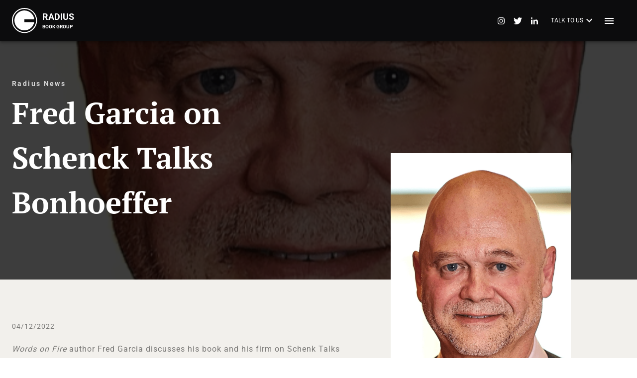

--- FILE ---
content_type: text/html; charset=UTF-8
request_url: https://radiusbookgroup.com/news/fred-garcia-on-schenck-talks-bonhoeffer/
body_size: 22143
content:
<!DOCTYPE html><html><head><meta charSet="utf-8" /><meta httpEquiv="x-ua-compatible" content="ie=edge" /><meta name="viewport" content="width=device-width, initial-scale=1, shrink-to-fit=no" /><script async src="https://www.googletagmanager.com/gtag/js?id=G-F5H2XMHEK3"></script><script>window.dataLayer = window.dataLayer || [];
              function gtag(){dataLayer.push(arguments);}
              gtag('js', new Date());
              gtag('config', 'G-3EWPSN4KC3');</script><meta name="generator" content="Gatsby 4.23.0" /><meta data-react-helmet name="viewport" content="initial-scale=1, width=device-width" /><meta data-react-helmet name="robots" content="index, follow" /><meta data-react-helmet property="og:url" content="https://radiusbookgroup.com/news/fred-garcia-on-schenck-talks-bonhoeffer/" /><meta data-react-helmet property="og:title" content="Fred Garcia on Schenck Talks Bonhoeffer - Radius Book Group" /><meta data-react-helmet property="og:description" content="Words on Fire author Fred Garcia discusses his book and his firm on Schenk Talks Bonhoeffer. See more here." /><meta data-react-helmet property="og:type" content="article" /><meta data-react-helmet property="og:site_name" content="Radius Book Group" /><meta data-react-helmet property="og:image" content="https://admin.radiusbookgroup.com/wp-content/uploads/2020/12/Garcia@2x.png" /><meta data-react-helmet name="google-site-verification" content="r1zDsVaK6vBZyaxIypoV54-Rix9sMHjeHWTTb2V9MNU" /><meta name="theme-color" content="#000000" /><style data-href="/styles.50dfa65465f54a2e75e1.css" data-identity="gatsby-global-css">@charset "UTF-8";.tl-edges{max-width:100%;overflow-x:hidden}.tl-wrapper{float:left;position:relative;width:100%}.tl-wrapper+.tl-wrapper{margin-left:-100%;margin-right:0}.slick-slider{-webkit-touch-callout:none;-webkit-tap-highlight-color:transparent;box-sizing:border-box;touch-action:pan-y;-webkit-user-select:none;-ms-user-select:none;user-select:none;-khtml-user-select:none}.slick-list,.slick-slider{display:block;position:relative}.slick-list{margin:0;overflow:hidden;padding:0}.slick-list:focus{outline:none}.slick-list.dragging{cursor:pointer;cursor:hand}.slick-slider .slick-list,.slick-slider .slick-track{-webkit-transform:translateZ(0);transform:translateZ(0)}.slick-track{display:block;left:0;margin-left:auto;margin-right:auto;position:relative;top:0}.slick-track:after,.slick-track:before{content:"";display:table}.slick-track:after{clear:both}.slick-loading .slick-track{visibility:hidden}.slick-slide{display:none;float:left;height:100%;min-height:1px}[dir=rtl] .slick-slide{float:right}.slick-slide img{display:block}.slick-slide.slick-loading img{display:none}.slick-slide.dragging img{pointer-events:none}.slick-initialized .slick-slide{display:block}.slick-loading .slick-slide{visibility:hidden}.slick-vertical .slick-slide{border:1px solid transparent;display:block;height:auto}.slick-arrow.slick-hidden{display:none}.slick-loading .slick-list{background:#fff url([data-uri]) 50% no-repeat}@font-face{font-family:slick;font-style:normal;font-weight:400;src:url([data-uri]);src:url([data-uri]?#iefix) format("embedded-opentype"),url([data-uri]) format("woff"),url([data-uri]) format("truetype"),url([data-uri]#slick) format("svg")}.slick-next,.slick-prev{border:none;cursor:pointer;display:block;font-size:0;height:20px;line-height:0;padding:0;position:absolute;top:50%;-webkit-transform:translateY(-50%);transform:translateY(-50%);width:20px}.slick-next,.slick-next:focus,.slick-next:hover,.slick-prev,.slick-prev:focus,.slick-prev:hover{background:transparent;color:transparent;outline:none}.slick-next:focus:before,.slick-next:hover:before,.slick-prev:focus:before,.slick-prev:hover:before{opacity:1}.slick-next.slick-disabled:before,.slick-prev.slick-disabled:before{opacity:.25}.slick-next:before,.slick-prev:before{-webkit-font-smoothing:antialiased;-moz-osx-font-smoothing:grayscale;color:#fff;font-family:slick;font-size:20px;line-height:1;opacity:.75}.slick-prev{left:-25px}[dir=rtl] .slick-prev{left:auto;right:-25px}.slick-prev:before{content:"←"}[dir=rtl] .slick-prev:before{content:"→"}.slick-next{right:-25px}[dir=rtl] .slick-next{left:-25px;right:auto}.slick-next:before{content:"→"}[dir=rtl] .slick-next:before{content:"←"}.slick-dotted.slick-slider{margin-bottom:30px}.slick-dots{bottom:-25px;display:block;list-style:none;margin:0;padding:0;position:absolute;text-align:center;width:100%}.slick-dots li{display:inline-block;margin:0 5px;padding:0;position:relative}.slick-dots li,.slick-dots li button{cursor:pointer;height:20px;width:20px}.slick-dots li button{background:transparent;border:0;color:transparent;display:block;font-size:0;line-height:0;outline:none;padding:5px}.slick-dots li button:focus,.slick-dots li button:hover{outline:none}.slick-dots li button:focus:before,.slick-dots li button:hover:before{opacity:1}.slick-dots li button:before{-webkit-font-smoothing:antialiased;-moz-osx-font-smoothing:grayscale;color:#000;content:"•";font-family:slick;font-size:6px;height:20px;left:0;line-height:20px;opacity:.25;position:absolute;text-align:center;top:0;width:20px}.slick-dots li.slick-active button:before{color:#000;opacity:.75}@-webkit-keyframes modal-video{0%{opacity:0}to{opacity:1}}@keyframes modal-video{0%{opacity:0}to{opacity:1}}@-webkit-keyframes modal-video-inner{0%{-webkit-transform:translateY(100px);transform:translateY(100px)}to{-webkit-transform:translate(0);transform:translate(0)}}@keyframes modal-video-inner{0%{-webkit-transform:translateY(100px);transform:translateY(100px)}to{-webkit-transform:translate(0);transform:translate(0)}}.modal-video{-webkit-animation-duration:.3s;animation-duration:.3s;-webkit-animation-name:modal-video;animation-name:modal-video;-webkit-animation-timing-function:ease-out;animation-timing-function:ease-out;background-color:rgba(0,0,0,.5);cursor:pointer;height:100%;left:0;opacity:1;position:fixed;top:0;transition:opacity .3s ease-out;width:100%;z-index:1000000}.modal-video-effect-exit{opacity:0}.modal-video-effect-exit .modal-video-movie-wrap{-webkit-transform:translateY(100px);transform:translateY(100px)}.modal-video-body{box-sizing:border-box;margin:0 auto;max-width:960px;padding:0 10px}.modal-video-body,.modal-video-inner{display:flex;height:100%;justify-content:center;width:100%}.modal-video-inner{align-items:center}@media (orientation:landscape){.modal-video-inner{box-sizing:border-box;padding:10px 60px}}.modal-video-movie-wrap{-webkit-animation-duration:.3s;animation-duration:.3s;-webkit-animation-name:modal-video-inner;animation-name:modal-video-inner;-webkit-animation-timing-function:ease-out;animation-timing-function:ease-out;background-color:#333;height:0;padding-bottom:56.25%;position:relative;-webkit-transform:translate(0);transform:translate(0);transition:-webkit-transform .3s ease-out;transition:transform .3s ease-out;transition:transform .3s ease-out,-webkit-transform .3s ease-out;width:100%}.modal-video-movie-wrap iframe{height:100%;left:0;position:absolute;top:0;width:100%}.modal-video-close-btn{background:transparent;border:none;display:inline-block;height:35px;overflow:hidden;position:absolute;right:0;top:-45px;width:35px;z-index:2}@media (orientation:landscape){.modal-video-close-btn{right:-45px;top:0}}.modal-video-close-btn:before{-webkit-transform:rotate(45deg);transform:rotate(45deg)}.modal-video-close-btn:after{-webkit-transform:rotate(-45deg);transform:rotate(-45deg)}.modal-video-close-btn:after,.modal-video-close-btn:before{background:#fff;border-radius:5px;content:"";height:2px;left:0;margin-top:-6px;position:absolute;top:50%;width:100%}</style><style data-emotion="css "></style><script>(function(w,d,s,l,i){w[l]=w[l]||[];w[l].push({'gtm.start': new Date().getTime(),event:'gtm.js'});var f=d.getElementsByTagName(s)[0], j=d.createElement(s),dl=l!='dataLayer'?'&l='+l:'';j.async=true;j.src= 'https://www.googletagmanager.com/gtm.js?id='+i+dl+'';f.parentNode.insertBefore(j,f); })(window,document,'script','dataLayer', 'GTM-PS8VGZW');</script><link rel="sitemap" type="application/xml" href="/sitemap.xml" /><title data-react-helmet>Fred Garcia on Schenck Talks Bonhoeffer - Radius Book Group</title><link data-react-helmet rel="canonical" href="https://radiusbookgroup.com/news/fred-garcia-on-schenck-talks-bonhoeffer/" /><script data-react-helmet type="application/ld+json">{"@context":"https://schema.org","@type":"WebSite","url":"https://www.radiusbookgroup.com","name":"Fred Garcia on Schenck Talks Bonhoeffer - Radius Book Group","description":"Words on Fire author Fred Garcia discusses his book and his firm on Schenk Talks Bonhoeffer. See more here."}</script><link rel="preload" as="font" type="font/woff2" crossOrigin="anonymous" href="/static/webfonts/s/roboto/v47/KFOMCnqEu92Fr1ME7kSn66aGLdTylUAMQXC89YmC2DPNWubEbFmUiAo.woff2" /><link rel="preload" as="font" type="font/woff2" crossOrigin="anonymous" href="/static/webfonts/s/roboto/v47/KFOMCnqEu92Fr1ME7kSn66aGLdTylUAMQXC89YmC2DPNWubEbVmUiAo.woff2" /><link rel="preload" as="font" type="font/woff2" crossOrigin="anonymous" href="/static/webfonts/s/roboto/v47/KFOMCnqEu92Fr1ME7kSn66aGLdTylUAMQXC89YmC2DPNWuYjalmUiAo.woff2" /><link rel="preload" as="font" type="font/woff2" crossOrigin="anonymous" href="/static/webfonts/s/ptserif/v18/EJRVQgYoZZY2vCFuvAFWzr8.woff2" /><link rel="preload" as="font" type="font/woff2" crossOrigin="anonymous" href="/static/webfonts/s/ptserif/v18/EJRSQgYoZZY2vCFuvAnt66qSVys.woff2" /><style>@font-face{font-display:swap;font-family:Roboto;font-stretch:normal;font-style:normal;font-weight:100;src:url(/static/webfonts/s/roboto/v47/KFOMCnqEu92Fr1ME7kSn66aGLdTylUAMQXC89YmC2DPNWubEbFmUiAo.woff2) format("woff2")}@font-face{font-display:swap;font-family:Roboto;font-stretch:normal;font-style:normal;font-weight:400;src:url(/static/webfonts/s/roboto/v47/KFOMCnqEu92Fr1ME7kSn66aGLdTylUAMQXC89YmC2DPNWubEbVmUiAo.woff2) format("woff2")}@font-face{font-display:swap;font-family:Roboto;font-stretch:normal;font-style:normal;font-weight:700;src:url(/static/webfonts/s/roboto/v47/KFOMCnqEu92Fr1ME7kSn66aGLdTylUAMQXC89YmC2DPNWuYjalmUiAo.woff2) format("woff2")}@font-face{font-display:swap;font-family:Roboto;font-stretch:normal;font-style:normal;font-weight:100;src:url(/static/webfonts/s/roboto/v47/KFOMCnqEu92Fr1ME7kSn66aGLdTylUAMQXC89YmC2DPNWubEbFmUiAw.woff) format("woff")}@font-face{font-display:swap;font-family:Roboto;font-stretch:normal;font-style:normal;font-weight:400;src:url(/static/webfonts/s/roboto/v47/KFOMCnqEu92Fr1ME7kSn66aGLdTylUAMQXC89YmC2DPNWubEbVmUiAw.woff) format("woff")}@font-face{font-display:swap;font-family:Roboto;font-stretch:normal;font-style:normal;font-weight:700;src:url(/static/webfonts/s/roboto/v47/KFOMCnqEu92Fr1ME7kSn66aGLdTylUAMQXC89YmC2DPNWuYjalmUiAw.woff) format("woff")}@font-face{font-display:swap;font-family:"PT Serif";font-style:normal;font-weight:400;src:url(/static/webfonts/s/ptserif/v18/EJRVQgYoZZY2vCFuvAFWzr8.woff2) format("woff2")}@font-face{font-display:swap;font-family:"PT Serif";font-style:normal;font-weight:700;src:url(/static/webfonts/s/ptserif/v18/EJRSQgYoZZY2vCFuvAnt66qSVys.woff2) format("woff2")}@font-face{font-display:swap;font-family:"PT Serif";font-style:normal;font-weight:400;src:url(/static/webfonts/s/ptserif/v18/EJRVQgYoZZY2vCFuvAFWzrk.woff) format("woff")}@font-face{font-display:swap;font-family:"PT Serif";font-style:normal;font-weight:700;src:url(/static/webfonts/s/ptserif/v18/EJRSQgYoZZY2vCFuvAnt66qSVy0.woff) format("woff")}</style><style data-styled data-styled-version="5.3.5">html{-webkit-font-smoothing:antialiased;-moz-osx-font-smoothing:grayscale;box-sizing:border-box;-webkit-text-size-adjust:100%;}/*!sc*/
*,*::before,*::after{box-sizing:inherit;}/*!sc*/
strong,b{font-weight:700;}/*!sc*/
body{margin:0;color:#0F1418;font-family:"Roboto","PT Serif";font-weight:400;font-size:1rem;line-height:1.5;background-color:#fff;}/*!sc*/
@media print{body{background-color:#fff;}}/*!sc*/
body::backdrop{background-color:#fff;}/*!sc*/
data-styled.g1[id="sc-global-iEDSUG1"]{content:"sc-global-iEDSUG1,"}/*!sc*/
body{font-family:Roboto,sans-serif;}/*!sc*/
img,svg{max-width:100%;}/*!sc*/
.emphasis{color:#0C0C0D;}/*!sc*/
button.left,button.right{display:none;width:50px;height:50px;}/*!sc*/
button.left{left:2em;}/*!sc*/
button.right{right:2em;}/*!sc*/
@media (min-width:960px){button.left,button.right{display:block;}}/*!sc*/
@media (min-width:1280px){button.left{left:-2em;}button.right{right:-2em;}}/*!sc*/
@media (min-width:1920px){button.left{left:-6em;}button.right{right:-6em;}}/*!sc*/
h1{font-size:2rem;font-weight:bold;}/*!sc*/
@media (min-width:960px){h1{font-size:2.5rem;}}/*!sc*/
.slick-dots{z-index:10;}/*!sc*/
.slick-dots li{height:8px;opacity:0.5;width:16px;-webkit-transition:all 0.3s ease;transition:all 0.3s ease;}/*!sc*/
.slick-dots li button{width:100%;height:100%;border:1px solid white;border-radius:10px;padding:0;}/*!sc*/
.slick-dots li button:before{display:none;color:white;}/*!sc*/
.slick-dots li.slick-active{opacity:1;width:32px;}/*!sc*/
.slick-dots li.slick-active button{background-color:#6D97E5;border:1px solid #6D97E5;}/*!sc*/
h1,h2,h3,h4{font-family:PT Serif,sans-serif;margin:0;}/*!sc*/
.tl-wrapper{display:-webkit-box;display:-webkit-flex;display:-ms-flexbox;display:flex;min-height:100vh;-webkit-flex-direction:column;-ms-flex-direction:column;flex-direction:column;}/*!sc*/
.alignnone{margin:5px 20px 20px 0;}/*!sc*/
.aligncenter,div.aligncenter{display:block;margin:5px auto 5px auto;}/*!sc*/
.alignright{float:right;margin:5px 0 20px 20px;}/*!sc*/
.alignleft{float:left;margin:5px 20px 20px 0;}/*!sc*/
a img.alignright{float:right;margin:5px 0 20px 20px;}/*!sc*/
a img.alignnone{margin:5px 20px 20px 0;}/*!sc*/
a img.alignleft{float:left;margin:5px 20px 20px 0;}/*!sc*/
a img.aligncenter{display:block;margin-left:auto;margin-right:auto;}/*!sc*/
.wp-caption{background:#fff;border:1px solid #f0f0f0;max-width:96%;padding:5px 3px 10px;text-align:center;}/*!sc*/
.wp-caption.alignnone{margin:5px 20px 20px 0;}/*!sc*/
.wp-caption.alignleft{margin:5px 20px 20px 0;}/*!sc*/
.wp-caption.alignright{margin:5px 0 20px 20px;}/*!sc*/
.wp-caption img{border:0 none;height:auto;margin:0;max-width:98.5%;padding:0;width:auto;}/*!sc*/
.wp-caption p.wp-caption-text{font-size:11px;line-height:17px;margin:0;padding:0 4px 5px;}/*!sc*/
.screen-reader-text{border:0;-webkit-clip:rect(1px,1px,1px,1px);clip:rect(1px,1px,1px,1px);-webkit-clip-path:inset(50%);clip-path:inset(50%);height:1px;margin:-1px;overflow:hidden;padding:0;position:absolute !important;width:1px;word-wrap:normal !important;}/*!sc*/
.screen-reader-text:focus{background-color:#eee;-webkit-clip:auto !important;clip:auto !important;-webkit-clip-path:none;clip-path:none;color:#444;display:block;font-size:1em;height:auto;left:5px;line-height:normal;padding:15px 23px 14px;-webkit-text-decoration:none;text-decoration:none;top:5px;width:auto;z-index:100000;}/*!sc*/
data-styled.g2[id="sc-global-kfhunM1"]{content:"sc-global-kfhunM1,"}/*!sc*/
.cWefUg{position:relative;display:-webkit-box;display:-webkit-flex;display:-ms-flexbox;display:flex;-webkit-flex:1;-ms-flex:1;flex:1;-webkit-flex-direction:column;-ms-flex-direction:column;flex-direction:column;padding-top:79px;background-color:#f8fdff;}/*!sc*/
data-styled.g3[id="indexstyles__AppContainer-sc-1hl299q-0"]{content:"cWefUg,"}/*!sc*/
.foSVIF{background-color:#fff;color:#0F1418;-webkit-transition:box-shadow 300ms cubic-bezier(0.4,0,0.2,1) 0ms;transition:box-shadow 300ms cubic-bezier(0.4,0,0.2,1) 0ms;box-shadow:0px 2px 4px -1px rgba(0,0,0,0.2),0px 4px 5px 0px rgba(0,0,0,0.14),0px 1px 10px 0px rgba(0,0,0,0.12);}/*!sc*/
data-styled.g4[id="sc-bczRLJ"]{content:"foSVIF,"}/*!sc*/
.eVJVUp{display:-webkit-box;display:-webkit-flex;display:-ms-flexbox;display:flex;-webkit-flex-direction:column;-ms-flex-direction:column;flex-direction:column;width:100%;box-sizing:border-box;-webkit-flex-shrink:0;-ms-flex-negative:0;flex-shrink:0;position:fixed;z-index:1100;top:0;left:auto;right:0;background-color:#0C0C0D;color:#fff;}/*!sc*/
@media print{.eVJVUp{position:absolute;}}/*!sc*/
data-styled.g5[id="sc-gsnTZi"]{content:"eVJVUp,"}/*!sc*/
.qBVCH{display:-webkit-inline-box;display:-webkit-inline-flex;display:-ms-inline-flexbox;display:inline-flex;-webkit-align-items:center;-webkit-box-align:center;-ms-flex-align:center;align-items:center;-webkit-box-pack:center;-webkit-justify-content:center;-ms-flex-pack:center;justify-content:center;position:relative;box-sizing:border-box;-webkit-tap-highlight-color:transparent;background-color:transparent;outline:0;border:0;margin:0;border-radius:0;padding:0;cursor:pointer;-webkit-user-select:none;-moz-user-select:none;-ms-user-select:none;user-select:none;vertical-align:middle;-moz-appearance:none;-webkit-appearance:none;-webkit-text-decoration:none;text-decoration:none;color:inherit;}/*!sc*/
.qBVCH::-moz-focus-inner{border-style:none;}/*!sc*/
.qBVCH.Mui-disabled{pointer-events:none;cursor:default;}/*!sc*/
@media print{.qBVCH{color-adjust:exact;}}/*!sc*/
data-styled.g8[id="sc-eCYdqJ"]{content:"qBVCH,"}/*!sc*/
.dPkAGa{text-align:center;-webkit-flex:0 0 auto;-ms-flex:0 0 auto;flex:0 0 auto;font-size:1.5rem;padding:8px;border-radius:50%;overflow:visible;color:rgba(0,0,0,0.54);-webkit-transition:background-color 150ms cubic-bezier(0.4,0,0.2,1) 0ms;transition:background-color 150ms cubic-bezier(0.4,0,0.2,1) 0ms;}/*!sc*/
.dPkAGa:hover{background-color:rgba(0,0,0,0.04);}/*!sc*/
@media (hover:none){.dPkAGa:hover{background-color:transparent;}}/*!sc*/
.dPkAGa.Mui-disabled{background-color:transparent;color:rgba(0,0,0,0.26);}/*!sc*/
data-styled.g9[id="sc-jSMfEi"]{content:"dPkAGa,"}/*!sc*/
.gJYQpQ{width:100%;margin-left:auto;box-sizing:border-box;margin-right:auto;display:block;padding-left:16px;padding-right:16px;}/*!sc*/
@media (min-width:600px){.gJYQpQ{padding-left:24px;padding-right:24px;}}/*!sc*/
@media (min-width:1280px){.gJYQpQ{max-width:1280px;}}/*!sc*/
data-styled.g10[id="sc-gKXOVf"]{content:"gJYQpQ,"}/*!sc*/
.bHnxjv{background-color:#0C0C0D;}/*!sc*/
data-styled.g11[id="headerstyles__CustomAppBar-sc-aj5cx9-0"]{content:"bHnxjv,"}/*!sc*/
.bgTrJr{padding-top:1em;padding-bottom:1em;display:-webkit-box;display:-webkit-flex;display:-ms-flexbox;display:flex;-webkit-flex-wrap:wrap;-ms-flex-wrap:wrap;flex-wrap:wrap;}/*!sc*/
data-styled.g12[id="headerstyles__Wrapper-sc-aj5cx9-1"]{content:"bgTrJr,"}/*!sc*/
.ETNuN{display:-webkit-box;display:-webkit-flex;display:-ms-flexbox;display:flex;-webkit-align-items:center;-webkit-box-align:center;-ms-flex-align:center;align-items:center;margin-left:auto;}/*!sc*/
.ETNuN .social{margin-top:unset;-webkit-align-self:center;-ms-flex-item-align:center;align-self:center;}/*!sc*/
.ETNuN .social a{padding:0 0.75em 0 0;-webkit-align-self:flex-end;-ms-flex-item-align:end;align-self:flex-end;}/*!sc*/
.ETNuN .social svg{max-height:14px;}/*!sc*/
.ETNuN .social svg g,.ETNuN .social svg path{fill:white;}/*!sc*/
data-styled.g13[id="headerstyles__RightItems-sc-aj5cx9-2"]{content:"ETNuN,"}/*!sc*/
.dYdlmb{color:inherit;border-radius:0;display:-webkit-box;display:-webkit-flex;display:-ms-flexbox;display:flex;-webkit-box-pack:end;-webkit-justify-content:flex-end;-ms-flex-pack:end;justify-content:flex-end;margin-right:0.5em;padding:0 8px;}/*!sc*/
.dYdlmb .MuiButton-label{height:14px;}/*!sc*/
data-styled.g14[id="headerstyles__MenuBtn-sc-aj5cx9-3"]{content:"dYdlmb,"}/*!sc*/
.cSpEPz{-webkit-text-decoration:none;text-decoration:none;color:inherit;display:-webkit-box;display:-webkit-flex;display:-ms-flexbox;display:flex;-webkit-align-items:center;-webkit-box-align:center;-ms-flex-align:center;align-items:center;}/*!sc*/
data-styled.g15[id="custom-linkstyles__CustomLink-sc-1voce2c-0"]{content:"cSpEPz,"}/*!sc*/
.bMYiPn{-webkit-user-select:none;-moz-user-select:none;-ms-user-select:none;user-select:none;width:1em;height:1em;display:inline-block;fill:currentColor;-webkit-flex-shrink:0;-ms-flex-negative:0;flex-shrink:0;-webkit-transition:fill 200ms cubic-bezier(0.4,0,0.2,1) 0ms;transition:fill 200ms cubic-bezier(0.4,0,0.2,1) 0ms;font-size:1.5rem;}/*!sc*/
data-styled.g18[id="sc-iBkjds"]{content:"bMYiPn,"}/*!sc*/
.byqrWE{font-family:"Roboto","PT Serif";font-weight:500;font-size:0.875rem;line-height:1.75;text-transform:uppercase;min-width:64px;padding:6px 16px;border-radius:4px;-webkit-transition:background-color 250ms cubic-bezier(0.4,0,0.2,1) 0ms,box-shadow 250ms cubic-bezier(0.4,0,0.2,1) 0ms,border-color 250ms cubic-bezier(0.4,0,0.2,1) 0ms,color 250ms cubic-bezier(0.4,0,0.2,1) 0ms;transition:background-color 250ms cubic-bezier(0.4,0,0.2,1) 0ms,box-shadow 250ms cubic-bezier(0.4,0,0.2,1) 0ms,border-color 250ms cubic-bezier(0.4,0,0.2,1) 0ms,color 250ms cubic-bezier(0.4,0,0.2,1) 0ms;color:rgba(0,0,0,0.87);background-color:#6D97E5;box-shadow:0px 3px 1px -2px rgba(0,0,0,0.2),0px 2px 2px 0px rgba(0,0,0,0.14),0px 1px 5px 0px rgba(0,0,0,0.12);box-shadow:none;}/*!sc*/
.byqrWE:hover{-webkit-text-decoration:none;text-decoration:none;background-color:#6D97E5;box-shadow:0px 2px 4px -1px rgba(0,0,0,0.2),0px 4px 5px 0px rgba(0,0,0,0.14),0px 1px 10px 0px rgba(0,0,0,0.12);}/*!sc*/
@media (hover:none){.byqrWE:hover{background-color:#6D97E5;}}/*!sc*/
.byqrWE:active{box-shadow:0px 5px 5px -3px rgba(0,0,0,0.2),0px 8px 10px 1px rgba(0,0,0,0.14),0px 3px 14px 2px rgba(0,0,0,0.12);}/*!sc*/
.byqrWE.Mui-focusVisible{box-shadow:0px 3px 5px -1px rgba(0,0,0,0.2),0px 6px 10px 0px rgba(0,0,0,0.14),0px 1px 18px 0px rgba(0,0,0,0.12);}/*!sc*/
.byqrWE.Mui-disabled{color:rgba(0,0,0,0.26);box-shadow:none;background-color:rgba(0,0,0,0.12);}/*!sc*/
.byqrWE:hover{box-shadow:none;}/*!sc*/
.byqrWE.Mui-focusVisible{box-shadow:none;}/*!sc*/
.byqrWE:active{box-shadow:none;}/*!sc*/
.byqrWE.Mui-disabled{box-shadow:none;}/*!sc*/
data-styled.g19[id="sc-ftvSup"]{content:"byqrWE,"}/*!sc*/
.dJqOjD{color:white;background-color:#6D97E5;padding:0.4em 2em;border:1px solid transparent;font-size:0.875rem;font-weight:500;text-transform:unset;border-radius:100px;-webkit-letter-spacing:0.88px;-moz-letter-spacing:0.88px;-ms-letter-spacing:0.88px;letter-spacing:0.88px;}/*!sc*/
.dJqOjD.darkSquare{-webkit-letter-spacing:0.88px;-moz-letter-spacing:0.88px;-ms-letter-spacing:0.88px;letter-spacing:0.88px;font-family:PT Serif,sans-serif;font-weight:bold;border-radius:5px;background-color:#0C0C0D;color:#FFFFFF;font-size:1rem;}/*!sc*/
.dJqOjD.darkSquare:hover{background-color:rgb(39,43,47);}/*!sc*/
.dJqOjD.darkBorder{border:1px #000000 solid;background-color:#FFFFFF;color:#0F1418;}/*!sc*/
.dJqOjD.darkBorder:hover{color:#FFFFFF;background-color:rgb(10,10,11);}/*!sc*/
.dJqOjD.lightButton{color:#6D97E5;background-color:white;border:1px #6D97E5 solid;}/*!sc*/
.dJqOjD.lightButton:hover{background-color:rgb(235,240,252);}/*!sc*/
.dJqOjD.lightBorder{color:#FFFFFF;background-color:transparent;border:1px #FFFFFF solid;}/*!sc*/
.dJqOjD:not(.lightButton):not(.darkBorder):not(.lightBorder) :not(.darkSquare):hover{background-color:rgb(98,135,206);}/*!sc*/
.dJqOjD.Mui-disabled{color:rgba(0,0,0,0.26);background:lightgray;border-color:lightgray;cursor:not-allowed;}/*!sc*/
data-styled.g37[id="custom-buttonstyles__CustomButton-sc-17bjh3h-0"]{content:"dJqOjD,"}/*!sc*/
.eBuWSi{box-sizing:border-box;display:-webkit-box;display:-webkit-flex;display:-ms-flexbox;display:flex;-webkit-flex-wrap:wrap;-ms-flex-wrap:wrap;flex-wrap:wrap;width:100%;-webkit-flex-direction:row;-ms-flex-direction:row;flex-direction:row;margin-top:-72px;width:calc(100% + 72px);margin-left:-72px;}/*!sc*/
.eBuWSi > .MuiGrid-item{padding-top:72px;}/*!sc*/
.eBuWSi > .MuiGrid-item{padding-left:72px;}/*!sc*/
.jjxRnx{box-sizing:border-box;margin:0;-webkit-flex-direction:row;-ms-flex-direction:row;flex-direction:row;-webkit-flex-basis:100%;-ms-flex-preferred-size:100%;flex-basis:100%;-webkit-box-flex:0;-webkit-flex-grow:0;-ms-flex-positive:0;flex-grow:0;max-width:100%;}/*!sc*/
@media (min-width:600px){.jjxRnx{-webkit-flex-basis:58.333333%;-ms-flex-preferred-size:58.333333%;flex-basis:58.333333%;-webkit-box-flex:0;-webkit-flex-grow:0;-ms-flex-positive:0;flex-grow:0;max-width:58.333333%;}}/*!sc*/
@media (min-width:960px){.jjxRnx{-webkit-flex-basis:58.333333%;-ms-flex-preferred-size:58.333333%;flex-basis:58.333333%;-webkit-box-flex:0;-webkit-flex-grow:0;-ms-flex-positive:0;flex-grow:0;max-width:58.333333%;}}/*!sc*/
@media (min-width:1280px){.jjxRnx{-webkit-flex-basis:58.333333%;-ms-flex-preferred-size:58.333333%;flex-basis:58.333333%;-webkit-box-flex:0;-webkit-flex-grow:0;-ms-flex-positive:0;flex-grow:0;max-width:58.333333%;}}/*!sc*/
@media (min-width:1920px){.jjxRnx{-webkit-flex-basis:58.333333%;-ms-flex-preferred-size:58.333333%;flex-basis:58.333333%;-webkit-box-flex:0;-webkit-flex-grow:0;-ms-flex-positive:0;flex-grow:0;max-width:58.333333%;}}/*!sc*/
.bcwyQJ{box-sizing:border-box;margin:0;-webkit-flex-direction:row;-ms-flex-direction:row;flex-direction:row;-webkit-flex-basis:100%;-ms-flex-preferred-size:100%;flex-basis:100%;-webkit-box-flex:0;-webkit-flex-grow:0;-ms-flex-positive:0;flex-grow:0;max-width:100%;}/*!sc*/
@media (min-width:600px){.bcwyQJ{-webkit-flex-basis:33.333333%;-ms-flex-preferred-size:33.333333%;flex-basis:33.333333%;-webkit-box-flex:0;-webkit-flex-grow:0;-ms-flex-positive:0;flex-grow:0;max-width:33.333333%;}}/*!sc*/
@media (min-width:960px){.bcwyQJ{-webkit-flex-basis:33.333333%;-ms-flex-preferred-size:33.333333%;flex-basis:33.333333%;-webkit-box-flex:0;-webkit-flex-grow:0;-ms-flex-positive:0;flex-grow:0;max-width:33.333333%;}}/*!sc*/
@media (min-width:1280px){.bcwyQJ{-webkit-flex-basis:33.333333%;-ms-flex-preferred-size:33.333333%;flex-basis:33.333333%;-webkit-box-flex:0;-webkit-flex-grow:0;-ms-flex-positive:0;flex-grow:0;max-width:33.333333%;}}/*!sc*/
@media (min-width:1920px){.bcwyQJ{-webkit-flex-basis:33.333333%;-ms-flex-preferred-size:33.333333%;flex-basis:33.333333%;-webkit-box-flex:0;-webkit-flex-grow:0;-ms-flex-positive:0;flex-grow:0;max-width:33.333333%;}}/*!sc*/
.eUwWhp{box-sizing:border-box;display:-webkit-box;display:-webkit-flex;display:-ms-flexbox;display:flex;-webkit-flex-wrap:wrap;-ms-flex-wrap:wrap;flex-wrap:wrap;width:100%;-webkit-flex-direction:row;-ms-flex-direction:row;flex-direction:row;margin-top:-24px;width:calc(100% + 24px);margin-left:-24px;}/*!sc*/
.eUwWhp > .MuiGrid-item{padding-top:24px;}/*!sc*/
.eUwWhp > .MuiGrid-item{padding-left:24px;}/*!sc*/
.joLlVp{box-sizing:border-box;margin:0;-webkit-flex-direction:row;-ms-flex-direction:row;flex-direction:row;-webkit-flex-basis:100%;-ms-flex-preferred-size:100%;flex-basis:100%;-webkit-box-flex:0;-webkit-flex-grow:0;-ms-flex-positive:0;flex-grow:0;max-width:100%;}/*!sc*/
@media (min-width:600px){.joLlVp{-webkit-flex-basis:50%;-ms-flex-preferred-size:50%;flex-basis:50%;-webkit-box-flex:0;-webkit-flex-grow:0;-ms-flex-positive:0;flex-grow:0;max-width:50%;}}/*!sc*/
@media (min-width:960px){.joLlVp{-webkit-flex-basis:33.333333%;-ms-flex-preferred-size:33.333333%;flex-basis:33.333333%;-webkit-box-flex:0;-webkit-flex-grow:0;-ms-flex-positive:0;flex-grow:0;max-width:33.333333%;}}/*!sc*/
@media (min-width:1280px){.joLlVp{-webkit-flex-basis:33.333333%;-ms-flex-preferred-size:33.333333%;flex-basis:33.333333%;-webkit-box-flex:0;-webkit-flex-grow:0;-ms-flex-positive:0;flex-grow:0;max-width:33.333333%;}}/*!sc*/
@media (min-width:1920px){.joLlVp{-webkit-flex-basis:33.333333%;-ms-flex-preferred-size:33.333333%;flex-basis:33.333333%;-webkit-box-flex:0;-webkit-flex-grow:0;-ms-flex-positive:0;flex-grow:0;max-width:33.333333%;}}/*!sc*/
.fvFBjQ{box-sizing:border-box;margin:0;-webkit-flex-direction:row;-ms-flex-direction:row;flex-direction:row;-webkit-flex-basis:100%;-ms-flex-preferred-size:100%;flex-basis:100%;-webkit-box-flex:0;-webkit-flex-grow:0;-ms-flex-positive:0;flex-grow:0;max-width:100%;}/*!sc*/
@media (min-width:600px){.fvFBjQ{-webkit-flex-basis:50%;-ms-flex-preferred-size:50%;flex-basis:50%;-webkit-box-flex:0;-webkit-flex-grow:0;-ms-flex-positive:0;flex-grow:0;max-width:50%;}}/*!sc*/
@media (min-width:960px){.fvFBjQ{-webkit-flex-basis:0;-ms-flex-preferred-size:0;flex-basis:0;-webkit-box-flex:1;-webkit-flex-grow:1;-ms-flex-positive:1;flex-grow:1;max-width:100%;}}/*!sc*/
@media (min-width:1280px){.fvFBjQ{-webkit-flex-basis:0;-ms-flex-preferred-size:0;flex-basis:0;-webkit-box-flex:1;-webkit-flex-grow:1;-ms-flex-positive:1;flex-grow:1;max-width:100%;}}/*!sc*/
@media (min-width:1920px){.fvFBjQ{-webkit-flex-basis:0;-ms-flex-preferred-size:0;flex-basis:0;-webkit-box-flex:1;-webkit-flex-grow:1;-ms-flex-positive:1;flex-grow:1;max-width:100%;}}/*!sc*/
.gaIQAg{box-sizing:border-box;margin:0;-webkit-flex-direction:row;-ms-flex-direction:row;flex-direction:row;-webkit-flex-basis:100%;-ms-flex-preferred-size:100%;flex-basis:100%;-webkit-box-flex:0;-webkit-flex-grow:0;-ms-flex-positive:0;flex-grow:0;max-width:100%;}/*!sc*/
@media (min-width:600px){.gaIQAg{-webkit-flex-basis:50%;-ms-flex-preferred-size:50%;flex-basis:50%;-webkit-box-flex:0;-webkit-flex-grow:0;-ms-flex-positive:0;flex-grow:0;max-width:50%;}}/*!sc*/
@media (min-width:960px){.gaIQAg{-webkit-flex-basis:0;-ms-flex-preferred-size:0;flex-basis:0;-webkit-box-flex:1;-webkit-flex-grow:1;-ms-flex-positive:1;flex-grow:1;max-width:100%;}}/*!sc*/
@media (min-width:1280px){.gaIQAg{-webkit-flex-basis:25%;-ms-flex-preferred-size:25%;flex-basis:25%;-webkit-box-flex:0;-webkit-flex-grow:0;-ms-flex-positive:0;flex-grow:0;max-width:25%;}}/*!sc*/
@media (min-width:1920px){.gaIQAg{-webkit-flex-basis:25%;-ms-flex-preferred-size:25%;flex-basis:25%;-webkit-box-flex:0;-webkit-flex-grow:0;-ms-flex-positive:0;flex-grow:0;max-width:25%;}}/*!sc*/
.ivTZhL{box-sizing:border-box;display:-webkit-box;display:-webkit-flex;display:-ms-flexbox;display:flex;-webkit-flex-wrap:wrap;-ms-flex-wrap:wrap;flex-wrap:wrap;width:100%;-webkit-flex-direction:row;-ms-flex-direction:row;flex-direction:row;}/*!sc*/
.gFa-DxV{box-sizing:border-box;margin:0;-webkit-flex-direction:row;-ms-flex-direction:row;flex-direction:row;-webkit-flex-basis:100%;-ms-flex-preferred-size:100%;flex-basis:100%;-webkit-box-flex:0;-webkit-flex-grow:0;-ms-flex-positive:0;flex-grow:0;max-width:100%;}/*!sc*/
@media (min-width:600px){.gFa-DxV{-webkit-flex-basis:50%;-ms-flex-preferred-size:50%;flex-basis:50%;-webkit-box-flex:0;-webkit-flex-grow:0;-ms-flex-positive:0;flex-grow:0;max-width:50%;}}/*!sc*/
@media (min-width:960px){.gFa-DxV{-webkit-flex-basis:50%;-ms-flex-preferred-size:50%;flex-basis:50%;-webkit-box-flex:0;-webkit-flex-grow:0;-ms-flex-positive:0;flex-grow:0;max-width:50%;}}/*!sc*/
@media (min-width:1280px){.gFa-DxV{-webkit-flex-basis:50%;-ms-flex-preferred-size:50%;flex-basis:50%;-webkit-box-flex:0;-webkit-flex-grow:0;-ms-flex-positive:0;flex-grow:0;max-width:50%;}}/*!sc*/
@media (min-width:1920px){.gFa-DxV{-webkit-flex-basis:50%;-ms-flex-preferred-size:50%;flex-basis:50%;-webkit-box-flex:0;-webkit-flex-grow:0;-ms-flex-positive:0;flex-grow:0;max-width:50%;}}/*!sc*/
.fbkxst{box-sizing:border-box;margin:0;-webkit-flex-direction:row;-ms-flex-direction:row;flex-direction:row;-webkit-flex-basis:100%;-ms-flex-preferred-size:100%;flex-basis:100%;-webkit-box-flex:0;-webkit-flex-grow:0;-ms-flex-positive:0;flex-grow:0;max-width:100%;}/*!sc*/
@media (min-width:600px){.fbkxst{-webkit-flex-basis:100%;-ms-flex-preferred-size:100%;flex-basis:100%;-webkit-box-flex:0;-webkit-flex-grow:0;-ms-flex-positive:0;flex-grow:0;max-width:100%;}}/*!sc*/
@media (min-width:960px){.fbkxst{-webkit-flex-basis:25%;-ms-flex-preferred-size:25%;flex-basis:25%;-webkit-box-flex:0;-webkit-flex-grow:0;-ms-flex-positive:0;flex-grow:0;max-width:25%;}}/*!sc*/
@media (min-width:1280px){.fbkxst{-webkit-flex-basis:0;-ms-flex-preferred-size:0;flex-basis:0;-webkit-box-flex:1;-webkit-flex-grow:1;-ms-flex-positive:1;flex-grow:1;max-width:100%;}}/*!sc*/
@media (min-width:1920px){.fbkxst{-webkit-flex-basis:0;-ms-flex-preferred-size:0;flex-basis:0;-webkit-box-flex:1;-webkit-flex-grow:1;-ms-flex-positive:1;flex-grow:1;max-width:100%;}}/*!sc*/
.dXDlbN{box-sizing:border-box;margin:0;-webkit-flex-direction:row;-ms-flex-direction:row;flex-direction:row;-webkit-flex-basis:100%;-ms-flex-preferred-size:100%;flex-basis:100%;-webkit-box-flex:0;-webkit-flex-grow:0;-ms-flex-positive:0;flex-grow:0;max-width:100%;}/*!sc*/
@media (min-width:600px){.dXDlbN{-webkit-flex-basis:41.666667%;-ms-flex-preferred-size:41.666667%;flex-basis:41.666667%;-webkit-box-flex:0;-webkit-flex-grow:0;-ms-flex-positive:0;flex-grow:0;max-width:41.666667%;}}/*!sc*/
@media (min-width:960px){.dXDlbN{-webkit-flex-basis:25%;-ms-flex-preferred-size:25%;flex-basis:25%;-webkit-box-flex:0;-webkit-flex-grow:0;-ms-flex-positive:0;flex-grow:0;max-width:25%;}}/*!sc*/
@media (min-width:1280px){.dXDlbN{-webkit-flex-basis:0;-ms-flex-preferred-size:0;flex-basis:0;-webkit-box-flex:1;-webkit-flex-grow:1;-ms-flex-positive:1;flex-grow:1;max-width:100%;}}/*!sc*/
@media (min-width:1920px){.dXDlbN{-webkit-flex-basis:0;-ms-flex-preferred-size:0;flex-basis:0;-webkit-box-flex:1;-webkit-flex-grow:1;-ms-flex-positive:1;flex-grow:1;max-width:100%;}}/*!sc*/
data-styled.g38[id="sc-bjUoiL"]{content:"eBuWSi,jjxRnx,bcwyQJ,eUwWhp,joLlVp,fvFBjQ,gaIQAg,ivTZhL,gFa-DxV,fbkxst,dXDlbN,"}/*!sc*/
.czlcva{display:-webkit-box;display:-webkit-flex;display:-ms-flexbox;display:flex;margin-left:auto;-webkit-align-self:flex-end;-ms-flex-item-align:end;align-self:flex-end;-webkit-box-pack:center;-webkit-justify-content:center;-ms-flex-pack:center;justify-content:center;margin-top:auto;}/*!sc*/
@media (max-width:959.95px){.czlcva{-webkit-align-self:flex-start;-ms-flex-item-align:start;align-self:flex-start;margin-left:unset;margin-top:unset;padding-bottom:2em;padding-top:2em;}}/*!sc*/
data-styled.g47[id="social-mediastyles__SocialMediaContainer-sc-yodso1-0"]{content:"czlcva,"}/*!sc*/
.kSVgHW{position:relative;display:-webkit-box;display:-webkit-flex;display:-ms-flexbox;display:flex;-webkit-align-items:center;-webkit-box-align:center;-ms-flex-align:center;align-items:center;cursor:pointer;}/*!sc*/
.kSVgHW svg{width:auto;height:100%;}/*!sc*/
data-styled.g48[id="social-mediastyles__SocialButton-sc-yodso1-1"]{content:"kSVgHW,"}/*!sc*/
.cQNvKV{margin:0;font-family:"Roboto","PT Serif";font-weight:400;font-size:1rem;line-height:1.5;}/*!sc*/
data-styled.g49[id="sc-idiyUo"]{content:"cQNvKV,"}/*!sc*/
.jExRlB{padding:4em 0;background-color:#FFFFFF;position:relative;}/*!sc*/
.jExRlB svg{margin-left:0;}/*!sc*/
data-styled.g50[id="footerstyles__Wrapper-sc-h5l0jw-0"]{content:"jExRlB,"}/*!sc*/
.bHYKpX{border-bottom:1px rgb(15,20,24,0.1) solid;}/*!sc*/
@media (max-width:599.95px){.bHYKpX{border-bottom:1px rgb(15,20,24) solid;}}/*!sc*/
data-styled.g51[id="footerstyles__CustomContainer-sc-h5l0jw-1"]{content:"bHYKpX,"}/*!sc*/
@media (max-width:599.95px){.hcCyFt{text-align:center;}}/*!sc*/
data-styled.g52[id="footerstyles__CustomTypography-sc-h5l0jw-2"]{content:"hcCyFt,"}/*!sc*/
.hdfVHA{font-family:PT Serif,sans-serif;font-weight:bold;margin-bottom:3em;}/*!sc*/
data-styled.g53[id="footerstyles__ColTitle-sc-h5l0jw-3"]{content:"hdfVHA,"}/*!sc*/
.izuPuS{color:#0F1418;opacity:1 !important;margin-top:1em;font-size:0.875rem;max-width:292px;line-height:23px;}/*!sc*/
data-styled.g54[id="footerstyles__Description-sc-h5l0jw-4"]{content:"izuPuS,"}/*!sc*/
.kvYaMo{list-style:none;margin:1.5em 0;display:block;}/*!sc*/
.kvYaMo p{opacity:0.5;}/*!sc*/
.kvYaMo a{color:#0F1418;opacity:0.5;-webkit-transition:all 0.3s ease;transition:all 0.3s ease;-webkit-text-decoration:none;text-decoration:none;display:inline-block;border-bottom:1px solid transparent;font-size:0.875rem;}/*!sc*/
.kvYaMo a:hover{opacity:1;border-bottom:1px solid white;}/*!sc*/
@media (min-width:600px){.kvYaMo.button-container{display:none;}}/*!sc*/
data-styled.g55[id="footerstyles__ColItem-sc-h5l0jw-5"]{content:"kvYaMo,"}/*!sc*/
.kCtBVx{display:-webkit-box;display:-webkit-flex;display:-ms-flexbox;display:flex;-webkit-flex-wrap:wrap;-ms-flex-wrap:wrap;flex-wrap:wrap;-webkit-align-items:flex-start;-webkit-box-align:flex-start;-ms-flex-align:flex-start;align-items:flex-start;-webkit-box-pack:end;-webkit-justify-content:flex-end;-ms-flex-pack:end;justify-content:flex-end;}/*!sc*/
@media (max-width:959.95px){.kCtBVx{-webkit-flex-flow:column wrap;-ms-flex-flow:column wrap;flex-flow:column wrap;-webkit-box-pack:start;-webkit-justify-content:flex-start;-ms-flex-pack:start;justify-content:flex-start;}}/*!sc*/
.kCtBVx .darkSquare{min-width:241px;}/*!sc*/
.kCtBVx .social{margin-bottom:0.75em;}/*!sc*/
.kCtBVx .social svg{min-width:20px;}/*!sc*/
@media (max-width:599.95px){.kCtBVx{display:none;}}/*!sc*/
data-styled.g56[id="footerstyles__ColumnContainer-sc-h5l0jw-6"]{content:"kCtBVx,"}/*!sc*/
.jfVJNf{margin-top:2em;border-top:1px solid rgba(255,255,255,0.2);padding:1em 0;font-size:0.875rem;-webkit-box-pack:justify;-webkit-justify-content:space-between;-ms-flex-pack:justify;justify-content:space-between;}/*!sc*/
.jfVJNf .MuiGrid-item:last-child{text-align:right;}/*!sc*/
@media (max-width:959.95px){.jfVJNf .MuiGrid-item:last-child{text-align:center;}}/*!sc*/
.jfVJNf svg{min-width:20px;}/*!sc*/
@media (max-width:959.95px){.jfVJNf .shellshock{-webkit-order:3;-ms-flex-order:3;order:3;}}/*!sc*/
data-styled.g57[id="footerstyles__BottomItems-sc-h5l0jw-7"]{content:"jfVJNf,"}/*!sc*/
.ghbEXO{position:relative;margin:0 0.3em;padding-right:0.5em;-webkit-transition:all 0.3s ease;transition:all 0.3s ease;-webkit-text-decoration:none;text-decoration:none;display:inline-block;border-bottom:1px solid transparent;}/*!sc*/
.ghbEXO:hover{border-bottom:1px solid black;}/*!sc*/
.ghbEXO:after{content:"";height:15px;right:0;top:50%;-webkit-transform:translateY(-50%);-ms-transform:translateY(-50%);transform:translateY(-50%);width:1px;position:absolute;display:block;background-color:black;}/*!sc*/
.ghbEXO:last-child:after{display:none;}/*!sc*/
data-styled.g58[id="footerstyles__LinkWithSeparator-sc-h5l0jw-8"]{content:"ghbEXO,"}/*!sc*/
.buwXW svg{width:130px;}/*!sc*/
@media (max-width:959.95px){.buwXW svg{margin-top:2em;display:block;}}/*!sc*/
@media (max-width:599.95px){.buwXW svg{margin-left:auto;margin-right:auto;}}/*!sc*/
data-styled.g59[id="footerstyles__ShellshockIcon-sc-h5l0jw-9"]{content:"buwXW,"}/*!sc*/
@media (min-width:0px){.fKXBqz{display:block;}}/*!sc*/
@media (min-width:600px){.fKXBqz{display:none;}}/*!sc*/
data-styled.g60[id="sc-dIouRR"]{content:"fKXBqz,"}/*!sc*/
.bQzIWe{position:relative;overflow:hidden;z-index:1;}/*!sc*/
.bQzIWe .gatsby-image-wrapper{width:100% !important;height:100% !important;z-index:-1;position:absolute;top:50%;-webkit-transform:translateY(-50%);-ms-transform:translateY(-50%);transform:translateY(-50%);}/*!sc*/
data-styled.g61[id="section-imgstyles__Wrapper-sc-1oyi2no-0"]{content:"bQzIWe,"}/*!sc*/
.bZwtti{min-height:400px;background-color:#0C0C0D;background-position:center;display:-webkit-box;display:-webkit-flex;display:-ms-flexbox;display:flex;-webkit-align-items:center;-webkit-box-align:center;-ms-flex-align:center;align-items:center;padding:3em 0;overflow:hidden;top:0;bottom:0;left:0;right:0;}/*!sc*/
@media (min-width:960px){.bZwtti{padding:5em 0;}}/*!sc*/
@media (max-width:959.95px){.bZwtti.blur h1{font-size:2.0625rem;}}/*!sc*/
.bZwtti.blur:after{content:"";-webkit-transform:scale(1.1);-ms-transform:scale(1.1);transform:scale(1.1);z-index:-1 !important;-webkit-filter:blur(5px);-moz-filter:blur(5px);-o-filter:blur(5px);-ms-filter:blur(5px);-webkit-filter:blur(5px);filter:blur(5px);}/*!sc*/
.bZwtti.blur div.mask{top:0;position:absolute;height:100%;width:100%;background-color:rgba(0,0,0,0.3);z-index:1;}/*!sc*/
.bZwtti.dark div.mask{background-color:rgba(0,0,0,0.76);}/*!sc*/
@media (max-width:959.95px){.bZwtti.blur:after{opacity:0.4 !important;}.bZwtti div.mask{top:0;position:absolute;height:100%;width:100%;background-color:rgba(0,0,0,0.3);z-index:1;}}/*!sc*/
@media (max-width:599.95px){.bZwtti:not(.hero-bannerstyles__Wrapper-sc-13qw276-0.blur){min-height:300px;}.bZwtti:not(.hero-bannerstyles__Wrapper-sc-13qw276-0.blur):before,.bZwtti:not(.bZwtti.blur):after{background-position-x:calc(50% + 120px) !important;}}/*!sc*/
@media (max-width:599.95px){.bZwtti:not(.hero-bannerstyles__Wrapper-sc-13qw276-0.blur){padding:2.5em 0 1.5em 0;max-height:230px;min-height:unset;}.bZwtti:not(.hero-bannerstyles__Wrapper-sc-13qw276-0.blur) div.mask{display:none;}}/*!sc*/
data-styled.g62[id="hero-bannerstyles__Wrapper-sc-13qw276-0"]{content:"bZwtti,"}/*!sc*/
.fjEyif{font-size:3.75rem;color:#FFFFFF;font-family:PT Serif,sans-serif;font-weight:bold;margin-bottom:0.5em;}/*!sc*/
@media (max-width:599.95px){.fjEyif{font-size:3.1875rem;line-height:51px;}}/*!sc*/
data-styled.g64[id="hero-bannerstyles__Title-sc-13qw276-2"]{content:"fjEyif,"}/*!sc*/
.epTuPq{position:relative;z-index:2;max-width:600px;}/*!sc*/
@media (min-width:600px) and (max-width:959.95px){.epTuPq{max-width:500px;}}/*!sc*/
.epTuPq p{opacity:0.8;font-size:1rem;margin-bottom:0;}/*!sc*/
.epTuPq .custom-button{margin-top:2em;}/*!sc*/
@media (max-width:599.95px){.epTuPq:not(.hero-bannerstyles__TextWrapper-sc-13qw276-6.blur) p{max-width:140px;}}/*!sc*/
@media (max-width:820px) and (min-width:600px){.epTuPq.blur{max-width:300px;}}/*!sc*/
data-styled.g68[id="hero-bannerstyles__TextWrapper-sc-13qw276-6"]{content:"epTuPq,"}/*!sc*/
.vSNwO{color:#6d97e5;padding-bottom:0.3em;text-transform:uppercase;font-size:1rem;-webkit-letter-spacing:1px;-moz-letter-spacing:1px;-ms-letter-spacing:1px;letter-spacing:1px;line-height:19px;}/*!sc*/
.vSNwO.light{text-transform:capitalize;color:#FFFFFF;font-size:0.875rem;-webkit-letter-spacing:0.17em;-moz-letter-spacing:0.17em;-ms-letter-spacing:0.17em;letter-spacing:0.17em;font-weight:600;}/*!sc*/
data-styled.g70[id="hero-tagstyles__Tag-sc-n05paz-0"]{content:"vSNwO,"}/*!sc*/
.dsKzBL .gatsby-image-wrapper{width:100% !important;height:100% !important;}/*!sc*/
data-styled.g74[id="fluid-imagestyles__Wrapper-sc-vtbgc0-0"]{content:"dsKzBL,"}/*!sc*/
.aKpnj{-webkit-order:1;-ms-flex-order:1;order:1;}/*!sc*/
.aKpnj p,.aKpnj li{opacity:0.5;color:#000000;font-size:1rem;-webkit-letter-spacing:1px;-moz-letter-spacing:1px;-ms-letter-spacing:1px;letter-spacing:1px;line-height:29px;}/*!sc*/
.aKpnj .modal-link{color:#0000ee;-webkit-text-decoration:underline;text-decoration:underline;cursor:pointer;}/*!sc*/
@media (max-width:599.95px){.aKpnj{-webkit-order:2;-ms-flex-order:2;order:2;}}/*!sc*/
data-styled.g75[id="book-content-sectionstyles__BookContent-sc-zw1g0n-0"]{content:"aKpnj,"}/*!sc*/
.jSOSIz{-webkit-order:2;-ms-flex-order:2;order:2;}/*!sc*/
@media (max-width:599.95px){.jSOSIz{-webkit-order:1;-ms-flex-order:1;order:1;}}/*!sc*/
data-styled.g77[id="book-content-sectionstyles__CustomGridItem-sc-zw1g0n-2"]{content:"jSOSIz,"}/*!sc*/
.gOQUlM{position:relative;min-height:400px;margin-top:-7%;}/*!sc*/
.gOQUlM .book-cover{min-height:250px;}/*!sc*/
@media (min-width:0px) and (max-width:599.95px){.gOQUlM{margin-top:-15%;}}/*!sc*/
@media (min-width:600px) and (max-width:959.95px){.gOQUlM{margin-top:-280px;}}/*!sc*/
@media (min-width:960px){.gOQUlM{margin-top:-334px;}}/*!sc*/
.gOQUlM .gatsby-image-wrapper{z-index:1;}/*!sc*/
data-styled.g78[id="book-content-sectionstyles__CoverContainer-sc-zw1g0n-3"]{content:"gOQUlM,"}/*!sc*/
.cKuRlj{color:#999999;margin-top:0;font-size:0.875rem !important;}/*!sc*/
data-styled.g82[id="book-content-sectionstyles__Date-sc-zw1g0n-7"]{content:"cKuRlj,"}/*!sc*/
.iHTp{position:relative;padding-top:5em;padding-bottom:5em;background-color:#f2f0ec;}/*!sc*/
data-styled.g83[id="section-wrapperstyles__Wrapper-sc-164fq1h-0"]{content:"iHTp,"}/*!sc*/
.iVwdBR{padding-top:3em;}/*!sc*/
data-styled.g84[id="buy-sectionstyles__Content-sc-1uy1z0-0"]{content:"iVwdBR,"}/*!sc*/
.YqOdn h2{font-size:1rem;font-weight:bold;line-height:20px;font-family:PT Serif,sans-serif;padding-bottom:2em;}/*!sc*/
data-styled.g85[id="buy-sectionstyles__Title-sc-1uy1z0-1"]{content:"YqOdn,"}/*!sc*/
.bGEae{display:block;padding-bottom:2em;max-width:198px;}/*!sc*/
data-styled.g86[id="buy-sectionstyles__BuyContainer-sc-1uy1z0-2"]{content:"bGEae,"}/*!sc*/
</style><link rel="icon" href="/favicon-32x32.png?v=4461a76ff61de1c2d24fc32bf92c6aed" type="image/png" /><link rel="manifest" href="/manifest.webmanifest" crossOrigin="anonymous" /><link rel="apple-touch-icon" sizes="48x48" href="/icons/icon-48x48.png?v=4461a76ff61de1c2d24fc32bf92c6aed" /><link rel="apple-touch-icon" sizes="72x72" href="/icons/icon-72x72.png?v=4461a76ff61de1c2d24fc32bf92c6aed" /><link rel="apple-touch-icon" sizes="96x96" href="/icons/icon-96x96.png?v=4461a76ff61de1c2d24fc32bf92c6aed" /><link rel="apple-touch-icon" sizes="144x144" href="/icons/icon-144x144.png?v=4461a76ff61de1c2d24fc32bf92c6aed" /><link rel="apple-touch-icon" sizes="192x192" href="/icons/icon-192x192.png?v=4461a76ff61de1c2d24fc32bf92c6aed" /><link rel="apple-touch-icon" sizes="256x256" href="/icons/icon-256x256.png?v=4461a76ff61de1c2d24fc32bf92c6aed" /><link rel="apple-touch-icon" sizes="384x384" href="/icons/icon-384x384.png?v=4461a76ff61de1c2d24fc32bf92c6aed" /><link rel="apple-touch-icon" sizes="512x512" href="/icons/icon-512x512.png?v=4461a76ff61de1c2d24fc32bf92c6aed" /><style>.gatsby-image-wrapper{position:relative;overflow:hidden}.gatsby-image-wrapper picture.object-fit-polyfill{position:static!important}.gatsby-image-wrapper img{bottom:0;height:100%;left:0;margin:0;max-width:none;padding:0;position:absolute;right:0;top:0;width:100%;object-fit:cover}.gatsby-image-wrapper [data-main-image]{opacity:0;transform:translateZ(0);transition:opacity .25s linear;will-change:opacity}.gatsby-image-wrapper-constrained{display:inline-block;vertical-align:top}</style><noscript><style>.gatsby-image-wrapper noscript [data-main-image]{opacity:1!important}.gatsby-image-wrapper [data-placeholder-image]{opacity:0!important}</style></noscript><script type="module">const e="undefined"!=typeof HTMLImageElement&&"loading"in HTMLImageElement.prototype;e&&document.body.addEventListener("load",(function(e){const t=e.target;if(void 0===t.dataset.mainImage)return;if(void 0===t.dataset.gatsbyImageSsr)return;let a=null,n=t;for(;null===a&&n;)void 0!==n.parentNode.dataset.gatsbyImageWrapper&&(a=n.parentNode),n=n.parentNode;const o=a.querySelector("[data-placeholder-image]"),r=new Image;r.src=t.currentSrc,r.decode().catch((()=>{})).then((()=>{t.style.opacity=1,o&&(o.style.opacity=0,o.style.transition="opacity 500ms linear")}))}),!0);</script></head><body><noscript><iframe src="https://www.googletagmanager.com/ns.html?id=GTM-PS8VGZW" height="0" width="0" style="display: none; visibility: hidden" aria-hidden="true"></iframe></noscript><div id="___gatsby"><div style="outline: none;" tabIndex="-1" id="gatsby-focus-wrapper"><div class="tl-edges"><div style="z-index: 1; opacity: 1;" class="tl-wrapper tl-wrapper--mount tl-wrapper-status--entered"><header class="sc-bczRLJ foSVIF MuiPaper-root MuiPaper-elevation MuiPaper-elevation4 sc-gsnTZi eVJVUp MuiAppBar-root MuiAppBar-colorPrimary MuiAppBar-positionFixed headerstyles__CustomAppBar-sc-aj5cx9-0 bHnxjv mui-fixed"><div class="sc-gKXOVf gJYQpQ MuiContainer-root MuiContainer-maxWidthLg headerstyles__Wrapper-sc-aj5cx9-1 bgTrJr"><a href="/" class="custom-linkstyles__CustomLink-sc-1voce2c-0 cSpEPz active"><svg width="150px" height="51px" viewBox="0 0 150 51" version="1.1"><g id="-Layout" stroke="none" stroke-width="1" fill="none" fill-rule="evenodd"><g id="home" transform="translate(-48.000000, -12.000000)"><g id="Group-30" transform="translate(0.000000, -3.000000)"><g id="Group-36" transform="translate(48.000000, 15.000000)"><path d="M25.0617894,5.04201681 C35.3665134,5.04201681 43.8528245,12.8275682 44.9593719,22.8373202 L25.0617894,22.8373702 L25.0617894,28.3984182 L44.8047901,28.3982421 C43.2163667,37.8667247 34.9816359,45.081562 25.0617894,45.081562 C14.0051743,45.081562 5.04201681,36.1184045 5.04201681,25.0617894 C5.04201681,14.0051743 14.0051743,5.04201681 25.0617894,5.04201681 Z" id="Combined-Shape" fill="#FFFFFF"></path><g id="Group-35" transform="translate(60.504202, 3.781513)" fill="#FFFFFF" font-family="Roboto-Bold, Roboto" font-weight="bold"><text id="RADIUS" font-size="18" letterSpacing="1.125"><tspan x="0" y="19.7352941">RADIUS</tspan></text><text id="Book-Group" font-size="10.3" letterSpacing="0.64375"><tspan x="0" y="36.9033613">BOOK GROUP</tspan></text></g><circle id="Oval" stroke="#FFFFFF" stroke-width="2" cx="25.210084" cy="25.210084" r="24.210084"></circle></g></g></g></g></svg></a><div class="headerstyles__RightItems-sc-aj5cx9-2 ETNuN"><button tabIndex="0" type="button" class="sc-eCYdqJ qBVCH MuiButtonBase-root sc-jSMfEi dPkAGa MuiIconButton-root MuiIconButton-sizeMedium headerstyles__MenuBtn-sc-aj5cx9-3 dYdlmb"><svg focusable="false" aria-hidden="true" viewBox="0 0 24 24" data-testid="MenuIcon" class="sc-iBkjds bMYiPn MuiSvgIcon-root MuiSvgIcon-fontSizeMedium"><path d="M3 18h18v-2H3v2zm0-5h18v-2H3v2zm0-7v2h18V6H3z"></path></svg></button></div></div></header><main class="indexstyles__AppContainer-sc-1hl299q-0 cWefUg"><section class="sc-dIouRR section-imgstyles__Wrapper-sc-1oyi2no-0 bQzIWe hero-bannerstyles__Wrapper-sc-13qw276-0 bZwtti blur dark MuiBox-root"><div data-gatsby-image-wrapper class="gatsby-image-wrapper"><div aria-hidden="true" style="padding-top: 151.13636363636365%;"></div><div aria-hidden="true" data-placeholder-image style="opacity: 1; transition: opacity 500ms linear; background-color: #f8f8f8; position: absolute; top: 0px; left: 0px; bottom: 0px; right: 0px;"></div><picture><source type="image/webp" data-srcset="/static/ce820504e5112c6ee9e08286ed886dba/21049/Garcia%402x.webp 528w" sizes="100vw" /><img data-gatsby-image-ssr role="presentation" data-main-image style="opacity: 0;" sizes="100vw" decoding="async" loading="lazy" data-src="/static/ce820504e5112c6ee9e08286ed886dba/383df/Garcia%402x.png" data-srcset="/static/ce820504e5112c6ee9e08286ed886dba/383df/Garcia%402x.png 528w" alt /></picture><noscript><picture><source type="image/webp" srcSet="/static/ce820504e5112c6ee9e08286ed886dba/21049/Garcia%402x.webp 528w" sizes="100vw" /><img data-gatsby-image-ssr role="presentation" data-main-image style="opacity: 0;" sizes="100vw" decoding="async" loading="lazy" src="/static/ce820504e5112c6ee9e08286ed886dba/383df/Garcia%402x.png" srcSet="/static/ce820504e5112c6ee9e08286ed886dba/383df/Garcia%402x.png 528w" alt /></picture></noscript><script type="module">const t="undefined"!=typeof HTMLImageElement&&"loading"in HTMLImageElement.prototype;if(t){const t=document.querySelectorAll("img[data-main-image]");for(let e of t){e.dataset.src&&(e.setAttribute("src",e.dataset.src),e.removeAttribute("data-src")),e.dataset.srcset&&(e.setAttribute("srcset",e.dataset.srcset),e.removeAttribute("data-srcset"));const t=e.parentNode.querySelectorAll("source[data-srcset]");for(let e of t)e.setAttribute("srcset",e.dataset.srcset),e.removeAttribute("data-srcset");e.complete&&(e.style.opacity=1,e.parentNode.parentNode.querySelector("[data-placeholder-image]").style.opacity=0)}}</script></div><div class="mask"></div><div class="sc-gKXOVf gJYQpQ MuiContainer-root MuiContainer-maxWidthLg"><div class="hero-bannerstyles__TextWrapper-sc-13qw276-6 epTuPq blur dark"><p class="sc-idiyUo cQNvKV MuiTypography-root MuiTypography-body1 hero-tagstyles__Tag-sc-n05paz-0 vSNwO light">Radius News</p><h1 class="hero-bannerstyles__Title-sc-13qw276-2 fjEyif">Fred Garcia on Schenck Talks Bonhoeffer</h1></div></div></section><section class="section-wrapperstyles__Wrapper-sc-164fq1h-0 iHTp sectionWrapper undefined"><div class="sc-gKXOVf gJYQpQ MuiContainer-root MuiContainer-maxWidthLg"><div class="sc-bjUoiL eBuWSi MuiGrid-root MuiGrid-container MuiGrid-spacing-xs-9"><div class="sc-bjUoiL jjxRnx MuiGrid-root MuiGrid-item MuiGrid-grid-xs-12 MuiGrid-grid-sm-7 book-content-sectionstyles__BookContent-sc-zw1g0n-0 aKpnj"><p class="book-content-sectionstyles__Date-sc-zw1g0n-7 cKuRlj">04/12/2022</p><div><p class="p1"><i>Words on Fire</i> author Fred Garcia discusses his book and his firm on Schenk Talks Bonhoeffer. See more <a href="https://anchor.fm/TDBI/episodes/Interview-with-Helio-Fred-Garcia-eitjst" target="_blank" rel="noopener"><span class="s1">here.</span></a></p>
</div></div><div class="sc-bjUoiL bcwyQJ MuiGrid-root MuiGrid-item MuiGrid-grid-xs-12 MuiGrid-grid-sm-4 book-content-sectionstyles__CustomGridItem-sc-zw1g0n-2 jSOSIz"><div class="book-content-sectionstyles__CoverContainer-sc-zw1g0n-3 gOQUlM"><div class="fluid-imagestyles__Wrapper-sc-vtbgc0-0 dsKzBL book-cover"><div data-gatsby-image-wrapper class="gatsby-image-wrapper"><div aria-hidden="true" style="padding-top: 151.13636363636365%;"></div><div aria-hidden="true" data-placeholder-image style="opacity: 1; transition: opacity 500ms linear; background-color: #f8f8f8; position: absolute; top: 0px; left: 0px; bottom: 0px; right: 0px;"></div><picture><source type="image/webp" data-srcset="/static/ce820504e5112c6ee9e08286ed886dba/21049/Garcia%402x.webp 528w" sizes="100vw" /><img data-gatsby-image-ssr data-main-image style="opacity: 0;" sizes="100vw" decoding="async" loading="lazy" data-src="/static/ce820504e5112c6ee9e08286ed886dba/383df/Garcia%402x.png" data-srcset="/static/ce820504e5112c6ee9e08286ed886dba/383df/Garcia%402x.png 528w" alt="Helio Fred Garcia, author of Words on Fire: The Power of Incendiary Language and How to Confront It" /></picture><noscript><picture><source type="image/webp" srcSet="/static/ce820504e5112c6ee9e08286ed886dba/21049/Garcia%402x.webp 528w" sizes="100vw" /><img data-gatsby-image-ssr data-main-image style="opacity: 0;" sizes="100vw" decoding="async" loading="lazy" src="/static/ce820504e5112c6ee9e08286ed886dba/383df/Garcia%402x.png" srcSet="/static/ce820504e5112c6ee9e08286ed886dba/383df/Garcia%402x.png 528w" alt="Helio Fred Garcia, author of Words on Fire: The Power of Incendiary Language and How to Confront It" /></picture></noscript><script type="module">const t="undefined"!=typeof HTMLImageElement&&"loading"in HTMLImageElement.prototype;if(t){const t=document.querySelectorAll("img[data-main-image]");for(let e of t){e.dataset.src&&(e.setAttribute("src",e.dataset.src),e.removeAttribute("data-src")),e.dataset.srcset&&(e.setAttribute("srcset",e.dataset.srcset),e.removeAttribute("data-srcset"));const t=e.parentNode.querySelectorAll("source[data-srcset]");for(let e of t)e.setAttribute("srcset",e.dataset.srcset),e.removeAttribute("data-srcset");e.complete&&(e.style.opacity=1,e.parentNode.parentNode.querySelector("[data-placeholder-image]").style.opacity=0)}}</script></div></div><div class="buy-sectionstyles__Content-sc-1uy1z0-0 iVwdBR"><div class="buy-sectionstyles__Title-sc-1uy1z0-1 YqOdn"><h2>Want to buy <i>Words on Fire</i>?</h2></div><a target="_blank" href="https://www.amazon.com/Words-Fire-Incendiary-Language-Confront/dp/1635769027/ref=sr_1_3?dchild=1&amp;keywords=words+on+fire&amp;qid=1608216599&amp;s=books&amp;sr=1-3" class="buy-sectionstyles__BuyContainer-sc-1uy1z0-2 bGEae"><div class="fluid-imagestyles__Wrapper-sc-vtbgc0-0 dsKzBL"><div data-gatsby-image-wrapper class="gatsby-image-wrapper"><div aria-hidden="true" style="padding-top: 31.313131313131315%;"></div><div aria-hidden="true" data-placeholder-image style="opacity: 1; transition: opacity 500ms linear; background-color: #080808; position: absolute; top: 0px; left: 0px; bottom: 0px; right: 0px;"></div><picture><source type="image/webp" data-srcset="/static/62b5dfcb9feeac3c9ec4b3af12a50f77/542c6/amazon.webp 396w" sizes="100vw" /><img data-gatsby-image-ssr data-main-image style="opacity: 0;" sizes="100vw" decoding="async" loading="lazy" data-src="/static/62b5dfcb9feeac3c9ec4b3af12a50f77/eec97/amazon.png" data-srcset="/static/62b5dfcb9feeac3c9ec4b3af12a50f77/eec97/amazon.png 396w" alt /></picture><noscript><picture><source type="image/webp" srcSet="/static/62b5dfcb9feeac3c9ec4b3af12a50f77/542c6/amazon.webp 396w" sizes="100vw" /><img data-gatsby-image-ssr data-main-image style="opacity: 0;" sizes="100vw" decoding="async" loading="lazy" src="/static/62b5dfcb9feeac3c9ec4b3af12a50f77/eec97/amazon.png" srcSet="/static/62b5dfcb9feeac3c9ec4b3af12a50f77/eec97/amazon.png 396w" alt /></picture></noscript><script type="module">const t="undefined"!=typeof HTMLImageElement&&"loading"in HTMLImageElement.prototype;if(t){const t=document.querySelectorAll("img[data-main-image]");for(let e of t){e.dataset.src&&(e.setAttribute("src",e.dataset.src),e.removeAttribute("data-src")),e.dataset.srcset&&(e.setAttribute("srcset",e.dataset.srcset),e.removeAttribute("data-srcset"));const t=e.parentNode.querySelectorAll("source[data-srcset]");for(let e of t)e.setAttribute("srcset",e.dataset.srcset),e.removeAttribute("data-srcset");e.complete&&(e.style.opacity=1,e.parentNode.parentNode.querySelector("[data-placeholder-image]").style.opacity=0)}}</script></div></div></a><a target="_blank" href="https://www.barnesandnoble.com/w/words-on-fire-helio-fred-garcia/1136380439?ean=9781635769029" class="buy-sectionstyles__BuyContainer-sc-1uy1z0-2 bGEae"><div class="fluid-imagestyles__Wrapper-sc-vtbgc0-0 dsKzBL"><div data-gatsby-image-wrapper class="gatsby-image-wrapper"><div aria-hidden="true" style="padding-top: 31.313131313131315%;"></div><div aria-hidden="true" data-placeholder-image style="opacity: 1; transition: opacity 500ms linear; background-color: #f8f8f8; position: absolute; top: 0px; left: 0px; bottom: 0px; right: 0px;"></div><picture><source type="image/webp" data-srcset="/static/9ea797599c21d4d39aa6f7e456908d79/542c6/barnes.webp 396w" sizes="100vw" /><img data-gatsby-image-ssr data-main-image style="opacity: 0;" sizes="100vw" decoding="async" loading="lazy" data-src="/static/9ea797599c21d4d39aa6f7e456908d79/eec97/barnes.png" data-srcset="/static/9ea797599c21d4d39aa6f7e456908d79/eec97/barnes.png 396w" alt /></picture><noscript><picture><source type="image/webp" srcSet="/static/9ea797599c21d4d39aa6f7e456908d79/542c6/barnes.webp 396w" sizes="100vw" /><img data-gatsby-image-ssr data-main-image style="opacity: 0;" sizes="100vw" decoding="async" loading="lazy" src="/static/9ea797599c21d4d39aa6f7e456908d79/eec97/barnes.png" srcSet="/static/9ea797599c21d4d39aa6f7e456908d79/eec97/barnes.png 396w" alt /></picture></noscript><script type="module">const t="undefined"!=typeof HTMLImageElement&&"loading"in HTMLImageElement.prototype;if(t){const t=document.querySelectorAll("img[data-main-image]");for(let e of t){e.dataset.src&&(e.setAttribute("src",e.dataset.src),e.removeAttribute("data-src")),e.dataset.srcset&&(e.setAttribute("srcset",e.dataset.srcset),e.removeAttribute("data-srcset"));const t=e.parentNode.querySelectorAll("source[data-srcset]");for(let e of t)e.setAttribute("srcset",e.dataset.srcset),e.removeAttribute("data-srcset");e.complete&&(e.style.opacity=1,e.parentNode.parentNode.querySelector("[data-placeholder-image]").style.opacity=0)}}</script></div></div></a></div></div></div></div></div></section><div style="text-align: center; background-color: #f2f0ec; padding-bottom: 6em;" class="sc-dIouRR MuiBox-root"><a tabIndex="0" href="/news/" class="sc-eCYdqJ qBVCH MuiButton-root MuiButton-contained MuiButton-containedSecondary MuiButton-sizeMedium MuiButton-containedSizeMedium MuiButton-disableElevation MuiButtonBase-root sc-ftvSup byqrWE custom-buttonstyles__CustomButton-sc-17bjh3h-0 dJqOjD custom-button darkBorder">Return to News</a></div></main><footer class="footerstyles__Wrapper-sc-h5l0jw-0 jExRlB"><div class="sc-gKXOVf gJYQpQ MuiContainer-root MuiContainer-maxWidthLg"><div class="footerstyles__CustomContainer-sc-h5l0jw-1 bHYKpX"><div class="sc-bjUoiL eUwWhp MuiGrid-root MuiGrid-container MuiGrid-spacing-xs-3"><div class="sc-bjUoiL joLlVp MuiGrid-root MuiGrid-item MuiGrid-grid-xs-12 MuiGrid-grid-sm-6 MuiGrid-grid-md-4"><p class="sc-idiyUo cQNvKV MuiTypography-root MuiTypography-body1 footerstyles__ColTitle-sc-h5l0jw-3 hdfVHA"><svg width="150px" height="51px" viewBox="0 0 150 51" version="1.1"><g id="-Layout" stroke="none" stroke-width="1" fill="none" fill-rule="evenodd"><g id="home" transform="translate(-48.000000, -12.000000)"><g id="Group-30" transform="translate(0.000000, -3.000000)"><g id="Group-36" transform="translate(48.000000, 15.000000)"><path d="M25.0617894,5.04201681 C35.3665134,5.04201681 43.8528245,12.8275682 44.9593719,22.8373202 L25.0617894,22.8373702 L25.0617894,28.3984182 L44.8047901,28.3982421 C43.2163667,37.8667247 34.9816359,45.081562 25.0617894,45.081562 C14.0051743,45.081562 5.04201681,36.1184045 5.04201681,25.0617894 C5.04201681,14.0051743 14.0051743,5.04201681 25.0617894,5.04201681 Z" id="Combined-Shape" fill="#000000"></path><g id="Group-35" transform="translate(60.504202, 3.781513)" fill="#000000" font-family="Roboto-Bold, Roboto" font-weight="bold"><text id="RADIUS" font-size="18" letterSpacing="1.125"><tspan x="0" y="19.7352941">RADIUS</tspan></text><text id="Book-Group" font-size="10.3" letterSpacing="0.64375"><tspan x="0" y="36.9033613">BOOK GROUP</tspan></text></g><circle id="Oval" stroke="#000000" stroke-width="2" cx="25.210084" cy="25.210084" r="24.210084"></circle></g></g></g></g></svg></p><li class="footerstyles__ColItem-sc-h5l0jw-5 kvYaMo"><p class="sc-idiyUo cQNvKV MuiTypography-root MuiTypography-body1 footerstyles__Description-sc-h5l0jw-4 izuPuS">Radius Book Group is a 360°, multiplatform publisher offering unparalleled support to entrepreneurial authors. With our deep industry relationships, expert content development, and broad market reach, we’re redefining what successful publishing looks like.</p></li><li class="footerstyles__ColItem-sc-h5l0jw-5 kvYaMo button-container"><a tabIndex="0" href="mailto:info@radiusbookgroup.com" class="sc-eCYdqJ qBVCH MuiButton-root MuiButton-contained MuiButton-containedSecondary MuiButton-sizeMedium MuiButton-containedSizeMedium MuiButton-disableElevation MuiButtonBase-root sc-ftvSup byqrWE custom-buttonstyles__CustomButton-sc-17bjh3h-0 dJqOjD custom-button darkSquare">Connect with Us</a></li></div><div class="sc-bjUoiL fvFBjQ MuiGrid-root MuiGrid-item MuiGrid-grid-xs-12 MuiGrid-grid-sm-6 MuiGrid-grid-md-true"><p class="sc-idiyUo cQNvKV MuiTypography-root MuiTypography-body1 footerstyles__ColTitle-sc-h5l0jw-3 hdfVHA">Radius Book Group</p><li class="footerstyles__ColItem-sc-h5l0jw-5 kvYaMo"><a href="/" class="custom-linkstyles__CustomLink-sc-1voce2c-0 cSpEPz active">Home</a></li><li class="footerstyles__ColItem-sc-h5l0jw-5 kvYaMo"><a href="/about/" class="custom-linkstyles__CustomLink-sc-1voce2c-0 cSpEPz">About Us</a></li><li class="footerstyles__ColItem-sc-h5l0jw-5 kvYaMo"><a href="/radius-book-group-titles/" class="custom-linkstyles__CustomLink-sc-1voce2c-0 cSpEPz">Books</a></li><li class="footerstyles__ColItem-sc-h5l0jw-5 kvYaMo"><a href="/success-stories/" class="custom-linkstyles__CustomLink-sc-1voce2c-0 cSpEPz">Success Stories</a></li></div><div class="sc-bjUoiL fvFBjQ MuiGrid-root MuiGrid-item MuiGrid-grid-xs-12 MuiGrid-grid-sm-6 MuiGrid-grid-md-true MuiGrid-grid-lg-true"><p class="sc-idiyUo cQNvKV MuiTypography-root MuiTypography-body1 footerstyles__ColTitle-sc-h5l0jw-3 hdfVHA">Contact Us</p><li class="footerstyles__ColItem-sc-h5l0jw-5 kvYaMo"><a href="tel:+12129616390">(212) 961 6390 ext. 110</a></li><li class="footerstyles__ColItem-sc-h5l0jw-5 kvYaMo"><a href="mailto:info@radiusbookgroup.com">info@radiusbookgroup.com</a></li></div><div class="sc-bjUoiL gaIQAg MuiGrid-root MuiGrid-item MuiGrid-grid-xs-12 MuiGrid-grid-sm-6 MuiGrid-grid-md-true MuiGrid-grid-lg-3 footerstyles__ColumnContainer-sc-h5l0jw-6 kCtBVx"><a tabIndex="0" href="mailto:info@radiusbookgroup.com" class="sc-eCYdqJ qBVCH MuiButton-root MuiButton-contained MuiButton-containedSecondary MuiButton-sizeMedium MuiButton-containedSizeMedium MuiButton-disableElevation MuiButtonBase-root sc-ftvSup byqrWE custom-buttonstyles__CustomButton-sc-17bjh3h-0 dJqOjD custom-button darkSquare">Connect with Us</a><div class="social-mediastyles__SocialMediaContainer-sc-yodso1-0 czlcva social"><a tabIndex="0" target="_blank" href="https://www.instagram.com/radiusbookgroup/" class="sc-eCYdqJ qBVCH MuiButtonBase-root sc-jSMfEi dPkAGa MuiIconButton-root MuiIconButton-sizeMedium social-mediastyles__SocialButton-sc-yodso1-1 kSVgHW"><svg width="16" height="16" viewBox="0 0 16 16" fill="none"><path fill-rule="evenodd" clip-rule="evenodd" d="M13.2304 3.72962C13.2304 4.25987 12.8005 4.68962 12.2704 4.68962C11.7403 4.68962 11.3104 4.25987 11.3104 3.72962C11.3104 3.19937 11.7403 2.76962 12.2704 2.76962C12.8006 2.76962 13.2304 3.19937 13.2304 3.72962ZM8 10.6666C6.52725 10.6666 5.33337 9.47275 5.33337 8C5.33337 6.52725 6.52725 5.33337 8 5.33337C9.47275 5.33337 10.6666 6.52725 10.6666 8C10.6666 9.47275 9.47275 10.6666 8 10.6666ZM8 3.89188C5.73113 3.89188 3.89188 5.73113 3.89188 8C3.89188 10.2689 5.73113 12.1081 8 12.1081C10.2689 12.1081 12.1081 10.2689 12.1081 8C12.1081 5.73113 10.2689 3.89188 8 3.89188ZM8 1.4415C10.1361 1.4415 10.3891 1.44962 11.2326 1.48812C12.0126 1.52375 12.4362 1.654 12.7181 1.76362C13.0915 1.90875 13.358 2.08212 13.638 2.36212C13.918 2.642 14.0914 2.9085 14.2365 3.282C14.346 3.56387 14.4764 3.9875 14.512 4.7675C14.5505 5.61112 14.5586 5.86413 14.5586 8.00025C14.5586 10.1364 14.5505 10.3894 14.512 11.2329C14.4764 12.0129 14.3461 12.4365 14.2365 12.7184C14.0914 13.0917 13.918 13.3582 13.638 13.6382C13.3581 13.9183 13.0916 14.0916 12.7181 14.2367C12.4362 14.3462 12.0126 14.4766 11.2326 14.5122C10.3891 14.5507 10.1361 14.5589 8 14.5589C5.86375 14.5589 5.61075 14.5507 4.76725 14.5122C3.98725 14.4766 3.56362 14.3464 3.28175 14.2367C2.90838 14.0916 2.64188 13.9183 2.36188 13.6382C2.082 13.3584 1.9085 13.0919 1.76337 12.7184C1.65387 12.4365 1.5235 12.0129 1.48787 11.2329C1.44937 10.3892 1.44125 10.1362 1.44125 8.00025C1.44125 5.86413 1.44937 5.61112 1.48787 4.7675C1.5235 3.9875 1.65375 3.56387 1.76337 3.282C1.9085 2.90862 2.08187 2.64212 2.36188 2.36212C2.64175 2.08212 2.90825 1.90875 3.28175 1.76362C3.56362 1.65412 3.98725 1.52375 4.76725 1.48812C5.61088 1.44962 5.86387 1.4415 8 1.4415ZM8 0C5.82737 0 5.55487 0.00925 4.70162 0.048125C3.85012 0.087 3.2685 0.22225 2.75975 0.42C2.23362 0.624375 1.7875 0.898 1.34275 1.34275C0.898 1.7875 0.624375 2.23362 0.42 2.75975C0.22225 3.26862 0.087 3.85012 0.048125 4.70162C0.00925 5.55487 0 5.82737 0 8C0 10.1726 0.00925 10.4451 0.048125 11.2984C0.087 12.1499 0.22225 12.7314 0.42 13.2402C0.624375 13.7664 0.898 14.2125 1.34275 14.6573C1.7875 15.102 2.23362 15.3755 2.75975 15.58C3.26862 15.7778 3.85012 15.913 4.70162 15.9519C5.55487 15.9907 5.82737 16 8 16C10.1726 16 10.4451 15.9907 11.2984 15.9519C12.1499 15.913 12.7314 15.7778 13.2402 15.58C13.7664 15.3755 14.2125 15.102 14.6573 14.6573C15.102 14.2125 15.3755 13.7664 15.58 13.2402C15.7778 12.7314 15.913 12.1499 15.9519 11.2984C15.9907 10.4451 16 10.1726 16 8C16 5.82737 15.9907 5.55487 15.9519 4.70162C15.913 3.85012 15.7778 3.26862 15.58 2.75975C15.3755 2.23362 15.102 1.7875 14.6573 1.34275C14.2125 0.898 13.7664 0.6245 13.2402 0.42C12.7314 0.22225 12.1499 0.087 11.2984 0.048125C10.4451 0.00925 10.1726 0 8 0Z" fill="#292927"></path></svg></a><a tabIndex="0" target="_blank" href="https://twitter.com/RadiusBookGroup" class="sc-eCYdqJ qBVCH MuiButtonBase-root sc-jSMfEi dPkAGa MuiIconButton-root MuiIconButton-sizeMedium social-mediastyles__SocialButton-sc-yodso1-1 kSVgHW"><svg width="24px" height="20px" viewBox="0 0 24 20" version="1.1"><title>iconfinder_twitter_317720@1,5x</title><g id="-Layout" stroke="none" stroke-width="1" fill="none" fill-rule="evenodd"><g id="home" transform="translate(-1218.000000, -7722.000000)" fill="#000000" fill-rule="nonzero"><g id="Group-12" transform="translate(0.000000, 7443.000000)"><g id="iconfinder_twitter_317720" transform="translate(1218.000000, 279.000000)"><path d="M24,2.36692308 C23.1170293,2.76923077 22.1687922,3.04076923 21.1717929,3.16153846 C22.1882971,2.53692308 22.9692423,1.54769231 23.3375844,0.369230769 C22.3855964,0.946923077 21.3323331,1.36846154 20.2108027,1.59384615 C19.312078,0.613076923 18.0322581,0 16.6151538,0 C13.8957239,0 11.6924231,2.26 11.6924231,5.04846154 C11.6924231,5.44384615 11.7351838,5.83 11.8192048,6.19923077 C7.72693173,5.98846154 4.09902476,3.97846154 1.66991748,0.923846154 C1.2468117,1.67 1.00375094,2.53692308 1.00375094,3.46230769 C1.00375094,5.21461538 1.8732183,6.75923077 3.19354839,7.66538462 C2.38709677,7.63846154 1.62790698,7.41230769 0.963990998,7.03384615 C0.96324081,7.05461538 0.96324081,7.07692308 0.96324081,7.09692308 C0.96324081,9.54384615 2.66016504,11.5846154 4.91297824,12.0484615 C4.50037509,12.1630769 4.06526632,12.2253846 3.61590398,12.2253846 C3.29782446,12.2253846 2.99024756,12.1938462 2.69017254,12.1353846 C3.31582896,14.14 5.13503376,15.6 7.28882221,15.6415385 C5.60465116,16.9953846 3.48162041,17.8038462 1.1747937,17.8038462 C0.777194299,17.8038462 0.384846212,17.78 0,17.7330769 C2.17854464,19.1638462 4.76669167,20 7.54763691,20 C16.603901,20 21.5573893,12.3069231 21.5573893,5.63461538 C21.5573893,5.41615385 21.5513878,5.19769231 21.5423856,4.98076923 C22.5048762,4.26923077 23.3390848,3.38076923 24,2.36692308 Z" id="Path"></path></g></g></g></g></svg></a><a tabIndex="0" target="_blank" href="https://www.linkedin.com/company/radius-book-group" class="sc-eCYdqJ qBVCH MuiButtonBase-root sc-jSMfEi dPkAGa MuiIconButton-root MuiIconButton-sizeMedium social-mediastyles__SocialButton-sc-yodso1-1 kSVgHW"><svg width="20px" height="20px" viewBox="0 0 20 20" version="1.1"><title>iconfinder_linkedin-social-media_765228@1,5x</title><g id="-Layout" stroke="none" stroke-width="1" fill="none" fill-rule="evenodd"><g id="home" transform="translate(-1264.000000, -7722.000000)" fill="#000000" fill-rule="nonzero"><g id="Group-12" transform="translate(0.000000, 7443.000000)"><g id="iconfinder_linkedin-social-media_765228" transform="translate(1264.000000, 279.000000)"><path d="M4.19539765,19.9999996 L4.19539765,6.77320418 L0.125559481,6.77320418 L0.125559481,19.9999996 L4.19539765,19.9999996 Z M4.19539765,2.08488673 C4.17115639,0.901225227 3.38580611,0 2.10998548,0 C0.833832794,0 0,0.901225227 0,2.08488673 C0,3.24283974 0.809591536,4.17013051 2.0611709,4.17013051 L2.08541216,4.17013051 C3.38580611,4.17013051 4.19539765,3.24283974 4.19539765,2.08488673 Z M10.8351105,20 L10.8351105,12.4640112 C10.8351105,12.0606968 10.8641309,11.6573825 10.9822004,11.3698712 C11.3050029,10.5636418 12.0396571,9.72906062 13.273224,9.72906062 C14.8892245,9.72906062 15.9026945,10.6502944 15.9026945,12.4640111 L15.9026945,20 L20,20 L20,12.262354 C20,8.11740044 17.7972303,6.18867925 14.8590115,6.18867925 C12.4499184,6.18867925 11.3924617,7.54157933 10.805295,8.46241394 L10.834713,6.69338527 L6.74449438,6.69338527 C6.80333031,7.95963262 6.74449438,20 6.74449438,20 L10.8351105,20 Z" id="Shape"></path></g></g></g></g></svg></a></div></div></div></div></div><div class="sc-gKXOVf gJYQpQ MuiContainer-root MuiContainer-maxWidthLg"><div class="sc-bjUoiL ivTZhL MuiGrid-root MuiGrid-container footerstyles__BottomItems-sc-h5l0jw-7 jfVJNf"><div class="sc-bjUoiL gFa-DxV MuiGrid-root MuiGrid-item MuiGrid-grid-xs-12 MuiGrid-grid-sm-6"><p class="sc-idiyUo cQNvKV MuiTypography-root MuiTypography-body1 footerstyles__CustomTypography-sc-h5l0jw-2 hcCyFt">Radius Book Group ©2025. All Rights Reserved.</p><div class="sc-dIouRR fKXBqz MuiBox-root"><div class="social-mediastyles__SocialMediaContainer-sc-yodso1-0 czlcva social"><a tabIndex="0" target="_blank" href="https://www.instagram.com/radiusbookgroup/" class="sc-eCYdqJ qBVCH MuiButtonBase-root sc-jSMfEi dPkAGa MuiIconButton-root MuiIconButton-sizeMedium social-mediastyles__SocialButton-sc-yodso1-1 kSVgHW"><svg width="16" height="16" viewBox="0 0 16 16" fill="none"><path fill-rule="evenodd" clip-rule="evenodd" d="M13.2304 3.72962C13.2304 4.25987 12.8005 4.68962 12.2704 4.68962C11.7403 4.68962 11.3104 4.25987 11.3104 3.72962C11.3104 3.19937 11.7403 2.76962 12.2704 2.76962C12.8006 2.76962 13.2304 3.19937 13.2304 3.72962ZM8 10.6666C6.52725 10.6666 5.33337 9.47275 5.33337 8C5.33337 6.52725 6.52725 5.33337 8 5.33337C9.47275 5.33337 10.6666 6.52725 10.6666 8C10.6666 9.47275 9.47275 10.6666 8 10.6666ZM8 3.89188C5.73113 3.89188 3.89188 5.73113 3.89188 8C3.89188 10.2689 5.73113 12.1081 8 12.1081C10.2689 12.1081 12.1081 10.2689 12.1081 8C12.1081 5.73113 10.2689 3.89188 8 3.89188ZM8 1.4415C10.1361 1.4415 10.3891 1.44962 11.2326 1.48812C12.0126 1.52375 12.4362 1.654 12.7181 1.76362C13.0915 1.90875 13.358 2.08212 13.638 2.36212C13.918 2.642 14.0914 2.9085 14.2365 3.282C14.346 3.56387 14.4764 3.9875 14.512 4.7675C14.5505 5.61112 14.5586 5.86413 14.5586 8.00025C14.5586 10.1364 14.5505 10.3894 14.512 11.2329C14.4764 12.0129 14.3461 12.4365 14.2365 12.7184C14.0914 13.0917 13.918 13.3582 13.638 13.6382C13.3581 13.9183 13.0916 14.0916 12.7181 14.2367C12.4362 14.3462 12.0126 14.4766 11.2326 14.5122C10.3891 14.5507 10.1361 14.5589 8 14.5589C5.86375 14.5589 5.61075 14.5507 4.76725 14.5122C3.98725 14.4766 3.56362 14.3464 3.28175 14.2367C2.90838 14.0916 2.64188 13.9183 2.36188 13.6382C2.082 13.3584 1.9085 13.0919 1.76337 12.7184C1.65387 12.4365 1.5235 12.0129 1.48787 11.2329C1.44937 10.3892 1.44125 10.1362 1.44125 8.00025C1.44125 5.86413 1.44937 5.61112 1.48787 4.7675C1.5235 3.9875 1.65375 3.56387 1.76337 3.282C1.9085 2.90862 2.08187 2.64212 2.36188 2.36212C2.64175 2.08212 2.90825 1.90875 3.28175 1.76362C3.56362 1.65412 3.98725 1.52375 4.76725 1.48812C5.61088 1.44962 5.86387 1.4415 8 1.4415ZM8 0C5.82737 0 5.55487 0.00925 4.70162 0.048125C3.85012 0.087 3.2685 0.22225 2.75975 0.42C2.23362 0.624375 1.7875 0.898 1.34275 1.34275C0.898 1.7875 0.624375 2.23362 0.42 2.75975C0.22225 3.26862 0.087 3.85012 0.048125 4.70162C0.00925 5.55487 0 5.82737 0 8C0 10.1726 0.00925 10.4451 0.048125 11.2984C0.087 12.1499 0.22225 12.7314 0.42 13.2402C0.624375 13.7664 0.898 14.2125 1.34275 14.6573C1.7875 15.102 2.23362 15.3755 2.75975 15.58C3.26862 15.7778 3.85012 15.913 4.70162 15.9519C5.55487 15.9907 5.82737 16 8 16C10.1726 16 10.4451 15.9907 11.2984 15.9519C12.1499 15.913 12.7314 15.7778 13.2402 15.58C13.7664 15.3755 14.2125 15.102 14.6573 14.6573C15.102 14.2125 15.3755 13.7664 15.58 13.2402C15.7778 12.7314 15.913 12.1499 15.9519 11.2984C15.9907 10.4451 16 10.1726 16 8C16 5.82737 15.9907 5.55487 15.9519 4.70162C15.913 3.85012 15.7778 3.26862 15.58 2.75975C15.3755 2.23362 15.102 1.7875 14.6573 1.34275C14.2125 0.898 13.7664 0.6245 13.2402 0.42C12.7314 0.22225 12.1499 0.087 11.2984 0.048125C10.4451 0.00925 10.1726 0 8 0Z" fill="#292927"></path></svg></a><a tabIndex="0" target="_blank" href="https://twitter.com/RadiusBookGroup" class="sc-eCYdqJ qBVCH MuiButtonBase-root sc-jSMfEi dPkAGa MuiIconButton-root MuiIconButton-sizeMedium social-mediastyles__SocialButton-sc-yodso1-1 kSVgHW"><svg width="24px" height="20px" viewBox="0 0 24 20" version="1.1"><title>iconfinder_twitter_317720@1,5x</title><g id="-Layout" stroke="none" stroke-width="1" fill="none" fill-rule="evenodd"><g id="home" transform="translate(-1218.000000, -7722.000000)" fill="#000000" fill-rule="nonzero"><g id="Group-12" transform="translate(0.000000, 7443.000000)"><g id="iconfinder_twitter_317720" transform="translate(1218.000000, 279.000000)"><path d="M24,2.36692308 C23.1170293,2.76923077 22.1687922,3.04076923 21.1717929,3.16153846 C22.1882971,2.53692308 22.9692423,1.54769231 23.3375844,0.369230769 C22.3855964,0.946923077 21.3323331,1.36846154 20.2108027,1.59384615 C19.312078,0.613076923 18.0322581,0 16.6151538,0 C13.8957239,0 11.6924231,2.26 11.6924231,5.04846154 C11.6924231,5.44384615 11.7351838,5.83 11.8192048,6.19923077 C7.72693173,5.98846154 4.09902476,3.97846154 1.66991748,0.923846154 C1.2468117,1.67 1.00375094,2.53692308 1.00375094,3.46230769 C1.00375094,5.21461538 1.8732183,6.75923077 3.19354839,7.66538462 C2.38709677,7.63846154 1.62790698,7.41230769 0.963990998,7.03384615 C0.96324081,7.05461538 0.96324081,7.07692308 0.96324081,7.09692308 C0.96324081,9.54384615 2.66016504,11.5846154 4.91297824,12.0484615 C4.50037509,12.1630769 4.06526632,12.2253846 3.61590398,12.2253846 C3.29782446,12.2253846 2.99024756,12.1938462 2.69017254,12.1353846 C3.31582896,14.14 5.13503376,15.6 7.28882221,15.6415385 C5.60465116,16.9953846 3.48162041,17.8038462 1.1747937,17.8038462 C0.777194299,17.8038462 0.384846212,17.78 0,17.7330769 C2.17854464,19.1638462 4.76669167,20 7.54763691,20 C16.603901,20 21.5573893,12.3069231 21.5573893,5.63461538 C21.5573893,5.41615385 21.5513878,5.19769231 21.5423856,4.98076923 C22.5048762,4.26923077 23.3390848,3.38076923 24,2.36692308 Z" id="Path"></path></g></g></g></g></svg></a><a tabIndex="0" target="_blank" href="https://www.linkedin.com/company/radius-book-group" class="sc-eCYdqJ qBVCH MuiButtonBase-root sc-jSMfEi dPkAGa MuiIconButton-root MuiIconButton-sizeMedium social-mediastyles__SocialButton-sc-yodso1-1 kSVgHW"><svg width="20px" height="20px" viewBox="0 0 20 20" version="1.1"><title>iconfinder_linkedin-social-media_765228@1,5x</title><g id="-Layout" stroke="none" stroke-width="1" fill="none" fill-rule="evenodd"><g id="home" transform="translate(-1264.000000, -7722.000000)" fill="#000000" fill-rule="nonzero"><g id="Group-12" transform="translate(0.000000, 7443.000000)"><g id="iconfinder_linkedin-social-media_765228" transform="translate(1264.000000, 279.000000)"><path d="M4.19539765,19.9999996 L4.19539765,6.77320418 L0.125559481,6.77320418 L0.125559481,19.9999996 L4.19539765,19.9999996 Z M4.19539765,2.08488673 C4.17115639,0.901225227 3.38580611,0 2.10998548,0 C0.833832794,0 0,0.901225227 0,2.08488673 C0,3.24283974 0.809591536,4.17013051 2.0611709,4.17013051 L2.08541216,4.17013051 C3.38580611,4.17013051 4.19539765,3.24283974 4.19539765,2.08488673 Z M10.8351105,20 L10.8351105,12.4640112 C10.8351105,12.0606968 10.8641309,11.6573825 10.9822004,11.3698712 C11.3050029,10.5636418 12.0396571,9.72906062 13.273224,9.72906062 C14.8892245,9.72906062 15.9026945,10.6502944 15.9026945,12.4640111 L15.9026945,20 L20,20 L20,12.262354 C20,8.11740044 17.7972303,6.18867925 14.8590115,6.18867925 C12.4499184,6.18867925 11.3924617,7.54157933 10.805295,8.46241394 L10.834713,6.69338527 L6.74449438,6.69338527 C6.80333031,7.95963262 6.74449438,20 6.74449438,20 L10.8351105,20 Z" id="Shape"></path></g></g></g></g></svg></a></div></div></div><div class="sc-bjUoiL fbkxst MuiGrid-root MuiGrid-item MuiGrid-grid-xs-12 MuiGrid-grid-sm-12 MuiGrid-grid-md-3 MuiGrid-grid-lg-true shellshock"><a href="https://www.aftershock.agency?utm_source=radius+books+powered+by+link&amp;utm_medium=link+on+bottom+of+website&amp;utm_campaign=radius+books+powered+by+link" target="_blank" class="footerstyles__ShellshockIcon-sc-h5l0jw-9 buwXW"><svg version="1.1" id="Layer_1" x="0px" y="0px" viewBox="0 0 79.7 20.9" style="enable-background: new 0 0 79.7 20.9;" xmlSpace="preserve"><style type="text/css">
	.st0{opacity:0.6;}
</style><g class="st0"><path d="M3.4,0l1,4.6L5.7,0h0.4L4.9,4.6H4.1L3.1,0L2,4.6H1.2L0,0h0.4l1.2,4.6l1-4.6H3.4z"></path><path d="M8,4.7C7.1,4.7,6.5,3.9,6.5,3c0,0,0-0.1,0-0.1C6.4,2.1,7.1,1.3,8,1.2c0,0,0,0,0,0c0.9,0,1.5,0.8,1.5,1.6c0,0.1,0,0.1,0,0.2
		H6.9c0,0.7,0.5,1.3,1.2,1.3c0,0,0.1,0,0.1,0c0.5,0,0.9-0.3,1-0.8h0.4C9.4,4.2,8.8,4.8,8.1,4.7C8.1,4.7,8.1,4.7,8,4.7z M6.9,2.7h2.2
		c0.1-0.6-0.4-1.2-1-1.2c0,0-0.1,0-0.1,0C7.3,1.5,6.9,2,6.9,2.7z"></path><path d="M11.9,4.7c-0.6,0-1.1-0.3-1.2-0.9l0,0v0.8h-0.4V0h0.4v2.1l0,0c0.2-0.5,0.7-0.9,1.2-0.9c0.9,0,1.5,0.8,1.5,1.6
		c0,0,0,0.1,0,0.1C13.5,3.8,12.9,4.6,11.9,4.7C12,4.7,12,4.7,11.9,4.7z M11.9,4.4c0.7,0,1.2-0.6,1.2-1.4s-0.5-1.4-1.2-1.4
		c-0.7,0-1.2,0.6-1.2,1.4S11.2,4.4,11.9,4.4z"></path><path d="M15.5,4.7c-0.7,0-1.4-0.5-1.4-1.2c0,0,0,0,0,0h0.4c0,0.5,0.5,0.9,1,0.9c0,0,0,0,0,0c0.5,0,0.9-0.2,0.9-0.6
		s-0.2-0.5-0.8-0.6L15.2,3c-0.6-0.1-1-0.4-1-0.9s0.5-0.9,1.2-0.9c0.6,0,1.2,0.4,1.3,1.1h-0.4c-0.1-0.5-0.5-0.8-0.9-0.7
		c-0.4,0-0.8,0.2-0.8,0.6s0.3,0.4,0.8,0.5l0.4,0.1c0.7,0.2,1,0.4,1,1S16.3,4.7,15.5,4.7z"></path><path d="M17.6,0.6V0H18v0.6H17.6z M17.6,4.6V1.2h0.4v3.4H17.6z"></path><path d="M20,4.6c-0.3,0.1-0.6-0.2-0.7-0.5c0-0.1,0-0.1,0-0.2V1.6h-0.6V1.2h0.7V0.5h0.4v0.7h0.9v0.3h-0.9v2.4c0,0.3,0.1,0.4,0.4,0.4
		h0.5v0.3H20z"></path><path d="M22.5,4.7c-0.9,0-1.6-0.8-1.5-1.7c0,0,0-0.1,0-0.1c-0.1-0.8,0.4-1.6,1.2-1.7C23,1.1,23.8,1.6,24,2.4c0,0.2,0,0.4,0,0.6
		h-2.6c0,0.7,0.5,1.3,1.2,1.3c0,0,0,0,0,0c0.5,0,0.9-0.3,1-0.8h0.4C23.8,4.2,23.2,4.7,22.5,4.7z M21.4,2.7h2.3
		c0.1-0.6-0.4-1.2-1-1.2c0,0,0,0-0.1,0C21.9,1.5,21.4,2,21.4,2.7C21.4,2.7,21.4,2.7,21.4,2.7z"></path><path d="M26.5,5.8V1.2h0.4v0.8l0,0c0.2-0.5,0.7-0.9,1.2-0.9c0.9,0,1.5,0.7,1.5,1.6c0,0,0,0.1,0,0.1c0.1,0.9-0.5,1.6-1.4,1.7
		c0,0-0.1,0-0.1,0c-0.6,0-1.1-0.3-1.2-0.9l0,0v2H26.5z M28,4.4c0.7,0,1.2-0.6,1.2-1.4S28.8,1.5,28,1.5s-1.2,0.6-1.2,1.4
		S27.4,4.4,28,4.4z"></path><path d="M31.9,4.7c-0.9,0-1.6-0.8-1.6-1.6c0,0,0-0.1,0-0.1c-0.1-0.9,0.6-1.6,1.4-1.7c0.9-0.1,1.6,0.6,1.7,1.4c0,0.1,0,0.2,0,0.3
		C33.5,3.8,32.8,4.6,31.9,4.7C31.9,4.7,31.9,4.7,31.9,4.7z M31.9,4.4c0.7,0,1.2-0.6,1.2-1.4s-0.4-1.4-1.2-1.4s-1.2,0.6-1.2,1.4
		S31.1,4.4,31.9,4.4z"></path><path d="M36.8,1.2l0.8,3.3l1-3.3h0.4l-1,3.3h-0.7l-0.8-3.3l-0.8,3.3h-0.8l-0.9-3.3h0.4l1,3.3l0.8-3.3H36.8z"></path><path d="M40.9,4.7c-0.9,0-1.6-0.8-1.5-1.7c0,0,0-0.1,0-0.1c-0.1-0.8,0.4-1.6,1.2-1.7s1.6,0.4,1.7,1.2c0,0.2,0,0.4,0,0.6h-2.6
		c0,0.7,0.5,1.3,1.2,1.3c0,0,0,0,0,0c0.5,0,0.9-0.3,1-0.8h0.3C42.2,4.2,41.6,4.7,40.9,4.7z M39.8,2.7H42c0.1-0.6-0.4-1.2-1-1.2
		c0,0,0,0-0.1,0C40.3,1.5,39.8,2.1,39.8,2.7C39.8,2.7,39.8,2.7,39.8,2.7z"></path><path d="M43.2,4.6V1.2h0.4v0.7l0,0c0.2-0.5,0.7-0.8,1.2-0.7v0.4h-0.1c-0.5-0.1-1,0.3-1,0.8c0,0.1,0,0.2,0,0.2v2L43.2,4.6z"></path><path d="M46.5,4.7c-0.9,0-1.6-0.8-1.5-1.7c0,0,0-0.1,0-0.1c-0.1-0.9,0.6-1.6,1.4-1.7c0,0,0,0,0,0C47.3,1.3,48,2,48,2.8
		c0,0.1,0,0.2,0,0.2h-2.6c0,0.7,0.5,1.3,1.2,1.3c0,0,0,0,0,0c0.5,0,0.9-0.3,1-0.8h0.4C47.8,4.3,47.2,4.8,46.5,4.7
		C46.5,4.7,46.5,4.7,46.5,4.7z M45.4,2.7h2.2c0.1-0.6-0.4-1.2-1-1.2c0,0,0,0-0.1,0C45.8,1.5,45.3,2.1,45.4,2.7
		C45.4,2.7,45.4,2.7,45.4,2.7z"></path><path d="M50.1,4.7c-0.9,0-1.5-0.8-1.5-1.6c0,0,0-0.1,0-0.1c-0.1-0.9,0.5-1.6,1.4-1.7c0,0,0.1,0,0.1,0c0.6,0,1.1,0.3,1.2,0.9l0,0V0
		h0.4v4.6h-0.4V3.8l0,0C51.2,4.3,50.7,4.7,50.1,4.7z M50.2,4.4c0.7,0,1.2-0.6,1.2-1.4s-0.4-1.4-1.2-1.4S49,2.1,49,2.9
		S49.5,4.4,50.2,4.4z"></path><path d="M56.1,4.7c-0.6,0-1.1-0.3-1.2-0.9l0,0v0.8h-0.4V0h0.4v2.1l0,0c0.2-0.5,0.7-0.9,1.2-0.9c0.9,0,1.5,0.7,1.5,1.6
		c0,0,0,0.1,0,0.1c0.1,0.9-0.5,1.6-1.4,1.7C56.2,4.7,56.2,4.7,56.1,4.7z M56,4.4c0.7,0,1.2-0.6,1.2-1.4S56.7,1.5,56,1.5
		s-1.2,0.6-1.2,1.4S55.3,4.4,56,4.4z"></path><path d="M59.5,5.8h-0.4l0.6-1.4h-0.4L58,1.2h0.4l1.2,3l1.2-3h0.4L59.5,5.8z"></path></g><g><g><polygon points="3.8,20.9 0,20.9 2.8,15.3 6.6,15.3 		"></polygon><polygon points="9.5,20.9 13.2,20.9 6.3,7.7 4.7,11.6 		"></polygon></g><g><path d="M20.7,10.5h1l-2,5h3l-1.2-3h1l2.5,6.1h-1.1l-0.9-2.2h-3.7l-0.9,2.2h-1.1L20.7,10.5z"></path><path d="M26.2,13.5h-1v-0.9h1v-0.8c0-1.4,0.7-1.9,2.1-1.9h1v0.9h-1c-0.8,0-1.1,0.3-1.1,1v0.8h1.9v0.9h-1.9v5.1h-1V13.5z"></path><path d="M29.8,12.6h1V11h1v1.6h2v0.9h-2v3.2c0,0.7,0.3,1,1.1,1h1v0.9h-1c-1.4,0-2.1-0.6-2.1-1.9v-3.2h-1V12.6z"></path><path d="M36.2,16.8c0,0.7,0.3,1,1,1h1.1c0.7,0,1.1-0.3,1.1-1v0h1c0,1.3-0.7,1.9-2,1.9h-1.1c-1.4,0-2.1-0.6-2.1-1.9v-2.3
			c0-1.4,0.7-2,2.2-2h0.9c1.4,0,2.1,0.6,2.1,2V16h-4.2V16.8z M39.5,15.1v-0.7c0-0.8-0.3-1-1.1-1h-1c-0.8,0-1.1,0.3-1.1,1v0.7H39.5z"></path><path d="M42.1,12.6h1v6h-1V12.6z M44.6,12.6h1.3v0.9h-2L44.6,12.6z"></path><path d="M47.9,16.7V17c0,0.6,0.2,0.8,0.8,0.8h1.4c0.6,0,0.8-0.2,0.8-0.8V17c0-0.5-0.2-0.7-0.8-0.8l-1.7-0.3
			c-1.1-0.2-1.6-0.7-1.6-1.6v-0.1c0-1.2,0.6-1.7,1.8-1.7h1.5c1.2,0,1.8,0.5,1.8,1.7v0.3h-1v-0.3c0-0.6-0.2-0.8-0.8-0.8h-1.4
			c-0.6,0-0.8,0.2-0.8,0.8v0.1c0,0.5,0.2,0.7,0.8,0.8l1.7,0.3C51.6,15.5,52,16,52,17v0.1c0,1.2-0.6,1.7-1.8,1.7h-1.5
			c-1.2,0-1.8-0.5-1.8-1.7v-0.3H47.9z"></path><path d="M53.6,9.9h1v3.2c0.3-0.4,0.8-0.6,1.5-0.6h0.6c1.4,0,2.1,0.6,2.1,1.9v4.2h-1v-4.1c0-0.7-0.3-1-1.1-1h-1.1c-0.7,0-1,0.3-1,1
			v4.1h-1V9.9z"></path><path d="M60.5,14.4c0-1.4,0.7-1.9,2.1-1.9h1.3c1.4,0,2.1,0.6,2.1,1.9v2.4c0,1.4-0.7,1.9-2.1,1.9h-1.3c-1.4,0-2.1-0.6-2.1-1.9V14.4
			z M62.5,17.8h1.3c0.8,0,1.1-0.3,1.1-1v-2.3c0-0.7-0.3-1-1.1-1h-1.3c-0.7,0-1,0.3-1,1v2.3C61.5,17.5,61.8,17.8,62.5,17.8z"></path><path d="M72.8,16.5v0.3c0,1.4-0.7,1.9-2.1,1.9h-1.2c-1.4,0-2.1-0.6-2.1-1.9v-2.4c0-1.4,0.7-1.9,2.1-1.9h1.2c1.4,0,2.1,0.6,2.1,1.9
			v0.3h-1v-0.3c0-0.7-0.3-1-1-1h-1.2c-0.7,0-1,0.3-1,1v2.3c0,0.7,0.3,1,1,1h1.2c0.7,0,1-0.3,1-1v-0.3H72.8z"></path><path d="M74.4,9.9h1v5.2h1.4l1.7-2.5h1.2l-2.4,3.5h-2v2.5h-1V9.9z M77.6,16.6h1.1l1,2h-1.1L77.6,16.6z"></path></g></g></svg></a></div><div class="sc-bjUoiL dXDlbN MuiGrid-root MuiGrid-item MuiGrid-grid-xs-12 MuiGrid-grid-sm-5 MuiGrid-grid-md-3 MuiGrid-grid-lg-true"><a href="/terms-and-conditions/" class="custom-linkstyles__CustomLink-sc-1voce2c-0 cSpEPz footerstyles__LinkWithSeparator-sc-h5l0jw-8 ghbEXO">Terms</a><a href="/privacy-policy/" class="custom-linkstyles__CustomLink-sc-1voce2c-0 cSpEPz footerstyles__LinkWithSeparator-sc-h5l0jw-8 ghbEXO">Privacy</a></div></div></div></footer></div></div></div><div id="gatsby-announcer" style="position: absolute; top: 0px; width: 1px; height: 1px; padding: 0px; overflow: hidden; clip: rect(0, 0, 0, 0); white-space: nowrap; border: 0px;" aria-live="assertive" aria-atomic="true"></div></div><script id="gatsby-script-loader">/*<![CDATA[*/window.pagePath="/news/fred-garcia-on-schenck-talks-bonhoeffer/";window.___webpackCompilationHash="660fb47905660f17bf25";/*]]>*/</script><script id="gatsby-chunk-mapping">/*<![CDATA[*/window.___chunkMapping={"polyfill":["/polyfill-6e573f22617b758e8431.js"],"app":["/app-3f8a98edcb51c01ae151.js"],"gatsby-plugin-image":["/gatsby-plugin-image-e0314f9c42af6b190599.js"],"component---src-pages-404-js":["/component---src-pages-404-js-54f6598a2fbdd4b1c73f.js"],"component---src-templates-book-book-template-jsx":["/component---src-templates-book-book-template-jsx-a06ecebe79ac427063ae.js"],"component---src-templates-page-page-template-jsx":["/component---src-templates-page-page-template-jsx-f9f81a7b5af230f90362.js"],"component---src-templates-post-post-template-jsx":["/component---src-templates-post-post-template-jsx-ed9cfea762162b4f5630.js"],"component---src-templates-success-story-success-story-template-jsx":["/component---src-templates-success-story-success-story-template-jsx-f58c47e007b9a490e6b6.js"]};/*]]>*/</script><script src="/polyfill-6e573f22617b758e8431.js" noModule></script><script src="/app-3f8a98edcb51c01ae151.js" async></script><script src="/dc6a8720040df98778fe970bf6c000a41750d3ae-b8fb1fad79cfdead5333.js" async></script><script src="/framework-5b80a8b834d1e6f03eca.js" async></script><script src="/webpack-runtime-93cca2e44c83a4d1d696.js" async></script></body></html>

--- FILE ---
content_type: application/javascript; charset=UTF-8
request_url: https://radiusbookgroup.com/framework-5b80a8b834d1e6f03eca.js
body_size: 8306
content:
(self.webpackChunkgatsby_wp_starter=self.webpackChunkgatsby_wp_starter||[]).push([[774],{4217:function(n,e,t){"use strict";t.r(e),t.d(e,{Children:function(){return I},Component:function(){return i.wA},Fragment:function(){return i.HY},PureComponent:function(){return U},StrictMode:function(){return En},Suspense:function(){return $},SuspenseList:function(){return Z},__SECRET_INTERNALS_DO_NOT_USE_OR_YOU_WILL_BE_FIRED:function(){return dn},cloneElement:function(){return mn},createContext:function(){return i.kr},createElement:function(){return i.az},createFactory:function(){return vn},createPortal:function(){return K},createRef:function(){return i.Vf},default:function(){return Mn},findDOMNode:function(){return gn},flushSync:function(){return Cn},forwardRef:function(){return W},hydrate:function(){return _n},isValidElement:function(){return yn},lazy:function(){return q},memo:function(){return D},render:function(){return rn},unmountComponentAtNode:function(){return bn},unstable_batchedUpdates:function(){return kn},useCallback:function(){return M},useContext:function(){return Y},useDebugValue:function(){return x},useEffect:function(){return b},useErrorBoundary:function(){return S},useImperativeHandle:function(){return C},useLayoutEffect:function(){return g},useMemo:function(){return E},useReducer:function(){return m},useRef:function(){return k},useState:function(){return y},version:function(){return hn}});var r,_,o,u,i=t(3191),l=0,c=[],f=[],a=i.YM.__b,s=i.YM.__r,p=i.YM.diffed,d=i.YM.__c,h=i.YM.unmount;function v(n,e){i.YM.__h&&i.YM.__h(_,n,l||e),l=0;var t=_.__H||(_.__H={__:[],__h:[]});return n>=t.__.length&&t.__.push({__V:f}),t.__[n]}function y(n){return l=1,m(O,n)}function m(n,e,t){var o=v(r++,2);return o.t=n,o.__c||(o.__=[t?t(e):O(void 0,e),function(n){var e=o.t(o.__[0],n);o.__[0]!==e&&(o.__=[e,o.__[1]],o.__c.setState({}))}],o.__c=_),o.__}function b(n,e){var t=v(r++,3);!i.YM.__s&&N(t.__H,e)&&(t.__=n,t.u=e,_.__H.__h.push(t))}function g(n,e){var t=v(r++,4);!i.YM.__s&&N(t.__H,e)&&(t.__=n,t.u=e,_.__h.push(t))}function k(n){return l=5,E((function(){return{current:n}}),[])}function C(n,e,t){l=6,g((function(){return"function"==typeof n?(n(e()),function(){return n(null)}):n?(n.current=e(),function(){return n.current=null}):void 0}),null==t?t:t.concat(n))}function E(n,e){var t=v(r++,7);return N(t.__H,e)?(t.__V=n(),t.u=e,t.__h=n,t.__V):t.__}function M(n,e){return l=8,E((function(){return n}),e)}function Y(n){var e=_.context[n.__c],t=v(r++,9);return t.c=n,e?(null==t.__&&(t.__=!0,e.sub(_)),e.props.value):n.__}function x(n,e){i.YM.useDebugValue&&i.YM.useDebugValue(e?e(n):n)}function S(n){var e=v(r++,10),t=y();return e.__=n,_.componentDidCatch||(_.componentDidCatch=function(n){e.__&&e.__(n),t[1](n)}),[t[0],function(){t[1](void 0)}]}function w(){for(var n;n=c.shift();)if(n.__P)try{n.__H.__h.forEach(P),n.__H.__h.forEach(H),n.__H.__h=[]}catch(_){n.__H.__h=[],i.YM.__e(_,n.__v)}}i.YM.__b=function(n){_=null,a&&a(n)},i.YM.__r=function(n){s&&s(n),r=0;var e=(_=n.__c).__H;e&&(o===_?(e.__h=[],_.__h=[],e.__.forEach((function(n){n.__V=f,n.u=void 0}))):(e.__h.forEach(P),e.__h.forEach(H),e.__h=[])),o=_},i.YM.diffed=function(n){p&&p(n);var e=n.__c;e&&e.__H&&(e.__H.__h.length&&(1!==c.push(e)&&u===i.YM.requestAnimationFrame||((u=i.YM.requestAnimationFrame)||function(n){var e,t=function(){clearTimeout(r),R&&cancelAnimationFrame(e),setTimeout(n)},r=setTimeout(t,100);R&&(e=requestAnimationFrame(t))})(w)),e.__H.__.forEach((function(n){n.u&&(n.__H=n.u),n.__V!==f&&(n.__=n.__V),n.u=void 0,n.__V=f}))),o=_=null},i.YM.__c=function(n,e){e.some((function(n){try{n.__h.forEach(P),n.__h=n.__h.filter((function(n){return!n.__||H(n)}))}catch(o){e.some((function(n){n.__h&&(n.__h=[])})),e=[],i.YM.__e(o,n.__v)}})),d&&d(n,e)},i.YM.unmount=function(n){h&&h(n);var e,t=n.__c;t&&t.__H&&(t.__H.__.forEach((function(n){try{P(n)}catch(n){e=n}})),e&&i.YM.__e(e,t.__v))};var R="function"==typeof requestAnimationFrame;function P(n){var e=_,t=n.__c;"function"==typeof t&&(n.__c=void 0,t()),_=e}function H(n){var e=_;n.__c=n.__(),_=e}function N(n,e){return!n||n.length!==e.length||e.some((function(e,t){return e!==n[t]}))}function O(n,e){return"function"==typeof e?e(n):e}function T(n,e){for(var t in e)n[t]=e[t];return n}function A(n,e){for(var t in n)if("__source"!==t&&!(t in e))return!0;for(var r in e)if("__source"!==r&&n[r]!==e[r])return!0;return!1}function U(n){this.props=n}function D(n,e){function t(n){var t=this.props.ref,r=t==n.ref;return!r&&t&&(t.call?t(null):t.current=null),e?!e(this.props,n)||!r:A(this.props,n)}function r(e){return this.shouldComponentUpdate=t,(0,i.az)(n,e)}return r.displayName="Memo("+(n.displayName||n.name)+")",r.prototype.isReactComponent=!0,r.__f=!0,r}(U.prototype=new i.wA).isPureReactComponent=!0,U.prototype.shouldComponentUpdate=function(n,e){return A(this.props,n)||A(this.state,e)};var L=i.YM.__b;i.YM.__b=function(n){n.type&&n.type.__f&&n.ref&&(n.props.ref=n.ref,n.ref=null),L&&L(n)};var V="undefined"!=typeof Symbol&&Symbol.for&&Symbol.for("react.forward_ref")||3911;function W(n){function e(e){var t=T({},e);return delete t.ref,n(t,e.ref||null)}return e.$$typeof=V,e.render=e,e.prototype.isReactComponent=e.__f=!0,e.displayName="ForwardRef("+(n.displayName||n.name)+")",e}var F=function(n,e){return null==n?null:(0,i.bR)((0,i.bR)(n).map(e))},I={map:F,forEach:F,count:function(n){return n?(0,i.bR)(n).length:0},only:function(n){var e=(0,i.bR)(n);if(1!==e.length)throw"Children.only";return e[0]},toArray:i.bR},z=i.YM.__e;i.YM.__e=function(n,e,t,r){if(n.then)for(var _,o=e;o=o.__;)if((_=o.__c)&&_.__c)return null==e.__e&&(e.__e=t.__e,e.__k=t.__k),_.__c(n,e);z(n,e,t,r)};var B=i.YM.unmount;function $(){this.__u=0,this.t=null,this.__b=null}function j(n){var e=n.__.__c;return e&&e.__e&&e.__e(n)}function q(n){var e,t,r;function _(_){if(e||(e=n()).then((function(n){t=n.default||n}),(function(n){r=n})),r)throw r;if(!t)throw e;return(0,i.az)(t,_)}return _.displayName="Lazy",_.__f=!0,_}function Z(){this.u=null,this.o=null}i.YM.unmount=function(n){var e=n.__c;e&&e.__R&&e.__R(),e&&!0===n.__h&&(n.type=null),B&&B(n)},($.prototype=new i.wA).__c=function(n,e){var t=e.__c,r=this;null==r.t&&(r.t=[]),r.t.push(t);var _=j(r.__v),o=!1,u=function(){o||(o=!0,t.__R=null,_?_(i):i())};t.__R=u;var i=function(){if(!--r.__u){if(r.state.__e){var n=r.state.__e;r.__v.__k[0]=function n(e,t,r){return e&&(e.__v=null,e.__k=e.__k&&e.__k.map((function(e){return n(e,t,r)})),e.__c&&e.__c.__P===t&&(e.__e&&r.insertBefore(e.__e,e.__d),e.__c.__e=!0,e.__c.__P=r)),e}(n,n.__c.__P,n.__c.__O)}var e;for(r.setState({__e:r.__b=null});e=r.t.pop();)e.forceUpdate()}},l=!0===e.__h;r.__u++||l||r.setState({__e:r.__b=r.__v.__k[0]}),n.then(u,u)},$.prototype.componentWillUnmount=function(){this.t=[]},$.prototype.render=function(n,e){if(this.__b){if(this.__v.__k){var t=document.createElement("div"),r=this.__v.__k[0].__c;this.__v.__k[0]=function n(e,t,r){return e&&(e.__c&&e.__c.__H&&(e.__c.__H.__.forEach((function(n){"function"==typeof n.__c&&n.__c()})),e.__c.__H=null),null!=(e=T({},e)).__c&&(e.__c.__P===r&&(e.__c.__P=t),e.__c=null),e.__k=e.__k&&e.__k.map((function(e){return n(e,t,r)}))),e}(this.__b,t,r.__O=r.__P)}this.__b=null}var _=e.__e&&(0,i.az)(i.HY,null,n.fallback);return _&&(_.__h=null),[(0,i.az)(i.HY,null,e.__e?null:n.children),_]};var G=function(n,e,t){if(++t[1]===t[0]&&n.o.delete(e),n.props.revealOrder&&("t"!==n.props.revealOrder[0]||!n.o.size))for(t=n.u;t;){for(;t.length>3;)t.pop()();if(t[1]<t[0])break;n.u=t=t[2]}};function X(n){return this.getChildContext=function(){return n.context},n.children}function J(n){var e=this,t=n.i;e.componentWillUnmount=function(){(0,i.sY)(null,e.l),e.l=null,e.i=null},e.i&&e.i!==t&&e.componentWillUnmount(),n.__v?(e.l||(e.i=t,e.l={nodeType:1,parentNode:t,childNodes:[],appendChild:function(n){this.childNodes.push(n),e.i.appendChild(n)},insertBefore:function(n,t){this.childNodes.push(n),e.i.appendChild(n)},removeChild:function(n){this.childNodes.splice(this.childNodes.indexOf(n)>>>1,1),e.i.removeChild(n)}}),(0,i.sY)((0,i.az)(X,{context:e.context},n.__v),e.l)):e.l&&e.componentWillUnmount()}function K(n,e){var t=(0,i.az)(J,{__v:n,i:e});return t.containerInfo=e,t}(Z.prototype=new i.wA).__e=function(n){var e=this,t=j(e.__v),r=e.o.get(n);return r[0]++,function(_){var o=function(){e.props.revealOrder?(r.push(_),G(e,n,r)):_()};t?t(o):o()}},Z.prototype.render=function(n){this.u=null,this.o=new Map;var e=(0,i.bR)(n.children);n.revealOrder&&"b"===n.revealOrder[0]&&e.reverse();for(var t=e.length;t--;)this.o.set(e[t],this.u=[1,0,this.u]);return n.children},Z.prototype.componentDidUpdate=Z.prototype.componentDidMount=function(){var n=this;this.o.forEach((function(e,t){G(n,t,e)}))};var Q="undefined"!=typeof Symbol&&Symbol.for&&Symbol.for("react.element")||60103,nn=/^(?:accent|alignment|arabic|baseline|cap|clip(?!PathU)|color|dominant|fill|flood|font|glyph(?!R)|horiz|marker(?!H|W|U)|overline|paint|shape|stop|strikethrough|stroke|text(?!L)|underline|unicode|units|v|vector|vert|word|writing|x(?!C))[A-Z]/,en="undefined"!=typeof document,tn=function(n){return("undefined"!=typeof Symbol&&"symbol"==typeof Symbol()?/fil|che|rad/i:/fil|che|ra/i).test(n)};function rn(n,e,t){return null==e.__k&&(e.textContent=""),(0,i.sY)(n,e),"function"==typeof t&&t(),n?n.__c:null}function _n(n,e,t){return(0,i.ZB)(n,e),"function"==typeof t&&t(),n?n.__c:null}i.wA.prototype.isReactComponent={},["componentWillMount","componentWillReceiveProps","componentWillUpdate"].forEach((function(n){Object.defineProperty(i.wA.prototype,n,{configurable:!0,get:function(){return this["UNSAFE_"+n]},set:function(e){Object.defineProperty(this,n,{configurable:!0,writable:!0,value:e})}})}));var on=i.YM.event;function un(){}function ln(){return this.cancelBubble}function cn(){return this.defaultPrevented}i.YM.event=function(n){return on&&(n=on(n)),n.persist=un,n.isPropagationStopped=ln,n.isDefaultPrevented=cn,n.nativeEvent=n};var fn,an={configurable:!0,get:function(){return this.class}},sn=i.YM.vnode;i.YM.vnode=function(n){var e=n.type,t=n.props,r=t;if("string"==typeof e){var _=-1===e.indexOf("-");for(var o in r={},t){var u=t[o];en&&"children"===o&&"noscript"===e||"value"===o&&"defaultValue"in t&&null==u||("defaultValue"===o&&"value"in t&&null==t.value?o="value":"download"===o&&!0===u?u="":/ondoubleclick/i.test(o)?o="ondblclick":/^onchange(textarea|input)/i.test(o+e)&&!tn(t.type)?o="oninput":/^onfocus$/i.test(o)?o="onfocusin":/^onblur$/i.test(o)?o="onfocusout":/^on(Ani|Tra|Tou|BeforeInp|Compo)/.test(o)?o=o.toLowerCase():_&&nn.test(o)?o=o.replace(/[A-Z0-9]/,"-$&").toLowerCase():null===u&&(u=void 0),/^oninput$/i.test(o)&&(o=o.toLowerCase(),r[o]&&(o="oninputCapture")),r[o]=u)}"select"==e&&r.multiple&&Array.isArray(r.value)&&(r.value=(0,i.bR)(t.children).forEach((function(n){n.props.selected=-1!=r.value.indexOf(n.props.value)}))),"select"==e&&null!=r.defaultValue&&(r.value=(0,i.bR)(t.children).forEach((function(n){n.props.selected=r.multiple?-1!=r.defaultValue.indexOf(n.props.value):r.defaultValue==n.props.value}))),n.props=r,t.class!=t.className&&(an.enumerable="className"in t,null!=t.className&&(r.class=t.className),Object.defineProperty(r,"className",an))}n.$$typeof=Q,sn&&sn(n)};var pn=i.YM.__r;i.YM.__r=function(n){pn&&pn(n),fn=n.__c};var dn={ReactCurrentDispatcher:{current:{readContext:function(n){return fn.__n[n.__c].props.value}}}},hn="17.0.2";function vn(n){return i.az.bind(null,n)}function yn(n){return!!n&&n.$$typeof===Q}function mn(n){return yn(n)?i.Tm.apply(null,arguments):n}function bn(n){return!!n.__k&&((0,i.sY)(null,n),!0)}function gn(n){return n&&(n.base||1===n.nodeType&&n)||null}var kn=function(n,e){return n(e)},Cn=function(n,e){return n(e)},En=i.HY,Mn={useState:y,useReducer:m,useEffect:b,useLayoutEffect:g,useRef:k,useImperativeHandle:C,useMemo:E,useCallback:M,useContext:Y,useDebugValue:x,version:"17.0.2",Children:I,render:rn,hydrate:_n,unmountComponentAtNode:bn,createPortal:K,createElement:i.az,createContext:i.kr,createFactory:vn,cloneElement:mn,createRef:i.Vf,Fragment:i.HY,isValidElement:yn,findDOMNode:gn,Component:i.wA,PureComponent:U,memo:D,forwardRef:W,flushSync:Cn,unstable_batchedUpdates:kn,StrictMode:i.HY,Suspense:$,SuspenseList:Z,lazy:q,__SECRET_INTERNALS_DO_NOT_USE_OR_YOU_WILL_BE_FIRED:dn}},6022:function(n,e,t){t(4217),n.exports=t(2245)},2024:function(n,e,t){"use strict";t.d(e,{BX:function(){return r.jsxs},tZ:function(){return r.jsx}});t(4217);var r=t(2245)},8023:function(n,e,t){"use strict";t.d(e,{u:function(){return r.Dq}});var r=t(2633)},3191:function(n,e,t){"use strict";t.d(e,{HY:function(){return m},Tm:function(){return W},Vf:function(){return y},YM:function(){return _},ZB:function(){return V},az:function(){return h},bR:function(){return x},kr:function(){return F},sY:function(){return L},wA:function(){return b}});var r,_,o,u,i,l,c,f={},a=[],s=/acit|ex(?:s|g|n|p|$)|rph|grid|ows|mnc|ntw|ine[ch]|zoo|^ord|itera/i;function p(n,e){for(var t in e)n[t]=e[t];return n}function d(n){var e=n.parentNode;e&&e.removeChild(n)}function h(n,e,t){var _,o,u,i={};for(u in e)"key"==u?_=e[u]:"ref"==u?o=e[u]:i[u]=e[u];if(arguments.length>2&&(i.children=arguments.length>3?r.call(arguments,2):t),"function"==typeof n&&null!=n.defaultProps)for(u in n.defaultProps)void 0===i[u]&&(i[u]=n.defaultProps[u]);return v(n,i,_,o,null)}function v(n,e,t,r,u){var i={type:n,props:e,key:t,ref:r,__k:null,__:null,__b:0,__e:null,__d:void 0,__c:null,__h:null,constructor:void 0,__v:null==u?++o:u};return null==u&&null!=_.vnode&&_.vnode(i),i}function y(){return{current:null}}function m(n){return n.children}function b(n,e){this.props=n,this.context=e}function g(n,e){if(null==e)return n.__?g(n.__,n.__.__k.indexOf(n)+1):null;for(var t;e<n.__k.length;e++)if(null!=(t=n.__k[e])&&null!=t.__e)return t.__e;return"function"==typeof n.type?g(n):null}function k(n){var e,t;if(null!=(n=n.__)&&null!=n.__c){for(n.__e=n.__c.base=null,e=0;e<n.__k.length;e++)if(null!=(t=n.__k[e])&&null!=t.__e){n.__e=n.__c.base=t.__e;break}return k(n)}}function C(n){(!n.__d&&(n.__d=!0)&&u.push(n)&&!E.__r++||l!==_.debounceRendering)&&((l=_.debounceRendering)||i)(E)}function E(){for(var n;E.__r=u.length;)n=u.sort((function(n,e){return n.__v.__b-e.__v.__b})),u=[],n.some((function(n){var e,t,r,_,o,u;n.__d&&(o=(_=(e=n).__v).__e,(u=e.__P)&&(t=[],(r=p({},_)).__v=_.__v+1,N(u,_,r,e.__n,void 0!==u.ownerSVGElement,null!=_.__h?[o]:null,t,null==o?g(_):o,_.__h),O(t,_),_.__e!=o&&k(_)))}))}function M(n,e,t,r,_,o,u,i,l,c){var s,p,d,h,y,b,k,C=r&&r.__k||a,E=C.length;for(t.__k=[],s=0;s<e.length;s++)if(null!=(h=t.__k[s]=null==(h=e[s])||"boolean"==typeof h?null:"string"==typeof h||"number"==typeof h||"bigint"==typeof h?v(null,h,null,null,h):Array.isArray(h)?v(m,{children:h},null,null,null):h.__b>0?v(h.type,h.props,h.key,null,h.__v):h)){if(h.__=t,h.__b=t.__b+1,null===(d=C[s])||d&&h.key==d.key&&h.type===d.type)C[s]=void 0;else for(p=0;p<E;p++){if((d=C[p])&&h.key==d.key&&h.type===d.type){C[p]=void 0;break}d=null}N(n,h,d=d||f,_,o,u,i,l,c),y=h.__e,(p=h.ref)&&d.ref!=p&&(k||(k=[]),d.ref&&k.push(d.ref,null,h),k.push(p,h.__c||y,h)),null!=y?(null==b&&(b=y),"function"==typeof h.type&&h.__k===d.__k?h.__d=l=Y(h,l,n):l=S(n,h,d,C,y,l),"function"==typeof t.type&&(t.__d=l)):l&&d.__e==l&&l.parentNode!=n&&(l=g(d))}for(t.__e=b,s=E;s--;)null!=C[s]&&("function"==typeof t.type&&null!=C[s].__e&&C[s].__e==t.__d&&(t.__d=g(r,s+1)),U(C[s],C[s]));if(k)for(s=0;s<k.length;s++)A(k[s],k[++s],k[++s])}function Y(n,e,t){for(var r,_=n.__k,o=0;_&&o<_.length;o++)(r=_[o])&&(r.__=n,e="function"==typeof r.type?Y(r,e,t):S(t,r,r,_,r.__e,e));return e}function x(n,e){return e=e||[],null==n||"boolean"==typeof n||(Array.isArray(n)?n.some((function(n){x(n,e)})):e.push(n)),e}function S(n,e,t,r,_,o){var u,i,l;if(void 0!==e.__d)u=e.__d,e.__d=void 0;else if(null==t||_!=o||null==_.parentNode)n:if(null==o||o.parentNode!==n)n.appendChild(_),u=null;else{for(i=o,l=0;(i=i.nextSibling)&&l<r.length;l+=2)if(i==_)break n;n.insertBefore(_,o),u=o}return void 0!==u?u:_.nextSibling}function w(n,e,t){"-"===e[0]?n.setProperty(e,t):n[e]=null==t?"":"number"!=typeof t||s.test(e)?t:t+"px"}function R(n,e,t,r,_){var o;n:if("style"===e)if("string"==typeof t)n.style.cssText=t;else{if("string"==typeof r&&(n.style.cssText=r=""),r)for(e in r)t&&e in t||w(n.style,e,"");if(t)for(e in t)r&&t[e]===r[e]||w(n.style,e,t[e])}else if("o"===e[0]&&"n"===e[1])o=e!==(e=e.replace(/Capture$/,"")),e=e.toLowerCase()in n?e.toLowerCase().slice(2):e.slice(2),n.l||(n.l={}),n.l[e+o]=t,t?r||n.addEventListener(e,o?H:P,o):n.removeEventListener(e,o?H:P,o);else if("dangerouslySetInnerHTML"!==e){if(_)e=e.replace(/xlink(H|:h)/,"h").replace(/sName$/,"s");else if("href"!==e&&"list"!==e&&"form"!==e&&"tabIndex"!==e&&"download"!==e&&e in n)try{n[e]=null==t?"":t;break n}catch(n){}"function"==typeof t||(null!=t&&(!1!==t||"a"===e[0]&&"r"===e[1])?n.setAttribute(e,t):n.removeAttribute(e))}}function P(n){this.l[n.type+!1](_.event?_.event(n):n)}function H(n){this.l[n.type+!0](_.event?_.event(n):n)}function N(n,e,t,r,o,u,i,l,c){var f,a,s,d,h,v,y,g,k,C,E,Y,x,S=e.type;if(void 0!==e.constructor)return null;null!=t.__h&&(c=t.__h,l=e.__e=t.__e,e.__h=null,u=[l]),(f=_.__b)&&f(e);try{n:if("function"==typeof S){if(g=e.props,k=(f=S.contextType)&&r[f.__c],C=f?k?k.props.value:f.__:r,t.__c?y=(a=e.__c=t.__c).__=a.__E:("prototype"in S&&S.prototype.render?e.__c=a=new S(g,C):(e.__c=a=new b(g,C),a.constructor=S,a.render=D),k&&k.sub(a),a.props=g,a.state||(a.state={}),a.context=C,a.__n=r,s=a.__d=!0,a.__h=[]),null==a.__s&&(a.__s=a.state),null!=S.getDerivedStateFromProps&&(a.__s==a.state&&(a.__s=p({},a.__s)),p(a.__s,S.getDerivedStateFromProps(g,a.__s))),d=a.props,h=a.state,s)null==S.getDerivedStateFromProps&&null!=a.componentWillMount&&a.componentWillMount(),null!=a.componentDidMount&&a.__h.push(a.componentDidMount);else{if(null==S.getDerivedStateFromProps&&g!==d&&null!=a.componentWillReceiveProps&&a.componentWillReceiveProps(g,C),!a.__e&&null!=a.shouldComponentUpdate&&!1===a.shouldComponentUpdate(g,a.__s,C)||e.__v===t.__v){a.props=g,a.state=a.__s,e.__v!==t.__v&&(a.__d=!1),a.__v=e,e.__e=t.__e,e.__k=t.__k,e.__k.forEach((function(n){n&&(n.__=e)})),a.__h.length&&i.push(a);break n}null!=a.componentWillUpdate&&a.componentWillUpdate(g,a.__s,C),null!=a.componentDidUpdate&&a.__h.push((function(){a.componentDidUpdate(d,h,v)}))}if(a.context=C,a.props=g,a.__v=e,a.__P=n,E=_.__r,Y=0,"prototype"in S&&S.prototype.render)a.state=a.__s,a.__d=!1,E&&E(e),f=a.render(a.props,a.state,a.context);else do{a.__d=!1,E&&E(e),f=a.render(a.props,a.state,a.context),a.state=a.__s}while(a.__d&&++Y<25);a.state=a.__s,null!=a.getChildContext&&(r=p(p({},r),a.getChildContext())),s||null==a.getSnapshotBeforeUpdate||(v=a.getSnapshotBeforeUpdate(d,h)),x=null!=f&&f.type===m&&null==f.key?f.props.children:f,M(n,Array.isArray(x)?x:[x],e,t,r,o,u,i,l,c),a.base=e.__e,e.__h=null,a.__h.length&&i.push(a),y&&(a.__E=a.__=null),a.__e=!1}else null==u&&e.__v===t.__v?(e.__k=t.__k,e.__e=t.__e):e.__e=T(t.__e,e,t,r,o,u,i,c);(f=_.diffed)&&f(e)}catch(n){e.__v=null,(c||null!=u)&&(e.__e=l,e.__h=!!c,u[u.indexOf(l)]=null),_.__e(n,e,t)}}function O(n,e){_.__c&&_.__c(e,n),n.some((function(e){try{n=e.__h,e.__h=[],n.some((function(n){n.call(e)}))}catch(n){_.__e(n,e.__v)}}))}function T(n,e,t,_,o,u,i,l){var c,a,s,p=t.props,h=e.props,v=e.type,y=0;if("svg"===v&&(o=!0),null!=u)for(;y<u.length;y++)if((c=u[y])&&"setAttribute"in c==!!v&&(v?c.localName===v:3===c.nodeType)){n=c,u[y]=null;break}if(null==n){if(null===v)return document.createTextNode(h);n=o?document.createElementNS("http://www.w3.org/2000/svg",v):document.createElement(v,h.is&&h),u=null,l=!1}if(null===v)p===h||l&&n.data===h||(n.data=h);else{if(u=u&&r.call(n.childNodes),a=(p=t.props||f).dangerouslySetInnerHTML,s=h.dangerouslySetInnerHTML,!l){if(null!=u)for(p={},y=0;y<n.attributes.length;y++)p[n.attributes[y].name]=n.attributes[y].value;(s||a)&&(s&&(a&&s.__html==a.__html||s.__html===n.innerHTML)||(n.innerHTML=s&&s.__html||""))}if(function(n,e,t,r,_){var o;for(o in t)"children"===o||"key"===o||o in e||R(n,o,null,t[o],r);for(o in e)_&&"function"!=typeof e[o]||"children"===o||"key"===o||"value"===o||"checked"===o||t[o]===e[o]||R(n,o,e[o],t[o],r)}(n,h,p,o,l),s)e.__k=[];else if(y=e.props.children,M(n,Array.isArray(y)?y:[y],e,t,_,o&&"foreignObject"!==v,u,i,u?u[0]:t.__k&&g(t,0),l),null!=u)for(y=u.length;y--;)null!=u[y]&&d(u[y]);l||("value"in h&&void 0!==(y=h.value)&&(y!==n.value||"progress"===v&&!y||"option"===v&&y!==p.value)&&R(n,"value",y,p.value,!1),"checked"in h&&void 0!==(y=h.checked)&&y!==n.checked&&R(n,"checked",y,p.checked,!1))}return n}function A(n,e,t){try{"function"==typeof n?n(e):n.current=e}catch(n){_.__e(n,t)}}function U(n,e,t){var r,o;if(_.unmount&&_.unmount(n),(r=n.ref)&&(r.current&&r.current!==n.__e||A(r,null,e)),null!=(r=n.__c)){if(r.componentWillUnmount)try{r.componentWillUnmount()}catch(n){_.__e(n,e)}r.base=r.__P=null}if(r=n.__k)for(o=0;o<r.length;o++)r[o]&&U(r[o],e,"function"!=typeof n.type);t||null==n.__e||d(n.__e),n.__e=n.__d=void 0}function D(n,e,t){return this.constructor(n,t)}function L(n,e,t){var o,u,i;_.__&&_.__(n,e),u=(o="function"==typeof t)?null:t&&t.__k||e.__k,i=[],N(e,n=(!o&&t||e).__k=h(m,null,[n]),u||f,f,void 0!==e.ownerSVGElement,!o&&t?[t]:u?null:e.firstChild?r.call(e.childNodes):null,i,!o&&t?t:u?u.__e:e.firstChild,o),O(i,n)}function V(n,e){L(n,e,V)}function W(n,e,t){var _,o,u,i=p({},n.props);for(u in e)"key"==u?_=e[u]:"ref"==u?o=e[u]:i[u]=e[u];return arguments.length>2&&(i.children=arguments.length>3?r.call(arguments,2):t),v(n.type,i,_||n.key,o||n.ref,null)}function F(n,e){var t={__c:e="__cC"+c++,__:n,Consumer:function(n,e){return n.children(e)},Provider:function(n){var t,r;return this.getChildContext||(t=[],(r={})[e]=this,this.getChildContext=function(){return r},this.shouldComponentUpdate=function(n){this.props.value!==n.value&&t.some(C)},this.sub=function(n){t.push(n);var e=n.componentWillUnmount;n.componentWillUnmount=function(){t.splice(t.indexOf(n),1),e&&e.call(n)}}),n.children}};return t.Provider.__=t.Consumer.contextType=t}r=a.slice,_={__e:function(n,e,t,r){for(var _,o,u;e=e.__;)if((_=e.__c)&&!_.__)try{if((o=_.constructor)&&null!=o.getDerivedStateFromError&&(_.setState(o.getDerivedStateFromError(n)),u=_.__d),null!=_.componentDidCatch&&(_.componentDidCatch(n,r||{}),u=_.__d),u)return _.__E=_}catch(e){n=e}throw n}},o=0,b.prototype.setState=function(n,e){var t;t=null!=this.__s&&this.__s!==this.state?this.__s:this.__s=p({},this.state),"function"==typeof n&&(n=n(p({},t),this.props)),n&&p(t,n),null!=n&&this.__v&&(e&&this.__h.push(e),C(this))},b.prototype.forceUpdate=function(n){this.__v&&(this.__e=!0,n&&this.__h.push(n),C(this))},b.prototype.render=m,u=[],i="function"==typeof Promise?Promise.prototype.then.bind(Promise.resolve()):setTimeout,E.__r=0,c=0},2245:function(n,e,t){"use strict";t.r(e),t.d(e,{Fragment:function(){return r.HY},jsx:function(){return o},jsxDEV:function(){return o},jsxs:function(){return o}});var r=t(3191),_=0;function o(n,e,t,o,u){var i,l,c={};for(l in e)"ref"==l?i=e[l]:c[l]=e[l];var f={type:n,props:c,key:t,ref:i,__k:null,__:null,__b:0,__e:null,__d:void 0,__c:null,__h:null,constructor:void 0,__v:--_,__source:u,__self:o};if("function"==typeof n&&(i=n.defaultProps))for(l in i)void 0===c[l]&&(c[l]=i[l]);return r.YM.vnode&&r.YM.vnode(f),f}},2703:function(n,e,t){"use strict";var r=t(414);function _(){}function o(){}o.resetWarningCache=_,n.exports=function(){function n(n,e,t,_,o,u){if(u!==r){var i=new Error("Calling PropTypes validators directly is not supported by the `prop-types` package. Use PropTypes.checkPropTypes() to call them. Read more at http://fb.me/use-check-prop-types");throw i.name="Invariant Violation",i}}function e(){return n}n.isRequired=n;var t={array:n,bigint:n,bool:n,func:n,number:n,object:n,string:n,symbol:n,any:n,arrayOf:e,element:n,elementType:n,instanceOf:e,node:n,objectOf:e,oneOf:e,oneOfType:e,shape:e,exact:e,checkPropTypes:o,resetWarningCache:_};return t.PropTypes=t,t}},5697:function(n,e,t){n.exports=t(2703)()},414:function(n){"use strict";n.exports="SECRET_DO_NOT_PASS_THIS_OR_YOU_WILL_BE_FIRED"}}]);
//# sourceMappingURL=framework-5b80a8b834d1e6f03eca.js.map

--- FILE ---
content_type: application/javascript; charset=UTF-8
request_url: https://radiusbookgroup.com/737df24a65ec77620dd66468011385e7270a773d-09303cf1bce353978776.js
body_size: 31073
content:
/*! For license information please see 737df24a65ec77620dd66468011385e7270a773d-09303cf1bce353978776.js.LICENSE.txt */
(self.webpackChunkgatsby_wp_starter=self.webpackChunkgatsby_wp_starter||[]).push([[640],{6045:function(e,t,n){"use strict";n.d(t,{Z:function(){return O}});var r=n(4942),i=n(3366),a=n(7462),o=n(4217),s=n(2585),l=n(565),u=n(2583),d=n(7355),c=n(9504),h=n(842),f=n(969),p=n(6692),m=n(4382),v=n(8362);function y(e){return(0,v.Z)("MuiDialog",e)}var g=(0,n(7893).Z)("MuiDialog",["root","scrollPaper","scrollBody","container","paper","paperScrollPaper","paperScrollBody","paperWidthFalse","paperWidthXs","paperWidthSm","paperWidthMd","paperWidthLg","paperWidthXl","paperFullWidth","paperFullScreen"]);var _=(0,o.createContext)({}),b=n(8290),w=n(4429),S=n(2024),k=["aria-describedby","aria-labelledby","BackdropComponent","BackdropProps","children","className","disableEscapeKeyDown","fullScreen","fullWidth","maxWidth","onBackdropClick","onClose","open","PaperComponent","PaperProps","scroll","TransitionComponent","transitionDuration","TransitionProps"],Z=(0,m.ZP)(b.Z,{name:"MuiDialog",slot:"Backdrop",overrides:function(e,t){return t.backdrop}})({zIndex:-1}),M=(0,m.ZP)(c.Z,{name:"MuiDialog",slot:"Root",overridesResolver:function(e,t){return t.root}})({"@media print":{position:"absolute !important"}}),x=(0,m.ZP)("div",{name:"MuiDialog",slot:"Container",overridesResolver:function(e,t){var n=e.ownerState;return[t.container,t["scroll".concat((0,d.Z)(n.scroll))]]}})((function(e){var t=e.ownerState;return(0,a.Z)({height:"100%","@media print":{height:"auto"},outline:0},"paper"===t.scroll&&{display:"flex",justifyContent:"center",alignItems:"center"},"body"===t.scroll&&{overflowY:"auto",overflowX:"hidden",textAlign:"center","&:after":{content:'""',display:"inline-block",verticalAlign:"middle",height:"100%",width:"0"}})})),D=(0,m.ZP)(f.Z,{name:"MuiDialog",slot:"Paper",overridesResolver:function(e,t){var n=e.ownerState;return[t.paper,t["scrollPaper".concat((0,d.Z)(n.scroll))],t["paperWidth".concat((0,d.Z)(String(n.maxWidth)))],n.fullWidth&&t.paperFullWidth,n.fullScreen&&t.paperFullScreen]}})((function(e){var t=e.theme,n=e.ownerState;return(0,a.Z)({margin:32,position:"relative",overflowY:"auto","@media print":{overflowY:"visible",boxShadow:"none"}},"paper"===n.scroll&&{display:"flex",flexDirection:"column",maxHeight:"calc(100% - 64px)"},"body"===n.scroll&&{display:"inline-block",verticalAlign:"middle",textAlign:"left"},!n.maxWidth&&{maxWidth:"calc(100% - 64px)"},"xs"===n.maxWidth&&(0,r.Z)({maxWidth:"px"===t.breakpoints.unit?Math.max(t.breakpoints.values.xs,444):"".concat(t.breakpoints.values.xs).concat(t.breakpoints.unit)},"&.".concat(g.paperScrollBody),(0,r.Z)({},t.breakpoints.down(Math.max(t.breakpoints.values.xs,444)+64),{maxWidth:"calc(100% - 64px)"})),"xs"!==n.maxWidth&&(0,r.Z)({maxWidth:"".concat(t.breakpoints.values[n.maxWidth]).concat(t.breakpoints.unit)},"&.".concat(g.paperScrollBody),(0,r.Z)({},t.breakpoints.down(t.breakpoints.values[n.maxWidth]+64),{maxWidth:"calc(100% - 64px)"})),n.fullWidth&&{width:"calc(100% - 64px)"},n.fullScreen&&(0,r.Z)({margin:0,width:"100%",maxWidth:"100%",height:"100%",maxHeight:"none",borderRadius:0},"&.".concat(g.paperScrollBody),{margin:0,maxWidth:"100%"}))})),O=o.forwardRef((function(e,t){var n=(0,p.Z)({props:e,name:"MuiDialog"}),r=(0,w.Z)(),c={enter:r.transitions.duration.enteringScreen,exit:r.transitions.duration.leavingScreen},m=n["aria-describedby"],v=n["aria-labelledby"],g=n.BackdropComponent,b=n.BackdropProps,O=n.children,Y=n.className,C=n.disableEscapeKeyDown,R=void 0!==C&&C,N=n.fullScreen,P=void 0!==N&&N,T=n.fullWidth,W=void 0!==T&&T,I=n.maxWidth,F=void 0===I?"sm":I,A=n.onBackdropClick,L=n.onClose,E=n.open,U=n.PaperComponent,H=void 0===U?f.Z:U,V=n.PaperProps,G=void 0===V?{}:V,B=n.scroll,z=void 0===B?"paper":B,j=n.TransitionComponent,q=void 0===j?h.Z:j,X=n.transitionDuration,$=void 0===X?c:X,K=n.TransitionProps,J=(0,i.Z)(n,k),Q=(0,a.Z)({},n,{disableEscapeKeyDown:R,fullScreen:P,fullWidth:W,maxWidth:F,scroll:z}),ee=function(e){var t=e.classes,n=e.scroll,r=e.maxWidth,i=e.fullWidth,a=e.fullScreen,o={root:["root"],container:["container","scroll".concat((0,d.Z)(n))],paper:["paper","paperScroll".concat((0,d.Z)(n)),"paperWidth".concat((0,d.Z)(String(r))),i&&"paperFullWidth",a&&"paperFullScreen"]};return(0,l.Z)(o,y,t)}(Q),te=o.useRef(),ne=(0,u.Z)(v),re=o.useMemo((function(){return{titleId:ne}}),[ne]);return(0,S.tZ)(M,(0,a.Z)({className:(0,s.Z)(ee.root,Y),BackdropProps:(0,a.Z)({transitionDuration:$,as:g},b),closeAfterTransition:!0,BackdropComponent:Z,disableEscapeKeyDown:R,onClose:L,open:E,ref:t,onClick:function(e){te.current&&(te.current=null,A&&A(e),L&&L(e,"backdropClick"))},ownerState:Q},J,{children:(0,S.tZ)(q,(0,a.Z)({appear:!0,in:E,timeout:$,role:"presentation"},K,{children:(0,S.tZ)(x,{className:(0,s.Z)(ee.container),onMouseDown:function(e){te.current=e.target===e.currentTarget},ownerState:Q,children:(0,S.tZ)(D,(0,a.Z)({as:H,elevation:24,role:"dialog","aria-describedby":m,"aria-labelledby":ne},G,{className:(0,s.Z)(ee.paper,G.className),ownerState:Q,children:(0,S.tZ)(_.Provider,{value:re,children:O})}))})}))}))}))},136:function(e,t,n){"use strict";n.d(t,{Z:function(){return k}});var r=n(4942),i=n(2982),a=n(3366),o=n(7462),s=n(4217),l=n(9014),u=n(565),d=n(3453),c=n(4382),h=n(6692),f=n(8362),p=n(7893),m=n(6505);function v(e){return(0,f.Z)("MuiFilledInput",e)}var y=(0,o.Z)({},m.Z,(0,p.Z)("MuiFilledInput",["root","underline","input"])),g=n(2024),_=["disableUnderline","components","componentsProps","fullWidth","hiddenLabel","inputComponent","multiline","type"],b=(0,c.ZP)(d.Ej,{shouldForwardProp:function(e){return(0,c.FO)(e)||"classes"===e},name:"MuiFilledInput",slot:"Root",overridesResolver:function(e,t){var n=e.ownerState;return[].concat((0,i.Z)((0,d.Gx)(e,t)),[!n.disableUnderline&&t.underline])}})((function(e){var t,n,i,a=e.theme,s=e.ownerState,l="light"===a.palette.mode,u=l?"rgba(0, 0, 0, 0.42)":"rgba(255, 255, 255, 0.7)",d=l?"rgba(0, 0, 0, 0.06)":"rgba(255, 255, 255, 0.09)";return(0,o.Z)((t={position:"relative",backgroundColor:d,borderTopLeftRadius:a.shape.borderRadius,borderTopRightRadius:a.shape.borderRadius,transition:a.transitions.create("background-color",{duration:a.transitions.duration.shorter,easing:a.transitions.easing.easeOut}),"&:hover":{backgroundColor:l?"rgba(0, 0, 0, 0.09)":"rgba(255, 255, 255, 0.13)","@media (hover: none)":{backgroundColor:d}}},(0,r.Z)(t,"&.".concat(y.focused),{backgroundColor:d}),(0,r.Z)(t,"&.".concat(y.disabled),{backgroundColor:l?"rgba(0, 0, 0, 0.12)":"rgba(255, 255, 255, 0.12)"}),t),!s.disableUnderline&&(n={"&:after":{borderBottom:"2px solid ".concat(null==(i=a.palette[s.color||"primary"])?void 0:i.main),left:0,bottom:0,content:'""',position:"absolute",right:0,transform:"scaleX(0)",transition:a.transitions.create("transform",{duration:a.transitions.duration.shorter,easing:a.transitions.easing.easeOut}),pointerEvents:"none"}},(0,r.Z)(n,"&.".concat(y.focused,":after"),{transform:"scaleX(1) translateX(0)"}),(0,r.Z)(n,"&.".concat(y.error,":after"),{borderBottomColor:a.palette.error.main,transform:"scaleX(1)"}),(0,r.Z)(n,"&:before",{borderBottom:"1px solid ".concat(u),left:0,bottom:0,content:'"\\00a0"',position:"absolute",right:0,transition:a.transitions.create("border-bottom-color",{duration:a.transitions.duration.shorter}),pointerEvents:"none"}),(0,r.Z)(n,"&:hover:not(.".concat(y.disabled,"):before"),{borderBottom:"1px solid ".concat(a.palette.text.primary)}),(0,r.Z)(n,"&.".concat(y.disabled,":before"),{borderBottomStyle:"dotted"}),n),s.startAdornment&&{paddingLeft:12},s.endAdornment&&{paddingRight:12},s.multiline&&(0,o.Z)({padding:"25px 12px 8px"},"small"===s.size&&{paddingTop:21,paddingBottom:4},s.hiddenLabel&&{paddingTop:16,paddingBottom:17}))})),w=(0,c.ZP)(d.rA,{name:"MuiFilledInput",slot:"Input",overridesResolver:d._o})((function(e){var t=e.theme,n=e.ownerState;return(0,o.Z)({paddingTop:25,paddingRight:12,paddingBottom:8,paddingLeft:12,"&:-webkit-autofill":{WebkitBoxShadow:"light"===t.palette.mode?null:"0 0 0 100px #266798 inset",WebkitTextFillColor:"light"===t.palette.mode?null:"#fff",caretColor:"light"===t.palette.mode?null:"#fff",borderTopLeftRadius:"inherit",borderTopRightRadius:"inherit"}},"small"===n.size&&{paddingTop:21,paddingBottom:4},n.hiddenLabel&&{paddingTop:16,paddingBottom:17},n.multiline&&{paddingTop:0,paddingBottom:0,paddingLeft:0,paddingRight:0},n.startAdornment&&{paddingLeft:0},n.endAdornment&&{paddingRight:0},n.hiddenLabel&&"small"===n.size&&{paddingTop:8,paddingBottom:9})})),S=s.forwardRef((function(e,t){var n=(0,h.Z)({props:e,name:"MuiFilledInput"}),r=n.components,i=void 0===r?{}:r,s=n.componentsProps,c=n.fullWidth,f=void 0!==c&&c,p=n.inputComponent,m=void 0===p?"input":p,y=n.multiline,S=void 0!==y&&y,k=n.type,Z=void 0===k?"text":k,M=(0,a.Z)(n,_),x=(0,o.Z)({},n,{fullWidth:f,inputComponent:m,multiline:S,type:Z}),D=function(e){var t=e.classes,n={root:["root",!e.disableUnderline&&"underline"],input:["input"]},r=(0,u.Z)(n,v,t);return(0,o.Z)({},t,r)}(n),O={root:{ownerState:x},input:{ownerState:x}},Y=s?(0,l.Z)(s,O):O;return(0,g.tZ)(d.ZP,(0,o.Z)({components:(0,o.Z)({Root:b,Input:w},i),componentsProps:Y,fullWidth:f,inputComponent:m,multiline:S,ref:t,type:Z},M,{classes:D}))}));S.muiName="Input";var k=S},8920:function(e,t,n){"use strict";var r=n(4217).createContext();t.Z=r},1446:function(e,t,n){"use strict";function r(e){var t=e.props,n=e.states,r=e.muiFormControl;return n.reduce((function(e,n){return e[n]=t[n],r&&void 0===t[n]&&(e[n]=r[n]),e}),{})}n.d(t,{Z:function(){return r}})},1062:function(e,t,n){"use strict";n.d(t,{Z:function(){return a}});var r=n(4217),i=n(8920);function a(){return r.useContext(i.Z)}},5302:function(e,t,n){"use strict";n.d(t,{Z:function(){return k}});var r=n(4942),i=n(2982),a=n(3366),o=n(7462),s=n(4217),l=n(565),u=n(9014),d=n(3453),c=n(4382),h=n(6692),f=n(8362),p=n(7893),m=n(6505);function v(e){return(0,f.Z)("MuiInput",e)}var y=(0,o.Z)({},m.Z,(0,p.Z)("MuiInput",["root","underline","input"])),g=n(2024),_=["disableUnderline","components","componentsProps","fullWidth","inputComponent","multiline","type"],b=(0,c.ZP)(d.Ej,{shouldForwardProp:function(e){return(0,c.FO)(e)||"classes"===e},name:"MuiInput",slot:"Root",overridesResolver:function(e,t){var n=e.ownerState;return[].concat((0,i.Z)((0,d.Gx)(e,t)),[!n.disableUnderline&&t.underline])}})((function(e){var t,n=e.theme,i=e.ownerState,a="light"===n.palette.mode?"rgba(0, 0, 0, 0.42)":"rgba(255, 255, 255, 0.7)";return n.vars&&(a="rgba(".concat(n.vars.palette.common.onBackgroundChannel," / ").concat(n.vars.opacity.inputTouchBottomLine,")")),(0,o.Z)({position:"relative"},i.formControl&&{"label + &":{marginTop:16}},!i.disableUnderline&&(t={"&:after":{borderBottom:"2px solid ".concat((n.vars||n).palette[i.color].main),left:0,bottom:0,content:'""',position:"absolute",right:0,transform:"scaleX(0)",transition:n.transitions.create("transform",{duration:n.transitions.duration.shorter,easing:n.transitions.easing.easeOut}),pointerEvents:"none"}},(0,r.Z)(t,"&.".concat(y.focused,":after"),{transform:"scaleX(1) translateX(0)"}),(0,r.Z)(t,"&.".concat(y.error,":after"),{borderBottomColor:(n.vars||n).palette.error.main,transform:"scaleX(1)"}),(0,r.Z)(t,"&:before",{borderBottom:"1px solid ".concat(a),left:0,bottom:0,content:'"\\00a0"',position:"absolute",right:0,transition:n.transitions.create("border-bottom-color",{duration:n.transitions.duration.shorter}),pointerEvents:"none"}),(0,r.Z)(t,"&:hover:not(.".concat(y.disabled,"):before"),{borderBottom:"2px solid ".concat((n.vars||n).palette.text.primary),"@media (hover: none)":{borderBottom:"1px solid ".concat(a)}}),(0,r.Z)(t,"&.".concat(y.disabled,":before"),{borderBottomStyle:"dotted"}),t))})),w=(0,c.ZP)(d.rA,{name:"MuiInput",slot:"Input",overridesResolver:d._o})({}),S=s.forwardRef((function(e,t){var n=(0,h.Z)({props:e,name:"MuiInput"}),r=n.disableUnderline,i=n.components,s=void 0===i?{}:i,c=n.componentsProps,f=n.fullWidth,p=void 0!==f&&f,m=n.inputComponent,y=void 0===m?"input":m,S=n.multiline,k=void 0!==S&&S,Z=n.type,M=void 0===Z?"text":Z,x=(0,a.Z)(n,_),D=function(e){var t=e.classes,n={root:["root",!e.disableUnderline&&"underline"],input:["input"]},r=(0,l.Z)(n,v,t);return(0,o.Z)({},t,r)}(n),O={root:{ownerState:{disableUnderline:r}}},Y=c?(0,u.Z)(c,O):O;return(0,g.tZ)(d.ZP,(0,o.Z)({components:(0,o.Z)({Root:b,Input:w},s),componentsProps:Y,fullWidth:p,inputComponent:y,multiline:k,ref:t,type:M},x,{classes:D}))}));S.muiName="Input";var k=S},3453:function(e,t,n){"use strict";n.d(t,{rA:function(){return I},Ej:function(){return W},ZP:function(){return L},_o:function(){return T},Gx:function(){return P}});var r=n(885),i=n(4942),a=n(3366),o=n(7462),s=n(3168),l=n(4217),u=n(2585),d=n(4688),c=n(3736),h=n(2713),f=n(1085),p=n(2024),m=["onChange","maxRows","minRows","style","value"];function v(e,t){return parseInt(e[t],10)||0}var y={visibility:"hidden",position:"absolute",overflow:"hidden",height:0,top:0,left:0,transform:"translateZ(0)"},g=l.forwardRef((function(e,t){var n=e.onChange,i=e.maxRows,s=e.minRows,u=void 0===s?1:s,g=e.style,_=e.value,b=(0,a.Z)(e,m),w=l.useRef(null!=_).current,S=l.useRef(null),k=(0,d.Z)(t,S),Z=l.useRef(null),M=l.useRef(0),x=l.useState({}),D=(0,r.Z)(x,2),O=D[0],Y=D[1],C=l.useCallback((function(){var t=S.current,n=(0,c.Z)(t).getComputedStyle(t);if("0px"!==n.width){var r=Z.current;r.style.width=n.width,r.value=t.value||e.placeholder||"x","\n"===r.value.slice(-1)&&(r.value+=" ");var a=n["box-sizing"],o=v(n,"padding-bottom")+v(n,"padding-top"),s=v(n,"border-bottom-width")+v(n,"border-top-width"),l=r.scrollHeight;r.value="x";var d=r.scrollHeight,h=l;u&&(h=Math.max(Number(u)*d,h)),i&&(h=Math.min(Number(i)*d,h));var f=(h=Math.max(h,d))+("border-box"===a?o+s:0),p=Math.abs(h-l)<=1;Y((function(e){return M.current<20&&(f>0&&Math.abs((e.outerHeightStyle||0)-f)>1||e.overflow!==p)?(M.current+=1,{overflow:p,outerHeightStyle:f}):e}))}}),[i,u,e.placeholder]);l.useEffect((function(){var e,t=(0,h.Z)((function(){M.current=0,C()})),n=(0,c.Z)(S.current);return n.addEventListener("resize",t),"undefined"!=typeof ResizeObserver&&(e=new ResizeObserver(t)).observe(S.current),function(){t.clear(),n.removeEventListener("resize",t),e&&e.disconnect()}}),[C]),(0,f.Z)((function(){C()})),l.useEffect((function(){M.current=0}),[_]);return(0,p.BX)(l.Fragment,{children:[(0,p.tZ)("textarea",(0,o.Z)({value:_,onChange:function(e){M.current=0,w||C(),n&&n(e)},ref:k,rows:u,style:(0,o.Z)({height:O.outerHeightStyle,overflow:O.overflow?"hidden":null},g)},b)),(0,p.tZ)("textarea",{"aria-hidden":!0,className:e.className,readOnly:!0,ref:Z,tabIndex:-1,style:(0,o.Z)({},y,g,{padding:0})})]})})),_=n(565),b=n(3945),w=n(1446),S=n(8920),k=n(1062),Z=n(4382),M=n(6692),x=n(7355),D=n(8571),O=n(1900),Y=n(3657),C=n(91),R=n(6505),N=["aria-describedby","autoComplete","autoFocus","className","color","components","componentsProps","defaultValue","disabled","disableInjectingGlobalStyles","endAdornment","error","fullWidth","id","inputComponent","inputProps","inputRef","margin","maxRows","minRows","multiline","name","onBlur","onChange","onClick","onFocus","onKeyDown","onKeyUp","placeholder","readOnly","renderSuffix","rows","size","startAdornment","type","value"],P=function(e,t){var n=e.ownerState;return[t.root,n.formControl&&t.formControl,n.startAdornment&&t.adornedStart,n.endAdornment&&t.adornedEnd,n.error&&t.error,"small"===n.size&&t.sizeSmall,n.multiline&&t.multiline,n.color&&t["color".concat((0,x.Z)(n.color))],n.fullWidth&&t.fullWidth,n.hiddenLabel&&t.hiddenLabel]},T=function(e,t){var n=e.ownerState;return[t.input,"small"===n.size&&t.inputSizeSmall,n.multiline&&t.inputMultiline,"search"===n.type&&t.inputTypeSearch,n.startAdornment&&t.inputAdornedStart,n.endAdornment&&t.inputAdornedEnd,n.hiddenLabel&&t.inputHiddenLabel]},W=(0,Z.ZP)("div",{name:"MuiInputBase",slot:"Root",overridesResolver:P})((function(e){var t=e.theme,n=e.ownerState;return(0,o.Z)({},t.typography.body1,(0,i.Z)({color:(t.vars||t).palette.text.primary,lineHeight:"1.4375em",boxSizing:"border-box",position:"relative",cursor:"text",display:"inline-flex",alignItems:"center"},"&.".concat(R.Z.disabled),{color:(t.vars||t).palette.text.disabled,cursor:"default"}),n.multiline&&(0,o.Z)({padding:"4px 0 5px"},"small"===n.size&&{paddingTop:1}),n.fullWidth&&{width:"100%"})})),I=(0,Z.ZP)("input",{name:"MuiInputBase",slot:"Input",overridesResolver:T})((function(e){var t,n=e.theme,r=e.ownerState,a="light"===n.palette.mode,s=(0,o.Z)({color:"currentColor"},n.vars?{opacity:n.vars.opacity.placeholder}:{opacity:a?.42:.5},{transition:n.transitions.create("opacity",{duration:n.transitions.duration.shorter})}),l={opacity:"0 !important"},u=n.vars?{opacity:n.vars.opacity.placeholder}:{opacity:a?.42:.5};return(0,o.Z)((t={font:"inherit",letterSpacing:"inherit",color:"currentColor",padding:"4px 0 5px",border:0,boxSizing:"content-box",background:"none",height:"1.4375em",margin:0,WebkitTapHighlightColor:"transparent",display:"block",minWidth:0,width:"100%",animationName:"mui-auto-fill-cancel",animationDuration:"10ms","&::-webkit-input-placeholder":s,"&::-moz-placeholder":s,"&:-ms-input-placeholder":s,"&::-ms-input-placeholder":s,"&:focus":{outline:0},"&:invalid":{boxShadow:"none"},"&::-webkit-search-decoration":{WebkitAppearance:"none"}},(0,i.Z)(t,"label[data-shrink=false] + .".concat(R.Z.formControl," &"),{"&::-webkit-input-placeholder":l,"&::-moz-placeholder":l,"&:-ms-input-placeholder":l,"&::-ms-input-placeholder":l,"&:focus::-webkit-input-placeholder":u,"&:focus::-moz-placeholder":u,"&:focus:-ms-input-placeholder":u,"&:focus::-ms-input-placeholder":u}),(0,i.Z)(t,"&.".concat(R.Z.disabled),{opacity:1,WebkitTextFillColor:(n.vars||n).palette.text.disabled}),(0,i.Z)(t,"&:-webkit-autofill",{animationDuration:"5000s",animationName:"mui-auto-fill"}),t),"small"===r.size&&{paddingTop:1},r.multiline&&{height:"auto",resize:"none",padding:0,paddingTop:0},"search"===r.type&&{MozAppearance:"textfield"})})),F=(0,p.tZ)(Y.Z,{styles:{"@keyframes mui-auto-fill":{from:{display:"block"}},"@keyframes mui-auto-fill-cancel":{from:{display:"block"}}}}),A=l.forwardRef((function(e,t){var n=(0,M.Z)({props:e,name:"MuiInputBase"}),i=n["aria-describedby"],d=n.autoComplete,c=n.autoFocus,h=n.className,f=n.components,m=void 0===f?{}:f,v=n.componentsProps,y=void 0===v?{}:v,Z=n.defaultValue,Y=n.disabled,P=n.disableInjectingGlobalStyles,T=n.endAdornment,A=n.fullWidth,L=void 0!==A&&A,E=n.id,U=n.inputComponent,H=void 0===U?"input":U,V=n.inputProps,G=void 0===V?{}:V,B=n.inputRef,z=n.maxRows,j=n.minRows,q=n.multiline,X=void 0!==q&&q,$=n.name,K=n.onBlur,J=n.onChange,Q=n.onClick,ee=n.onFocus,te=n.onKeyDown,ne=n.onKeyUp,re=n.placeholder,ie=n.readOnly,ae=n.renderSuffix,oe=n.rows,se=n.startAdornment,le=n.type,ue=void 0===le?"text":le,de=n.value,ce=(0,a.Z)(n,N),he=null!=G.value?G.value:de,fe=l.useRef(null!=he).current,pe=l.useRef(),me=l.useCallback((function(e){0}),[]),ve=(0,D.Z)(G.ref,me),ye=(0,D.Z)(B,ve),ge=(0,D.Z)(pe,ye),_e=l.useState(!1),be=(0,r.Z)(_e,2),we=be[0],Se=be[1],ke=(0,k.Z)();var Ze=(0,w.Z)({props:n,muiFormControl:ke,states:["color","disabled","error","hiddenLabel","size","required","filled"]});Ze.focused=ke?ke.focused:we,l.useEffect((function(){!ke&&Y&&we&&(Se(!1),K&&K())}),[ke,Y,we,K]);var Me=ke&&ke.onFilled,xe=ke&&ke.onEmpty,De=l.useCallback((function(e){(0,C.vd)(e)?Me&&Me():xe&&xe()}),[Me,xe]);(0,O.Z)((function(){fe&&De({value:he})}),[he,De,fe]);l.useEffect((function(){De(pe.current)}),[]);var Oe=H,Ye=G;X&&"input"===Oe&&(Ye=oe?(0,o.Z)({type:void 0,minRows:oe,maxRows:oe},Ye):(0,o.Z)({type:void 0,maxRows:z,minRows:j},Ye),Oe=g);l.useEffect((function(){ke&&ke.setAdornedStart(Boolean(se))}),[ke,se]);var Ce=(0,o.Z)({},n,{color:Ze.color||"primary",disabled:Ze.disabled,endAdornment:T,error:Ze.error,focused:Ze.focused,formControl:ke,fullWidth:L,hiddenLabel:Ze.hiddenLabel,multiline:X,size:Ze.size,startAdornment:se,type:ue}),Re=function(e){var t=e.classes,n=e.color,r=e.disabled,i=e.error,a=e.endAdornment,o=e.focused,s=e.formControl,l=e.fullWidth,u=e.hiddenLabel,d=e.multiline,c=e.size,h=e.startAdornment,f=e.type,p={root:["root","color".concat((0,x.Z)(n)),r&&"disabled",i&&"error",l&&"fullWidth",o&&"focused",s&&"formControl","small"===c&&"sizeSmall",d&&"multiline",h&&"adornedStart",a&&"adornedEnd",u&&"hiddenLabel"],input:["input",r&&"disabled","search"===f&&"inputTypeSearch",d&&"inputMultiline","small"===c&&"inputSizeSmall",u&&"inputHiddenLabel",h&&"inputAdornedStart",a&&"inputAdornedEnd"]};return(0,_.Z)(p,R.u,t)}(Ce),Ne=m.Root||W,Pe=y.root||{},Te=m.Input||I;return Ye=(0,o.Z)({},Ye,y.input),(0,p.BX)(l.Fragment,{children:[!P&&F,(0,p.BX)(Ne,(0,o.Z)({},Pe,!(0,b.Z)(Ne)&&{ownerState:(0,o.Z)({},Ce,Pe.ownerState)},{ref:t,onClick:function(e){pe.current&&e.currentTarget===e.target&&pe.current.focus(),Q&&Q(e)}},ce,{className:(0,u.Z)(Re.root,Pe.className,h),children:[se,(0,p.tZ)(S.Z.Provider,{value:null,children:(0,p.tZ)(Te,(0,o.Z)({ownerState:Ce,"aria-invalid":Ze.error,"aria-describedby":i,autoComplete:d,autoFocus:c,defaultValue:Z,disabled:Ze.disabled,id:E,onAnimationStart:function(e){De("mui-auto-fill-cancel"===e.animationName?pe.current:{value:"x"})},name:$,placeholder:re,readOnly:ie,required:Ze.required,rows:oe,value:he,onKeyDown:te,onKeyUp:ne,type:ue},Ye,!(0,b.Z)(Te)&&{as:Oe,ownerState:(0,o.Z)({},Ce,Ye.ownerState)},{ref:ge,className:(0,u.Z)(Re.input,Ye.className),onBlur:function(e){K&&K(e),G.onBlur&&G.onBlur(e),ke&&ke.onBlur?ke.onBlur(e):Se(!1)},onChange:function(e){if(!fe){var t=e.target||pe.current;if(null==t)throw new Error((0,s.Z)(1));De({value:t.value})}for(var n=arguments.length,r=new Array(n>1?n-1:0),i=1;i<n;i++)r[i-1]=arguments[i];G.onChange&&G.onChange.apply(G,[e].concat(r)),J&&J.apply(void 0,[e].concat(r))},onFocus:function(e){Ze.disabled?e.stopPropagation():(ee&&ee(e),G.onFocus&&G.onFocus(e),ke&&ke.onFocus?ke.onFocus(e):Se(!0))}}))}),T,ae?ae((0,o.Z)({},Ze,{startAdornment:se})):null]}))]})})),L=A},6505:function(e,t,n){"use strict";n.d(t,{u:function(){return i}});var r=n(8362);function i(e){return(0,r.Z)("MuiInputBase",e)}var a=(0,n(7893).Z)("MuiInputBase",["root","formControl","focused","disabled","adornedStart","adornedEnd","error","sizeSmall","multiline","colorSecondary","fullWidth","hiddenLabel","input","inputSizeSmall","inputMultiline","inputTypeSearch","inputAdornedStart","inputAdornedEnd","inputHiddenLabel"]);t.Z=a},91:function(e,t,n){"use strict";function r(e){return null!=e&&!(Array.isArray(e)&&0===e.length)}function i(e){var t=arguments.length>1&&void 0!==arguments[1]&&arguments[1];return e&&(r(e.value)&&""!==e.value||t&&r(e.defaultValue)&&""!==e.defaultValue)}function a(e){return e.startAdornment}n.d(t,{B7:function(){return a},vd:function(){return i}})},4124:function(e,t,n){"use strict";n.d(t,{f:function(){return i}});var r=n(8362);function i(e){return(0,r.Z)("MuiListItemIcon",e)}var a=(0,n(7893).Z)("MuiListItemIcon",["root","alignItemsFlexStart"]);t.Z=a},4680:function(e,t,n){"use strict";n.d(t,{L:function(){return i}});var r=n(8362);function i(e){return(0,r.Z)("MuiListItemText",e)}var a=(0,n(7893).Z)("MuiListItemText",["root","multiline","dense","inset","primary","secondary"]);t.Z=a},6273:function(e,t,n){"use strict";n.d(t,{Z:function(){return x}});var r=n(4942),i=n(3366),a=n(7462),o=n(4217),s=n(2585),l=n(565),u=n(2915),d=n(4382),c=n(6692),h=n(4787),f=n(8542),p=n(1900),m=n(8571),v=n(7893);var y=(0,v.Z)("MuiDivider",["root","absolute","fullWidth","inset","middle","flexItem","light","vertical","withChildren","withChildrenVertical","textAlignRight","textAlignLeft","wrapper","wrapperVertical"]),g=n(4124),_=n(4680),b=n(8362);function w(e){return(0,b.Z)("MuiMenuItem",e)}var S=(0,v.Z)("MuiMenuItem",["root","focusVisible","dense","disabled","divider","gutters","selected"]),k=n(2024),Z=["autoFocus","component","dense","divider","disableGutters","focusVisibleClassName","role","tabIndex"],M=(0,d.ZP)(f.Z,{shouldForwardProp:function(e){return(0,d.FO)(e)||"classes"===e},name:"MuiMenuItem",slot:"Root",overridesResolver:function(e,t){var n=e.ownerState;return[t.root,n.dense&&t.dense,n.divider&&t.divider,!n.disableGutters&&t.gutters]}})((function(e){var t,n=e.theme,i=e.ownerState;return(0,a.Z)({},n.typography.body1,{display:"flex",justifyContent:"flex-start",alignItems:"center",position:"relative",textDecoration:"none",minHeight:48,paddingTop:6,paddingBottom:6,boxSizing:"border-box",whiteSpace:"nowrap"},!i.disableGutters&&{paddingLeft:16,paddingRight:16},i.divider&&{borderBottom:"1px solid ".concat((n.vars||n).palette.divider),backgroundClip:"padding-box"},(t={"&:hover":{textDecoration:"none",backgroundColor:(n.vars||n).palette.action.hover,"@media (hover: none)":{backgroundColor:"transparent"}}},(0,r.Z)(t,"&.".concat(S.selected),(0,r.Z)({backgroundColor:n.vars?"rgba(".concat(n.vars.palette.primary.mainChannel," / ").concat(n.vars.palette.action.selectedOpacity,")"):(0,u.Fq)(n.palette.primary.main,n.palette.action.selectedOpacity)},"&.".concat(S.focusVisible),{backgroundColor:n.vars?"rgba(".concat(n.vars.palette.primary.mainChannel," / calc(").concat(n.vars.palette.action.selectedOpacity," + ").concat(n.vars.palette.action.focusOpacity,"))"):(0,u.Fq)(n.palette.primary.main,n.palette.action.selectedOpacity+n.palette.action.focusOpacity)})),(0,r.Z)(t,"&.".concat(S.selected,":hover"),{backgroundColor:n.vars?"rgba(".concat(n.vars.palette.primary.mainChannel," / calc(").concat(n.vars.palette.action.selectedOpacity," + ").concat(n.vars.palette.action.hoverOpacity,"))"):(0,u.Fq)(n.palette.primary.main,n.palette.action.selectedOpacity+n.palette.action.hoverOpacity),"@media (hover: none)":{backgroundColor:n.vars?"rgba(".concat(n.vars.palette.primary.mainChannel," / ").concat(n.vars.palette.action.selectedOpacity,")"):(0,u.Fq)(n.palette.primary.main,n.palette.action.selectedOpacity)}}),(0,r.Z)(t,"&.".concat(S.focusVisible),{backgroundColor:(n.vars||n).palette.action.focus}),(0,r.Z)(t,"&.".concat(S.disabled),{opacity:(n.vars||n).palette.action.disabledOpacity}),(0,r.Z)(t,"& + .".concat(y.root),{marginTop:n.spacing(1),marginBottom:n.spacing(1)}),(0,r.Z)(t,"& + .".concat(y.inset),{marginLeft:52}),(0,r.Z)(t,"& .".concat(_.Z.root),{marginTop:0,marginBottom:0}),(0,r.Z)(t,"& .".concat(_.Z.inset),{paddingLeft:36}),(0,r.Z)(t,"& .".concat(g.Z.root),{minWidth:36}),t),!i.dense&&(0,r.Z)({},n.breakpoints.up("sm"),{minHeight:"auto"}),i.dense&&(0,a.Z)({minHeight:32,paddingTop:4,paddingBottom:4},n.typography.body2,(0,r.Z)({},"& .".concat(g.Z.root," svg"),{fontSize:"1.25rem"})))})),x=o.forwardRef((function(e,t){var n=(0,c.Z)({props:e,name:"MuiMenuItem"}),r=n.autoFocus,u=void 0!==r&&r,d=n.component,f=void 0===d?"li":d,v=n.dense,y=void 0!==v&&v,g=n.divider,_=void 0!==g&&g,b=n.disableGutters,S=void 0!==b&&b,x=n.focusVisibleClassName,D=n.role,O=void 0===D?"menuitem":D,Y=n.tabIndex,C=(0,i.Z)(n,Z),R=o.useContext(h.Z),N={dense:y||R.dense||!1,disableGutters:S},P=o.useRef(null);(0,p.Z)((function(){u&&P.current&&P.current.focus()}),[u]);var T,W=(0,a.Z)({},n,{dense:N.dense,divider:_,disableGutters:S}),I=function(e){var t=e.disabled,n=e.dense,r=e.divider,i=e.disableGutters,o=e.selected,s=e.classes,u={root:["root",n&&"dense",t&&"disabled",!i&&"gutters",r&&"divider",o&&"selected"]},d=(0,l.Z)(u,w,s);return(0,a.Z)({},s,d)}(n),F=(0,m.Z)(P,t);return n.disabled||(T=void 0!==Y?Y:-1),(0,k.tZ)(h.Z.Provider,{value:N,children:(0,k.tZ)(M,(0,a.Z)({ref:F,role:O,tabIndex:T,component:f,focusVisibleClassName:(0,s.Z)(I.focusVisible,x)},C,{ownerState:W,classes:I}))})}))},7647:function(e,t,n){"use strict";n.d(t,{Z:function(){return O}});var r,i=n(4942),a=n(3366),o=n(7462),s=n(4217),l=n(565),u=n(4382),d=n(2024),c=["children","classes","className","label","notched"],h=(0,u.ZP)("fieldset")({textAlign:"left",position:"absolute",bottom:0,right:0,top:-5,left:0,margin:0,padding:"0 8px",pointerEvents:"none",borderRadius:"inherit",borderStyle:"solid",borderWidth:1,overflow:"hidden",minWidth:"0%"}),f=(0,u.ZP)("legend")((function(e){var t=e.ownerState,n=e.theme;return(0,o.Z)({float:"unset",overflow:"hidden"},!t.withLabel&&{padding:0,lineHeight:"11px",transition:n.transitions.create("width",{duration:150,easing:n.transitions.easing.easeOut})},t.withLabel&&(0,o.Z)({display:"block",width:"auto",padding:0,height:11,fontSize:"0.75em",visibility:"hidden",maxWidth:.01,transition:n.transitions.create("max-width",{duration:50,easing:n.transitions.easing.easeOut}),whiteSpace:"nowrap","& > span":{paddingLeft:5,paddingRight:5,display:"inline-block",opacity:0,visibility:"visible"}},t.notched&&{maxWidth:"100%",transition:n.transitions.create("max-width",{duration:100,easing:n.transitions.easing.easeOut,delay:50})}))}));var p=n(1062),m=n(1446),v=n(8362),y=n(7893),g=n(6505);function _(e){return(0,v.Z)("MuiOutlinedInput",e)}var b=(0,o.Z)({},g.Z,(0,y.Z)("MuiOutlinedInput",["root","notchedOutline","input"])),w=n(3453),S=n(6692),k=["components","fullWidth","inputComponent","label","multiline","notched","type"],Z=(0,u.ZP)(w.Ej,{shouldForwardProp:function(e){return(0,u.FO)(e)||"classes"===e},name:"MuiOutlinedInput",slot:"Root",overridesResolver:w.Gx})((function(e){var t,n=e.theme,r=e.ownerState,a="light"===n.palette.mode?"rgba(0, 0, 0, 0.23)":"rgba(255, 255, 255, 0.23)";return(0,o.Z)((t={position:"relative",borderRadius:n.shape.borderRadius},(0,i.Z)(t,"&:hover .".concat(b.notchedOutline),{borderColor:n.palette.text.primary}),(0,i.Z)(t,"@media (hover: none)",(0,i.Z)({},"&:hover .".concat(b.notchedOutline),{borderColor:a})),(0,i.Z)(t,"&.".concat(b.focused," .").concat(b.notchedOutline),{borderColor:n.palette[r.color].main,borderWidth:2}),(0,i.Z)(t,"&.".concat(b.error," .").concat(b.notchedOutline),{borderColor:n.palette.error.main}),(0,i.Z)(t,"&.".concat(b.disabled," .").concat(b.notchedOutline),{borderColor:n.palette.action.disabled}),t),r.startAdornment&&{paddingLeft:14},r.endAdornment&&{paddingRight:14},r.multiline&&(0,o.Z)({padding:"16.5px 14px"},"small"===r.size&&{padding:"8.5px 14px"}))})),M=(0,u.ZP)((function(e){var t=e.className,n=e.label,i=e.notched,s=(0,a.Z)(e,c),l=null!=n&&""!==n,u=(0,o.Z)({},e,{notched:i,withLabel:l});return(0,d.tZ)(h,(0,o.Z)({"aria-hidden":!0,className:t,ownerState:u},s,{children:(0,d.tZ)(f,{ownerState:u,children:l?(0,d.tZ)("span",{children:n}):r||(r=(0,d.tZ)("span",{className:"notranslate",children:"​"}))})}))}),{name:"MuiOutlinedInput",slot:"NotchedOutline",overridesResolver:function(e,t){return t.notchedOutline}})((function(e){return{borderColor:"light"===e.theme.palette.mode?"rgba(0, 0, 0, 0.23)":"rgba(255, 255, 255, 0.23)"}})),x=(0,u.ZP)(w.rA,{name:"MuiOutlinedInput",slot:"Input",overridesResolver:w._o})((function(e){var t=e.theme,n=e.ownerState;return(0,o.Z)({padding:"16.5px 14px","&:-webkit-autofill":{WebkitBoxShadow:"light"===t.palette.mode?null:"0 0 0 100px #266798 inset",WebkitTextFillColor:"light"===t.palette.mode?null:"#fff",caretColor:"light"===t.palette.mode?null:"#fff",borderRadius:"inherit"}},"small"===n.size&&{padding:"8.5px 14px"},n.multiline&&{padding:0},n.startAdornment&&{paddingLeft:0},n.endAdornment&&{paddingRight:0})})),D=s.forwardRef((function(e,t){var n,r=(0,S.Z)({props:e,name:"MuiOutlinedInput"}),i=r.components,u=void 0===i?{}:i,c=r.fullWidth,h=void 0!==c&&c,f=r.inputComponent,v=void 0===f?"input":f,y=r.label,g=r.multiline,b=void 0!==g&&g,D=r.notched,O=r.type,Y=void 0===O?"text":O,C=(0,a.Z)(r,k),R=function(e){var t=e.classes,n=(0,l.Z)({root:["root"],notchedOutline:["notchedOutline"],input:["input"]},_,t);return(0,o.Z)({},t,n)}(r),N=(0,p.Z)(),P=(0,m.Z)({props:r,muiFormControl:N,states:["required"]});return(0,d.tZ)(w.ZP,(0,o.Z)({components:(0,o.Z)({Root:Z,Input:x},u),renderSuffix:function(e){return(0,d.tZ)(M,{className:R.notchedOutline,label:null!=y&&""!==y&&P.required?n||(n=(0,d.BX)(s.Fragment,{children:[y," ","*"]})):y,notched:void 0!==D?D:Boolean(e.startAdornment||e.filled||e.focused)})},fullWidth:h,inputComponent:v,multiline:b,ref:t,type:Y},C,{classes:(0,o.Z)({},R,{notchedOutline:null})}))}));D.muiName="Input";var O=D},2082:function(e,t,n){"use strict";n.d(t,{Z:function(){return te}});var r=n(7462),i=n(3366),a=n(4217),o=n(2585),s=n(9014),l=n(885),u=n(4942),d=n(3168),c=(n(3669),n(565)),h=n(4447),f=n(7355),p=n(2580),m=n(8362),v=n(7893);function y(e){return(0,m.Z)("MuiNativeSelect",e)}var g=(0,v.Z)("MuiNativeSelect",["root","select","multiple","filled","outlined","standard","disabled","icon","iconOpen","iconFilled","iconOutlined","iconStandard","nativeInput"]),_=n(4382),b=n(2024),w=["className","disabled","IconComponent","inputRef","variant"],S=function(e){var t,n=e.ownerState,i=e.theme;return(0,r.Z)((t={MozAppearance:"none",WebkitAppearance:"none",userSelect:"none",borderRadius:0,cursor:"pointer","&:focus":{backgroundColor:"light"===i.palette.mode?"rgba(0, 0, 0, 0.05)":"rgba(255, 255, 255, 0.05)",borderRadius:0},"&::-ms-expand":{display:"none"}},(0,u.Z)(t,"&.".concat(g.disabled),{cursor:"default"}),(0,u.Z)(t,"&[multiple]",{height:"auto"}),(0,u.Z)(t,"&:not([multiple]) option, &:not([multiple]) optgroup",{backgroundColor:i.palette.background.paper}),(0,u.Z)(t,"&&&",{paddingRight:24,minWidth:16}),t),"filled"===n.variant&&{"&&&":{paddingRight:32}},"outlined"===n.variant&&{borderRadius:i.shape.borderRadius,"&:focus":{borderRadius:i.shape.borderRadius},"&&&":{paddingRight:32}})},k=(0,_.ZP)("select",{name:"MuiNativeSelect",slot:"Select",shouldForwardProp:_.FO,overridesResolver:function(e,t){var n=e.ownerState;return[t.select,t[n.variant],(0,u.Z)({},"&.".concat(g.multiple),t.multiple)]}})(S),Z=function(e){var t=e.ownerState,n=e.theme;return(0,r.Z)((0,u.Z)({position:"absolute",right:0,top:"calc(50% - .5em)",pointerEvents:"none",color:n.palette.action.active},"&.".concat(g.disabled),{color:n.palette.action.disabled}),t.open&&{transform:"rotate(180deg)"},"filled"===t.variant&&{right:7},"outlined"===t.variant&&{right:7})},M=(0,_.ZP)("svg",{name:"MuiNativeSelect",slot:"Icon",overridesResolver:function(e,t){var n=e.ownerState;return[t.icon,n.variant&&t["icon".concat((0,f.Z)(n.variant))],n.open&&t.iconOpen]}})(Z),x=a.forwardRef((function(e,t){var n=e.className,s=e.disabled,l=e.IconComponent,u=e.inputRef,d=e.variant,h=void 0===d?"standard":d,p=(0,i.Z)(e,w),m=(0,r.Z)({},e,{disabled:s,variant:h}),v=function(e){var t=e.classes,n=e.variant,r=e.disabled,i=e.multiple,a=e.open,o={select:["select",n,r&&"disabled",i&&"multiple"],icon:["icon","icon".concat((0,f.Z)(n)),a&&"iconOpen",r&&"disabled"]};return(0,c.Z)(o,y,t)}(m);return(0,b.BX)(a.Fragment,{children:[(0,b.tZ)(k,(0,r.Z)({ownerState:m,className:(0,o.Z)(v.select,n),disabled:s,ref:u||t},p)),e.multiple?null:(0,b.tZ)(M,{as:l,ownerState:m,className:v.icon})]})})),D=n(91),O=n(8571),Y=n(9786);function C(e){return(0,m.Z)("MuiSelect",e)}var R,N=(0,v.Z)("MuiSelect",["select","multiple","filled","outlined","standard","disabled","focused","icon","iconOpen","iconFilled","iconOutlined","iconStandard","nativeInput"]),P=["aria-describedby","aria-label","autoFocus","autoWidth","children","className","defaultOpen","defaultValue","disabled","displayEmpty","IconComponent","inputRef","labelId","MenuProps","multiple","name","onBlur","onChange","onClose","onFocus","onOpen","open","readOnly","renderValue","SelectDisplayProps","tabIndex","type","value","variant"],T=(0,_.ZP)("div",{name:"MuiSelect",slot:"Select",overridesResolver:function(e,t){var n=e.ownerState;return[(0,u.Z)({},"&.".concat(N.select),t.select),(0,u.Z)({},"&.".concat(N.select),t[n.variant]),(0,u.Z)({},"&.".concat(N.multiple),t.multiple)]}})(S,(0,u.Z)({},"&.".concat(N.select),{height:"auto",minHeight:"1.4375em",textOverflow:"ellipsis",whiteSpace:"nowrap",overflow:"hidden"})),W=(0,_.ZP)("svg",{name:"MuiSelect",slot:"Icon",overridesResolver:function(e,t){var n=e.ownerState;return[t.icon,n.variant&&t["icon".concat((0,f.Z)(n.variant))],n.open&&t.iconOpen]}})(Z),I=(0,_.ZP)("input",{shouldForwardProp:function(e){return(0,_.Dz)(e)&&"classes"!==e},name:"MuiSelect",slot:"NativeInput",overridesResolver:function(e,t){return t.nativeInput}})({bottom:0,left:0,position:"absolute",opacity:0,pointerEvents:"none",width:"100%",boxSizing:"border-box"});function F(e,t){return"object"==typeof t&&null!==t?e===t:String(e)===String(t)}function A(e){return null==e||"string"==typeof e&&!e.trim()}var L,E,U=a.forwardRef((function(e,t){var n=e["aria-describedby"],s=e["aria-label"],u=e.autoFocus,m=e.autoWidth,v=e.children,y=e.className,g=e.defaultOpen,_=e.defaultValue,w=e.disabled,S=e.displayEmpty,k=e.IconComponent,Z=e.inputRef,M=e.labelId,x=e.MenuProps,N=void 0===x?{}:x,L=e.multiple,E=e.name,U=e.onBlur,H=e.onChange,V=e.onClose,G=e.onFocus,B=e.onOpen,z=e.open,j=e.readOnly,q=e.renderValue,X=e.SelectDisplayProps,$=void 0===X?{}:X,K=e.tabIndex,J=e.value,Q=e.variant,ee=void 0===Q?"standard":Q,te=(0,i.Z)(e,P),ne=(0,Y.Z)({controlled:J,default:_,name:"Select"}),re=(0,l.Z)(ne,2),ie=re[0],ae=re[1],oe=(0,Y.Z)({controlled:z,default:g,name:"Select"}),se=(0,l.Z)(oe,2),le=se[0],ue=se[1],de=a.useRef(null),ce=a.useRef(null),he=a.useState(null),fe=(0,l.Z)(he,2),pe=fe[0],me=fe[1],ve=a.useRef(null!=z).current,ye=a.useState(),ge=(0,l.Z)(ye,2),_e=ge[0],be=ge[1],we=(0,O.Z)(t,Z),Se=a.useCallback((function(e){ce.current=e,e&&me(e)}),[]);a.useImperativeHandle(we,(function(){return{focus:function(){ce.current.focus()},node:de.current,value:ie}}),[ie]),a.useEffect((function(){g&&le&&pe&&!ve&&(be(m?null:pe.clientWidth),ce.current.focus())}),[pe,m]),a.useEffect((function(){u&&ce.current.focus()}),[u]),a.useEffect((function(){if(M){var e=(0,h.Z)(ce.current).getElementById(M);if(e){var t=function(){getSelection().isCollapsed&&ce.current.focus()};return e.addEventListener("click",t),function(){e.removeEventListener("click",t)}}}}),[M]);var ke,Ze,Me=function(e,t){e?B&&B(t):V&&V(t),ve||(be(m?null:pe.clientWidth),ue(e))},xe=a.Children.toArray(v),De=function(e){return function(t){var n;if(t.currentTarget.hasAttribute("tabindex")){if(L){n=Array.isArray(ie)?ie.slice():[];var r=ie.indexOf(e.props.value);-1===r?n.push(e.props.value):n.splice(r,1)}else n=e.props.value;if(e.props.onClick&&e.props.onClick(t),ie!==n&&(ae(n),H)){var i=t.nativeEvent||t,a=new i.constructor(i.type,i);Object.defineProperty(a,"target",{writable:!0,value:{value:n,name:E}}),H(a,e)}L||Me(!1,t)}}},Oe=null!==pe&&le;delete te["aria-invalid"];var Ye=[],Ce=!1;((0,D.vd)({value:ie})||S)&&(q?ke=q(ie):Ce=!0);var Re=xe.map((function(e,t,n){if(!a.isValidElement(e))return null;var r;if(L){if(!Array.isArray(ie))throw new Error((0,d.Z)(2));(r=ie.some((function(t){return F(t,e.props.value)})))&&Ce&&Ye.push(e.props.children)}else(r=F(ie,e.props.value))&&Ce&&(Ze=e.props.children);if(r&&!0,void 0===e.props.value)return a.cloneElement(e,{"aria-readonly":!0,role:"option"});return a.cloneElement(e,{"aria-selected":r?"true":"false",onClick:De(e),onKeyUp:function(t){" "===t.key&&t.preventDefault(),e.props.onKeyUp&&e.props.onKeyUp(t)},role:"option",selected:void 0===n[0].props.value||!0===n[0].props.disabled?function(){if(ie)return r;var t=n.find((function(e){return void 0!==e.props.value&&!0!==e.props.disabled}));return e===t||r}():r,value:void 0,"data-value":e.props.value})}));Ce&&(ke=L?0===Ye.length?null:Ye.reduce((function(e,t,n){return e.push(t),n<Ye.length-1&&e.push(", "),e}),[]):Ze);var Ne,Pe=_e;!m&&ve&&pe&&(Pe=pe.clientWidth),Ne=void 0!==K?K:w?null:0;var Te=$.id||(E?"mui-component-select-".concat(E):void 0),We=(0,r.Z)({},e,{variant:ee,value:ie,open:Oe}),Ie=function(e){var t=e.classes,n=e.variant,r=e.disabled,i=e.multiple,a=e.open,o={select:["select",n,r&&"disabled",i&&"multiple"],icon:["icon","icon".concat((0,f.Z)(n)),a&&"iconOpen",r&&"disabled"],nativeInput:["nativeInput"]};return(0,c.Z)(o,C,t)}(We);return(0,b.BX)(a.Fragment,{children:[(0,b.tZ)(T,(0,r.Z)({ref:Se,tabIndex:Ne,role:"button","aria-disabled":w?"true":void 0,"aria-expanded":Oe?"true":"false","aria-haspopup":"listbox","aria-label":s,"aria-labelledby":[M,Te].filter(Boolean).join(" ")||void 0,"aria-describedby":n,onKeyDown:function(e){if(!j){-1!==[" ","ArrowUp","ArrowDown","Enter"].indexOf(e.key)&&(e.preventDefault(),Me(!0,e))}},onMouseDown:w||j?null:function(e){0===e.button&&(e.preventDefault(),ce.current.focus(),Me(!0,e))},onBlur:function(e){!Oe&&U&&(Object.defineProperty(e,"target",{writable:!0,value:{value:ie,name:E}}),U(e))},onFocus:G},$,{ownerState:We,className:(0,o.Z)(Ie.select,y,$.className),id:Te,children:A(ke)?R||(R=(0,b.tZ)("span",{className:"notranslate",children:"​"})):ke})),(0,b.tZ)(I,(0,r.Z)({value:Array.isArray(ie)?ie.join(","):ie,name:E,ref:de,"aria-hidden":!0,onChange:function(e){var t=xe.map((function(e){return e.props.value})).indexOf(e.target.value);if(-1!==t){var n=xe[t];ae(n.props.value),H&&H(e,n)}},tabIndex:-1,disabled:w,className:Ie.nativeInput,autoFocus:u,ownerState:We},te)),(0,b.tZ)(W,{as:k,className:Ie.icon,ownerState:We}),(0,b.tZ)(p.Z,(0,r.Z)({id:"menu-".concat(E||""),anchorEl:pe,open:Oe,onClose:function(e){Me(!1,e)},anchorOrigin:{vertical:"bottom",horizontal:"center"},transformOrigin:{vertical:"top",horizontal:"center"}},N,{MenuListProps:(0,r.Z)({"aria-labelledby":M,role:"listbox",disableListWrap:!0},N.MenuListProps),PaperProps:(0,r.Z)({},N.PaperProps,{style:(0,r.Z)({minWidth:Pe},null!=N.PaperProps?N.PaperProps.style:null)}),children:Re}))]})})),H=n(1446),V=n(1062),G=(0,n(1593).Z)((0,b.tZ)("path",{d:"M7 10l5 5 5-5z"}),"ArrowDropDown"),B=n(5302),z=n(136),j=n(7647),q=n(6692),X=["autoWidth","children","classes","className","defaultOpen","displayEmpty","IconComponent","id","input","inputProps","label","labelId","MenuProps","multiple","native","onClose","onOpen","open","renderValue","SelectDisplayProps","variant"],$={name:"MuiSelect",overridesResolver:function(e,t){return t.root},shouldForwardProp:function(e){return(0,_.FO)(e)&&"variant"!==e},slot:"Root"},K=(0,_.ZP)(B.Z,$)(""),J=(0,_.ZP)(j.Z,$)(""),Q=(0,_.ZP)(z.Z,$)(""),ee=a.forwardRef((function(e,t){var n=(0,q.Z)({name:"MuiSelect",props:e}),l=n.autoWidth,u=void 0!==l&&l,d=n.children,c=n.classes,h=void 0===c?{}:c,f=n.className,p=n.defaultOpen,m=void 0!==p&&p,v=n.displayEmpty,y=void 0!==v&&v,g=n.IconComponent,_=void 0===g?G:g,w=n.id,S=n.input,k=n.inputProps,Z=n.label,M=n.labelId,D=n.MenuProps,Y=n.multiple,C=void 0!==Y&&Y,R=n.native,N=void 0!==R&&R,P=n.onClose,T=n.onOpen,W=n.open,I=n.renderValue,F=n.SelectDisplayProps,A=n.variant,B=void 0===A?"outlined":A,z=(0,i.Z)(n,X),j=N?x:U,$=(0,V.Z)(),ee=(0,H.Z)({props:n,muiFormControl:$,states:["variant"]}).variant||B,te=S||{standard:L||(L=(0,b.tZ)(K,{})),outlined:(0,b.tZ)(J,{label:Z}),filled:E||(E=(0,b.tZ)(Q,{}))}[ee],ne=function(e){return e.classes}((0,r.Z)({},n,{variant:ee,classes:h})),re=(0,O.Z)(t,te.ref);return a.cloneElement(te,(0,r.Z)({inputComponent:j,inputProps:(0,r.Z)({children:d,IconComponent:_,variant:ee,type:void 0,multiple:C},N?{id:w}:{autoWidth:u,defaultOpen:m,displayEmpty:y,labelId:M,MenuProps:D,onClose:P,onOpen:T,open:W,renderValue:I,SelectDisplayProps:(0,r.Z)({id:w},F)},k,{classes:k?(0,s.Z)(ne,k.classes):ne},S?S.props.inputProps:{})},C&&N&&"outlined"===ee?{notched:!0}:{},{ref:re,className:(0,o.Z)(te.props.className,f),variant:ee},z))}));ee.muiName="Select";var te=ee},9201:function(e,t,n){(e=n.nmd(e)).exports=function(){"use strict";var t,n;function r(){return t.apply(null,arguments)}function i(e){t=e}function a(e){return e instanceof Array||"[object Array]"===Object.prototype.toString.call(e)}function o(e){return null!=e&&"[object Object]"===Object.prototype.toString.call(e)}function s(e,t){return Object.prototype.hasOwnProperty.call(e,t)}function l(e){if(Object.getOwnPropertyNames)return 0===Object.getOwnPropertyNames(e).length;var t;for(t in e)if(s(e,t))return!1;return!0}function u(e){return void 0===e}function d(e){return"number"==typeof e||"[object Number]"===Object.prototype.toString.call(e)}function c(e){return e instanceof Date||"[object Date]"===Object.prototype.toString.call(e)}function h(e,t){var n,r=[],i=e.length;for(n=0;n<i;++n)r.push(t(e[n],n));return r}function f(e,t){for(var n in t)s(t,n)&&(e[n]=t[n]);return s(t,"toString")&&(e.toString=t.toString),s(t,"valueOf")&&(e.valueOf=t.valueOf),e}function p(e,t,n,r){return qn(e,t,n,r,!0).utc()}function m(){return{empty:!1,unusedTokens:[],unusedInput:[],overflow:-2,charsLeftOver:0,nullInput:!1,invalidEra:null,invalidMonth:null,invalidFormat:!1,userInvalidated:!1,iso:!1,parsedDateParts:[],era:null,meridiem:null,rfc2822:!1,weekdayMismatch:!1}}function v(e){return null==e._pf&&(e._pf=m()),e._pf}function y(e){if(null==e._isValid){var t=v(e),r=n.call(t.parsedDateParts,(function(e){return null!=e})),i=!isNaN(e._d.getTime())&&t.overflow<0&&!t.empty&&!t.invalidEra&&!t.invalidMonth&&!t.invalidWeekday&&!t.weekdayMismatch&&!t.nullInput&&!t.invalidFormat&&!t.userInvalidated&&(!t.meridiem||t.meridiem&&r);if(e._strict&&(i=i&&0===t.charsLeftOver&&0===t.unusedTokens.length&&void 0===t.bigHour),null!=Object.isFrozen&&Object.isFrozen(e))return i;e._isValid=i}return e._isValid}function g(e){var t=p(NaN);return null!=e?f(v(t),e):v(t).userInvalidated=!0,t}n=Array.prototype.some?Array.prototype.some:function(e){var t,n=Object(this),r=n.length>>>0;for(t=0;t<r;t++)if(t in n&&e.call(this,n[t],t,n))return!0;return!1};var _=r.momentProperties=[],b=!1;function w(e,t){var n,r,i,a=_.length;if(u(t._isAMomentObject)||(e._isAMomentObject=t._isAMomentObject),u(t._i)||(e._i=t._i),u(t._f)||(e._f=t._f),u(t._l)||(e._l=t._l),u(t._strict)||(e._strict=t._strict),u(t._tzm)||(e._tzm=t._tzm),u(t._isUTC)||(e._isUTC=t._isUTC),u(t._offset)||(e._offset=t._offset),u(t._pf)||(e._pf=v(t)),u(t._locale)||(e._locale=t._locale),a>0)for(n=0;n<a;n++)u(i=t[r=_[n]])||(e[r]=i);return e}function S(e){w(this,e),this._d=new Date(null!=e._d?e._d.getTime():NaN),this.isValid()||(this._d=new Date(NaN)),!1===b&&(b=!0,r.updateOffset(this),b=!1)}function k(e){return e instanceof S||null!=e&&null!=e._isAMomentObject}function Z(e){!1===r.suppressDeprecationWarnings&&"undefined"!=typeof console&&console.warn&&console.warn("Deprecation warning: "+e)}function M(e,t){var n=!0;return f((function(){if(null!=r.deprecationHandler&&r.deprecationHandler(null,e),n){var i,a,o,l=[],u=arguments.length;for(a=0;a<u;a++){if(i="","object"==typeof arguments[a]){for(o in i+="\n["+a+"] ",arguments[0])s(arguments[0],o)&&(i+=o+": "+arguments[0][o]+", ");i=i.slice(0,-2)}else i=arguments[a];l.push(i)}Z(e+"\nArguments: "+Array.prototype.slice.call(l).join("")+"\n"+(new Error).stack),n=!1}return t.apply(this,arguments)}),t)}var x,D={};function O(e,t){null!=r.deprecationHandler&&r.deprecationHandler(e,t),D[e]||(Z(t),D[e]=!0)}function Y(e){return"undefined"!=typeof Function&&e instanceof Function||"[object Function]"===Object.prototype.toString.call(e)}function C(e){var t,n;for(n in e)s(e,n)&&(Y(t=e[n])?this[n]=t:this["_"+n]=t);this._config=e,this._dayOfMonthOrdinalParseLenient=new RegExp((this._dayOfMonthOrdinalParse.source||this._ordinalParse.source)+"|"+/\d{1,2}/.source)}function R(e,t){var n,r=f({},e);for(n in t)s(t,n)&&(o(e[n])&&o(t[n])?(r[n]={},f(r[n],e[n]),f(r[n],t[n])):null!=t[n]?r[n]=t[n]:delete r[n]);for(n in e)s(e,n)&&!s(t,n)&&o(e[n])&&(r[n]=f({},r[n]));return r}function N(e){null!=e&&this.set(e)}r.suppressDeprecationWarnings=!1,r.deprecationHandler=null,x=Object.keys?Object.keys:function(e){var t,n=[];for(t in e)s(e,t)&&n.push(t);return n};var P={sameDay:"[Today at] LT",nextDay:"[Tomorrow at] LT",nextWeek:"dddd [at] LT",lastDay:"[Yesterday at] LT",lastWeek:"[Last] dddd [at] LT",sameElse:"L"};function T(e,t,n){var r=this._calendar[e]||this._calendar.sameElse;return Y(r)?r.call(t,n):r}function W(e,t,n){var r=""+Math.abs(e),i=t-r.length;return(e>=0?n?"+":"":"-")+Math.pow(10,Math.max(0,i)).toString().substr(1)+r}var I=/(\[[^\[]*\])|(\\)?([Hh]mm(ss)?|Mo|MM?M?M?|Do|DDDo|DD?D?D?|ddd?d?|do?|w[o|w]?|W[o|W]?|Qo?|N{1,5}|YYYYYY|YYYYY|YYYY|YY|y{2,4}|yo?|gg(ggg?)?|GG(GGG?)?|e|E|a|A|hh?|HH?|kk?|mm?|ss?|S{1,9}|x|X|zz?|ZZ?|.)/g,F=/(\[[^\[]*\])|(\\)?(LTS|LT|LL?L?L?|l{1,4})/g,A={},L={};function E(e,t,n,r){var i=r;"string"==typeof r&&(i=function(){return this[r]()}),e&&(L[e]=i),t&&(L[t[0]]=function(){return W(i.apply(this,arguments),t[1],t[2])}),n&&(L[n]=function(){return this.localeData().ordinal(i.apply(this,arguments),e)})}function U(e){return e.match(/\[[\s\S]/)?e.replace(/^\[|\]$/g,""):e.replace(/\\/g,"")}function H(e){var t,n,r=e.match(I);for(t=0,n=r.length;t<n;t++)L[r[t]]?r[t]=L[r[t]]:r[t]=U(r[t]);return function(t){var i,a="";for(i=0;i<n;i++)a+=Y(r[i])?r[i].call(t,e):r[i];return a}}function V(e,t){return e.isValid()?(t=G(t,e.localeData()),A[t]=A[t]||H(t),A[t](e)):e.localeData().invalidDate()}function G(e,t){var n=5;function r(e){return t.longDateFormat(e)||e}for(F.lastIndex=0;n>=0&&F.test(e);)e=e.replace(F,r),F.lastIndex=0,n-=1;return e}var B={LTS:"h:mm:ss A",LT:"h:mm A",L:"MM/DD/YYYY",LL:"MMMM D, YYYY",LLL:"MMMM D, YYYY h:mm A",LLLL:"dddd, MMMM D, YYYY h:mm A"};function z(e){var t=this._longDateFormat[e],n=this._longDateFormat[e.toUpperCase()];return t||!n?t:(this._longDateFormat[e]=n.match(I).map((function(e){return"MMMM"===e||"MM"===e||"DD"===e||"dddd"===e?e.slice(1):e})).join(""),this._longDateFormat[e])}var j="Invalid date";function q(){return this._invalidDate}var X="%d",$=/\d{1,2}/;function K(e){return this._ordinal.replace("%d",e)}var J={future:"in %s",past:"%s ago",s:"a few seconds",ss:"%d seconds",m:"a minute",mm:"%d minutes",h:"an hour",hh:"%d hours",d:"a day",dd:"%d days",w:"a week",ww:"%d weeks",M:"a month",MM:"%d months",y:"a year",yy:"%d years"};function Q(e,t,n,r){var i=this._relativeTime[n];return Y(i)?i(e,t,n,r):i.replace(/%d/i,e)}function ee(e,t){var n=this._relativeTime[e>0?"future":"past"];return Y(n)?n(t):n.replace(/%s/i,t)}var te={};function ne(e,t){var n=e.toLowerCase();te[n]=te[n+"s"]=te[t]=e}function re(e){return"string"==typeof e?te[e]||te[e.toLowerCase()]:void 0}function ie(e){var t,n,r={};for(n in e)s(e,n)&&(t=re(n))&&(r[t]=e[n]);return r}var ae={};function oe(e,t){ae[e]=t}function se(e){var t,n=[];for(t in e)s(e,t)&&n.push({unit:t,priority:ae[t]});return n.sort((function(e,t){return e.priority-t.priority})),n}function le(e){return e%4==0&&e%100!=0||e%400==0}function ue(e){return e<0?Math.ceil(e)||0:Math.floor(e)}function de(e){var t=+e,n=0;return 0!==t&&isFinite(t)&&(n=ue(t)),n}function ce(e,t){return function(n){return null!=n?(fe(this,e,n),r.updateOffset(this,t),this):he(this,e)}}function he(e,t){return e.isValid()?e._d["get"+(e._isUTC?"UTC":"")+t]():NaN}function fe(e,t,n){e.isValid()&&!isNaN(n)&&("FullYear"===t&&le(e.year())&&1===e.month()&&29===e.date()?(n=de(n),e._d["set"+(e._isUTC?"UTC":"")+t](n,e.month(),Qe(n,e.month()))):e._d["set"+(e._isUTC?"UTC":"")+t](n))}function pe(e){return Y(this[e=re(e)])?this[e]():this}function me(e,t){if("object"==typeof e){var n,r=se(e=ie(e)),i=r.length;for(n=0;n<i;n++)this[r[n].unit](e[r[n].unit])}else if(Y(this[e=re(e)]))return this[e](t);return this}var ve,ye=/\d/,ge=/\d\d/,_e=/\d{3}/,be=/\d{4}/,we=/[+-]?\d{6}/,Se=/\d\d?/,ke=/\d\d\d\d?/,Ze=/\d\d\d\d\d\d?/,Me=/\d{1,3}/,xe=/\d{1,4}/,De=/[+-]?\d{1,6}/,Oe=/\d+/,Ye=/[+-]?\d+/,Ce=/Z|[+-]\d\d:?\d\d/gi,Re=/Z|[+-]\d\d(?::?\d\d)?/gi,Ne=/[+-]?\d+(\.\d{1,3})?/,Pe=/[0-9]{0,256}['a-z\u00A0-\u05FF\u0700-\uD7FF\uF900-\uFDCF\uFDF0-\uFF07\uFF10-\uFFEF]{1,256}|[\u0600-\u06FF\/]{1,256}(\s*?[\u0600-\u06FF]{1,256}){1,2}/i;function Te(e,t,n){ve[e]=Y(t)?t:function(e,r){return e&&n?n:t}}function We(e,t){return s(ve,e)?ve[e](t._strict,t._locale):new RegExp(Ie(e))}function Ie(e){return Fe(e.replace("\\","").replace(/\\(\[)|\\(\])|\[([^\]\[]*)\]|\\(.)/g,(function(e,t,n,r,i){return t||n||r||i})))}function Fe(e){return e.replace(/[-\/\\^$*+?.()|[\]{}]/g,"\\$&")}ve={};var Ae={};function Le(e,t){var n,r,i=t;for("string"==typeof e&&(e=[e]),d(t)&&(i=function(e,n){n[t]=de(e)}),r=e.length,n=0;n<r;n++)Ae[e[n]]=i}function Ee(e,t){Le(e,(function(e,n,r,i){r._w=r._w||{},t(e,r._w,r,i)}))}function Ue(e,t,n){null!=t&&s(Ae,e)&&Ae[e](t,n._a,n,e)}var He,Ve=0,Ge=1,Be=2,ze=3,je=4,qe=5,Xe=6,$e=7,Ke=8;function Je(e,t){return(e%t+t)%t}function Qe(e,t){if(isNaN(e)||isNaN(t))return NaN;var n=Je(t,12);return e+=(t-n)/12,1===n?le(e)?29:28:31-n%7%2}He=Array.prototype.indexOf?Array.prototype.indexOf:function(e){var t;for(t=0;t<this.length;++t)if(this[t]===e)return t;return-1},E("M",["MM",2],"Mo",(function(){return this.month()+1})),E("MMM",0,0,(function(e){return this.localeData().monthsShort(this,e)})),E("MMMM",0,0,(function(e){return this.localeData().months(this,e)})),ne("month","M"),oe("month",8),Te("M",Se),Te("MM",Se,ge),Te("MMM",(function(e,t){return t.monthsShortRegex(e)})),Te("MMMM",(function(e,t){return t.monthsRegex(e)})),Le(["M","MM"],(function(e,t){t[Ge]=de(e)-1})),Le(["MMM","MMMM"],(function(e,t,n,r){var i=n._locale.monthsParse(e,r,n._strict);null!=i?t[Ge]=i:v(n).invalidMonth=e}));var et="January_February_March_April_May_June_July_August_September_October_November_December".split("_"),tt="Jan_Feb_Mar_Apr_May_Jun_Jul_Aug_Sep_Oct_Nov_Dec".split("_"),nt=/D[oD]?(\[[^\[\]]*\]|\s)+MMMM?/,rt=Pe,it=Pe;function at(e,t){return e?a(this._months)?this._months[e.month()]:this._months[(this._months.isFormat||nt).test(t)?"format":"standalone"][e.month()]:a(this._months)?this._months:this._months.standalone}function ot(e,t){return e?a(this._monthsShort)?this._monthsShort[e.month()]:this._monthsShort[nt.test(t)?"format":"standalone"][e.month()]:a(this._monthsShort)?this._monthsShort:this._monthsShort.standalone}function st(e,t,n){var r,i,a,o=e.toLocaleLowerCase();if(!this._monthsParse)for(this._monthsParse=[],this._longMonthsParse=[],this._shortMonthsParse=[],r=0;r<12;++r)a=p([2e3,r]),this._shortMonthsParse[r]=this.monthsShort(a,"").toLocaleLowerCase(),this._longMonthsParse[r]=this.months(a,"").toLocaleLowerCase();return n?"MMM"===t?-1!==(i=He.call(this._shortMonthsParse,o))?i:null:-1!==(i=He.call(this._longMonthsParse,o))?i:null:"MMM"===t?-1!==(i=He.call(this._shortMonthsParse,o))||-1!==(i=He.call(this._longMonthsParse,o))?i:null:-1!==(i=He.call(this._longMonthsParse,o))||-1!==(i=He.call(this._shortMonthsParse,o))?i:null}function lt(e,t,n){var r,i,a;if(this._monthsParseExact)return st.call(this,e,t,n);for(this._monthsParse||(this._monthsParse=[],this._longMonthsParse=[],this._shortMonthsParse=[]),r=0;r<12;r++){if(i=p([2e3,r]),n&&!this._longMonthsParse[r]&&(this._longMonthsParse[r]=new RegExp("^"+this.months(i,"").replace(".","")+"$","i"),this._shortMonthsParse[r]=new RegExp("^"+this.monthsShort(i,"").replace(".","")+"$","i")),n||this._monthsParse[r]||(a="^"+this.months(i,"")+"|^"+this.monthsShort(i,""),this._monthsParse[r]=new RegExp(a.replace(".",""),"i")),n&&"MMMM"===t&&this._longMonthsParse[r].test(e))return r;if(n&&"MMM"===t&&this._shortMonthsParse[r].test(e))return r;if(!n&&this._monthsParse[r].test(e))return r}}function ut(e,t){var n;if(!e.isValid())return e;if("string"==typeof t)if(/^\d+$/.test(t))t=de(t);else if(!d(t=e.localeData().monthsParse(t)))return e;return n=Math.min(e.date(),Qe(e.year(),t)),e._d["set"+(e._isUTC?"UTC":"")+"Month"](t,n),e}function dt(e){return null!=e?(ut(this,e),r.updateOffset(this,!0),this):he(this,"Month")}function ct(){return Qe(this.year(),this.month())}function ht(e){return this._monthsParseExact?(s(this,"_monthsRegex")||pt.call(this),e?this._monthsShortStrictRegex:this._monthsShortRegex):(s(this,"_monthsShortRegex")||(this._monthsShortRegex=rt),this._monthsShortStrictRegex&&e?this._monthsShortStrictRegex:this._monthsShortRegex)}function ft(e){return this._monthsParseExact?(s(this,"_monthsRegex")||pt.call(this),e?this._monthsStrictRegex:this._monthsRegex):(s(this,"_monthsRegex")||(this._monthsRegex=it),this._monthsStrictRegex&&e?this._monthsStrictRegex:this._monthsRegex)}function pt(){function e(e,t){return t.length-e.length}var t,n,r=[],i=[],a=[];for(t=0;t<12;t++)n=p([2e3,t]),r.push(this.monthsShort(n,"")),i.push(this.months(n,"")),a.push(this.months(n,"")),a.push(this.monthsShort(n,""));for(r.sort(e),i.sort(e),a.sort(e),t=0;t<12;t++)r[t]=Fe(r[t]),i[t]=Fe(i[t]);for(t=0;t<24;t++)a[t]=Fe(a[t]);this._monthsRegex=new RegExp("^("+a.join("|")+")","i"),this._monthsShortRegex=this._monthsRegex,this._monthsStrictRegex=new RegExp("^("+i.join("|")+")","i"),this._monthsShortStrictRegex=new RegExp("^("+r.join("|")+")","i")}function mt(e){return le(e)?366:365}E("Y",0,0,(function(){var e=this.year();return e<=9999?W(e,4):"+"+e})),E(0,["YY",2],0,(function(){return this.year()%100})),E(0,["YYYY",4],0,"year"),E(0,["YYYYY",5],0,"year"),E(0,["YYYYYY",6,!0],0,"year"),ne("year","y"),oe("year",1),Te("Y",Ye),Te("YY",Se,ge),Te("YYYY",xe,be),Te("YYYYY",De,we),Te("YYYYYY",De,we),Le(["YYYYY","YYYYYY"],Ve),Le("YYYY",(function(e,t){t[Ve]=2===e.length?r.parseTwoDigitYear(e):de(e)})),Le("YY",(function(e,t){t[Ve]=r.parseTwoDigitYear(e)})),Le("Y",(function(e,t){t[Ve]=parseInt(e,10)})),r.parseTwoDigitYear=function(e){return de(e)+(de(e)>68?1900:2e3)};var vt=ce("FullYear",!0);function yt(){return le(this.year())}function gt(e,t,n,r,i,a,o){var s;return e<100&&e>=0?(s=new Date(e+400,t,n,r,i,a,o),isFinite(s.getFullYear())&&s.setFullYear(e)):s=new Date(e,t,n,r,i,a,o),s}function _t(e){var t,n;return e<100&&e>=0?((n=Array.prototype.slice.call(arguments))[0]=e+400,t=new Date(Date.UTC.apply(null,n)),isFinite(t.getUTCFullYear())&&t.setUTCFullYear(e)):t=new Date(Date.UTC.apply(null,arguments)),t}function bt(e,t,n){var r=7+t-n;return-(7+_t(e,0,r).getUTCDay()-t)%7+r-1}function wt(e,t,n,r,i){var a,o,s=1+7*(t-1)+(7+n-r)%7+bt(e,r,i);return s<=0?o=mt(a=e-1)+s:s>mt(e)?(a=e+1,o=s-mt(e)):(a=e,o=s),{year:a,dayOfYear:o}}function St(e,t,n){var r,i,a=bt(e.year(),t,n),o=Math.floor((e.dayOfYear()-a-1)/7)+1;return o<1?r=o+kt(i=e.year()-1,t,n):o>kt(e.year(),t,n)?(r=o-kt(e.year(),t,n),i=e.year()+1):(i=e.year(),r=o),{week:r,year:i}}function kt(e,t,n){var r=bt(e,t,n),i=bt(e+1,t,n);return(mt(e)-r+i)/7}function Zt(e){return St(e,this._week.dow,this._week.doy).week}E("w",["ww",2],"wo","week"),E("W",["WW",2],"Wo","isoWeek"),ne("week","w"),ne("isoWeek","W"),oe("week",5),oe("isoWeek",5),Te("w",Se),Te("ww",Se,ge),Te("W",Se),Te("WW",Se,ge),Ee(["w","ww","W","WW"],(function(e,t,n,r){t[r.substr(0,1)]=de(e)}));var Mt={dow:0,doy:6};function xt(){return this._week.dow}function Dt(){return this._week.doy}function Ot(e){var t=this.localeData().week(this);return null==e?t:this.add(7*(e-t),"d")}function Yt(e){var t=St(this,1,4).week;return null==e?t:this.add(7*(e-t),"d")}function Ct(e,t){return"string"!=typeof e?e:isNaN(e)?"number"==typeof(e=t.weekdaysParse(e))?e:null:parseInt(e,10)}function Rt(e,t){return"string"==typeof e?t.weekdaysParse(e)%7||7:isNaN(e)?null:e}function Nt(e,t){return e.slice(t,7).concat(e.slice(0,t))}E("d",0,"do","day"),E("dd",0,0,(function(e){return this.localeData().weekdaysMin(this,e)})),E("ddd",0,0,(function(e){return this.localeData().weekdaysShort(this,e)})),E("dddd",0,0,(function(e){return this.localeData().weekdays(this,e)})),E("e",0,0,"weekday"),E("E",0,0,"isoWeekday"),ne("day","d"),ne("weekday","e"),ne("isoWeekday","E"),oe("day",11),oe("weekday",11),oe("isoWeekday",11),Te("d",Se),Te("e",Se),Te("E",Se),Te("dd",(function(e,t){return t.weekdaysMinRegex(e)})),Te("ddd",(function(e,t){return t.weekdaysShortRegex(e)})),Te("dddd",(function(e,t){return t.weekdaysRegex(e)})),Ee(["dd","ddd","dddd"],(function(e,t,n,r){var i=n._locale.weekdaysParse(e,r,n._strict);null!=i?t.d=i:v(n).invalidWeekday=e})),Ee(["d","e","E"],(function(e,t,n,r){t[r]=de(e)}));var Pt="Sunday_Monday_Tuesday_Wednesday_Thursday_Friday_Saturday".split("_"),Tt="Sun_Mon_Tue_Wed_Thu_Fri_Sat".split("_"),Wt="Su_Mo_Tu_We_Th_Fr_Sa".split("_"),It=Pe,Ft=Pe,At=Pe;function Lt(e,t){var n=a(this._weekdays)?this._weekdays:this._weekdays[e&&!0!==e&&this._weekdays.isFormat.test(t)?"format":"standalone"];return!0===e?Nt(n,this._week.dow):e?n[e.day()]:n}function Et(e){return!0===e?Nt(this._weekdaysShort,this._week.dow):e?this._weekdaysShort[e.day()]:this._weekdaysShort}function Ut(e){return!0===e?Nt(this._weekdaysMin,this._week.dow):e?this._weekdaysMin[e.day()]:this._weekdaysMin}function Ht(e,t,n){var r,i,a,o=e.toLocaleLowerCase();if(!this._weekdaysParse)for(this._weekdaysParse=[],this._shortWeekdaysParse=[],this._minWeekdaysParse=[],r=0;r<7;++r)a=p([2e3,1]).day(r),this._minWeekdaysParse[r]=this.weekdaysMin(a,"").toLocaleLowerCase(),this._shortWeekdaysParse[r]=this.weekdaysShort(a,"").toLocaleLowerCase(),this._weekdaysParse[r]=this.weekdays(a,"").toLocaleLowerCase();return n?"dddd"===t?-1!==(i=He.call(this._weekdaysParse,o))?i:null:"ddd"===t?-1!==(i=He.call(this._shortWeekdaysParse,o))?i:null:-1!==(i=He.call(this._minWeekdaysParse,o))?i:null:"dddd"===t?-1!==(i=He.call(this._weekdaysParse,o))||-1!==(i=He.call(this._shortWeekdaysParse,o))||-1!==(i=He.call(this._minWeekdaysParse,o))?i:null:"ddd"===t?-1!==(i=He.call(this._shortWeekdaysParse,o))||-1!==(i=He.call(this._weekdaysParse,o))||-1!==(i=He.call(this._minWeekdaysParse,o))?i:null:-1!==(i=He.call(this._minWeekdaysParse,o))||-1!==(i=He.call(this._weekdaysParse,o))||-1!==(i=He.call(this._shortWeekdaysParse,o))?i:null}function Vt(e,t,n){var r,i,a;if(this._weekdaysParseExact)return Ht.call(this,e,t,n);for(this._weekdaysParse||(this._weekdaysParse=[],this._minWeekdaysParse=[],this._shortWeekdaysParse=[],this._fullWeekdaysParse=[]),r=0;r<7;r++){if(i=p([2e3,1]).day(r),n&&!this._fullWeekdaysParse[r]&&(this._fullWeekdaysParse[r]=new RegExp("^"+this.weekdays(i,"").replace(".","\\.?")+"$","i"),this._shortWeekdaysParse[r]=new RegExp("^"+this.weekdaysShort(i,"").replace(".","\\.?")+"$","i"),this._minWeekdaysParse[r]=new RegExp("^"+this.weekdaysMin(i,"").replace(".","\\.?")+"$","i")),this._weekdaysParse[r]||(a="^"+this.weekdays(i,"")+"|^"+this.weekdaysShort(i,"")+"|^"+this.weekdaysMin(i,""),this._weekdaysParse[r]=new RegExp(a.replace(".",""),"i")),n&&"dddd"===t&&this._fullWeekdaysParse[r].test(e))return r;if(n&&"ddd"===t&&this._shortWeekdaysParse[r].test(e))return r;if(n&&"dd"===t&&this._minWeekdaysParse[r].test(e))return r;if(!n&&this._weekdaysParse[r].test(e))return r}}function Gt(e){if(!this.isValid())return null!=e?this:NaN;var t=this._isUTC?this._d.getUTCDay():this._d.getDay();return null!=e?(e=Ct(e,this.localeData()),this.add(e-t,"d")):t}function Bt(e){if(!this.isValid())return null!=e?this:NaN;var t=(this.day()+7-this.localeData()._week.dow)%7;return null==e?t:this.add(e-t,"d")}function zt(e){if(!this.isValid())return null!=e?this:NaN;if(null!=e){var t=Rt(e,this.localeData());return this.day(this.day()%7?t:t-7)}return this.day()||7}function jt(e){return this._weekdaysParseExact?(s(this,"_weekdaysRegex")||$t.call(this),e?this._weekdaysStrictRegex:this._weekdaysRegex):(s(this,"_weekdaysRegex")||(this._weekdaysRegex=It),this._weekdaysStrictRegex&&e?this._weekdaysStrictRegex:this._weekdaysRegex)}function qt(e){return this._weekdaysParseExact?(s(this,"_weekdaysRegex")||$t.call(this),e?this._weekdaysShortStrictRegex:this._weekdaysShortRegex):(s(this,"_weekdaysShortRegex")||(this._weekdaysShortRegex=Ft),this._weekdaysShortStrictRegex&&e?this._weekdaysShortStrictRegex:this._weekdaysShortRegex)}function Xt(e){return this._weekdaysParseExact?(s(this,"_weekdaysRegex")||$t.call(this),e?this._weekdaysMinStrictRegex:this._weekdaysMinRegex):(s(this,"_weekdaysMinRegex")||(this._weekdaysMinRegex=At),this._weekdaysMinStrictRegex&&e?this._weekdaysMinStrictRegex:this._weekdaysMinRegex)}function $t(){function e(e,t){return t.length-e.length}var t,n,r,i,a,o=[],s=[],l=[],u=[];for(t=0;t<7;t++)n=p([2e3,1]).day(t),r=Fe(this.weekdaysMin(n,"")),i=Fe(this.weekdaysShort(n,"")),a=Fe(this.weekdays(n,"")),o.push(r),s.push(i),l.push(a),u.push(r),u.push(i),u.push(a);o.sort(e),s.sort(e),l.sort(e),u.sort(e),this._weekdaysRegex=new RegExp("^("+u.join("|")+")","i"),this._weekdaysShortRegex=this._weekdaysRegex,this._weekdaysMinRegex=this._weekdaysRegex,this._weekdaysStrictRegex=new RegExp("^("+l.join("|")+")","i"),this._weekdaysShortStrictRegex=new RegExp("^("+s.join("|")+")","i"),this._weekdaysMinStrictRegex=new RegExp("^("+o.join("|")+")","i")}function Kt(){return this.hours()%12||12}function Jt(){return this.hours()||24}function Qt(e,t){E(e,0,0,(function(){return this.localeData().meridiem(this.hours(),this.minutes(),t)}))}function en(e,t){return t._meridiemParse}function tn(e){return"p"===(e+"").toLowerCase().charAt(0)}E("H",["HH",2],0,"hour"),E("h",["hh",2],0,Kt),E("k",["kk",2],0,Jt),E("hmm",0,0,(function(){return""+Kt.apply(this)+W(this.minutes(),2)})),E("hmmss",0,0,(function(){return""+Kt.apply(this)+W(this.minutes(),2)+W(this.seconds(),2)})),E("Hmm",0,0,(function(){return""+this.hours()+W(this.minutes(),2)})),E("Hmmss",0,0,(function(){return""+this.hours()+W(this.minutes(),2)+W(this.seconds(),2)})),Qt("a",!0),Qt("A",!1),ne("hour","h"),oe("hour",13),Te("a",en),Te("A",en),Te("H",Se),Te("h",Se),Te("k",Se),Te("HH",Se,ge),Te("hh",Se,ge),Te("kk",Se,ge),Te("hmm",ke),Te("hmmss",Ze),Te("Hmm",ke),Te("Hmmss",Ze),Le(["H","HH"],ze),Le(["k","kk"],(function(e,t,n){var r=de(e);t[ze]=24===r?0:r})),Le(["a","A"],(function(e,t,n){n._isPm=n._locale.isPM(e),n._meridiem=e})),Le(["h","hh"],(function(e,t,n){t[ze]=de(e),v(n).bigHour=!0})),Le("hmm",(function(e,t,n){var r=e.length-2;t[ze]=de(e.substr(0,r)),t[je]=de(e.substr(r)),v(n).bigHour=!0})),Le("hmmss",(function(e,t,n){var r=e.length-4,i=e.length-2;t[ze]=de(e.substr(0,r)),t[je]=de(e.substr(r,2)),t[qe]=de(e.substr(i)),v(n).bigHour=!0})),Le("Hmm",(function(e,t,n){var r=e.length-2;t[ze]=de(e.substr(0,r)),t[je]=de(e.substr(r))})),Le("Hmmss",(function(e,t,n){var r=e.length-4,i=e.length-2;t[ze]=de(e.substr(0,r)),t[je]=de(e.substr(r,2)),t[qe]=de(e.substr(i))}));var nn=/[ap]\.?m?\.?/i,rn=ce("Hours",!0);function an(e,t,n){return e>11?n?"pm":"PM":n?"am":"AM"}var on,sn={calendar:P,longDateFormat:B,invalidDate:j,ordinal:X,dayOfMonthOrdinalParse:$,relativeTime:J,months:et,monthsShort:tt,week:Mt,weekdays:Pt,weekdaysMin:Wt,weekdaysShort:Tt,meridiemParse:nn},ln={},un={};function dn(e,t){var n,r=Math.min(e.length,t.length);for(n=0;n<r;n+=1)if(e[n]!==t[n])return n;return r}function cn(e){return e?e.toLowerCase().replace("_","-"):e}function hn(e){for(var t,n,r,i,a=0;a<e.length;){for(t=(i=cn(e[a]).split("-")).length,n=(n=cn(e[a+1]))?n.split("-"):null;t>0;){if(r=pn(i.slice(0,t).join("-")))return r;if(n&&n.length>=t&&dn(i,n)>=t-1)break;t--}a++}return on}function fn(e){return null!=e.match("^[^/\\\\]*$")}function pn(t){var n=null;if(void 0===ln[t]&&e&&e.exports&&fn(t))try{n=on._abbr,Object(function(){var e=new Error("Cannot find module 'undefined'");throw e.code="MODULE_NOT_FOUND",e}()),mn(n)}catch(r){ln[t]=null}return ln[t]}function mn(e,t){var n;return e&&((n=u(t)?gn(e):vn(e,t))?on=n:"undefined"!=typeof console&&console.warn&&console.warn("Locale "+e+" not found. Did you forget to load it?")),on._abbr}function vn(e,t){if(null!==t){var n,r=sn;if(t.abbr=e,null!=ln[e])O("defineLocaleOverride","use moment.updateLocale(localeName, config) to change an existing locale. moment.defineLocale(localeName, config) should only be used for creating a new locale See http://momentjs.com/guides/#/warnings/define-locale/ for more info."),r=ln[e]._config;else if(null!=t.parentLocale)if(null!=ln[t.parentLocale])r=ln[t.parentLocale]._config;else{if(null==(n=pn(t.parentLocale)))return un[t.parentLocale]||(un[t.parentLocale]=[]),un[t.parentLocale].push({name:e,config:t}),null;r=n._config}return ln[e]=new N(R(r,t)),un[e]&&un[e].forEach((function(e){vn(e.name,e.config)})),mn(e),ln[e]}return delete ln[e],null}function yn(e,t){if(null!=t){var n,r,i=sn;null!=ln[e]&&null!=ln[e].parentLocale?ln[e].set(R(ln[e]._config,t)):(null!=(r=pn(e))&&(i=r._config),t=R(i,t),null==r&&(t.abbr=e),(n=new N(t)).parentLocale=ln[e],ln[e]=n),mn(e)}else null!=ln[e]&&(null!=ln[e].parentLocale?(ln[e]=ln[e].parentLocale,e===mn()&&mn(e)):null!=ln[e]&&delete ln[e]);return ln[e]}function gn(e){var t;if(e&&e._locale&&e._locale._abbr&&(e=e._locale._abbr),!e)return on;if(!a(e)){if(t=pn(e))return t;e=[e]}return hn(e)}function _n(){return x(ln)}function bn(e){var t,n=e._a;return n&&-2===v(e).overflow&&(t=n[Ge]<0||n[Ge]>11?Ge:n[Be]<1||n[Be]>Qe(n[Ve],n[Ge])?Be:n[ze]<0||n[ze]>24||24===n[ze]&&(0!==n[je]||0!==n[qe]||0!==n[Xe])?ze:n[je]<0||n[je]>59?je:n[qe]<0||n[qe]>59?qe:n[Xe]<0||n[Xe]>999?Xe:-1,v(e)._overflowDayOfYear&&(t<Ve||t>Be)&&(t=Be),v(e)._overflowWeeks&&-1===t&&(t=$e),v(e)._overflowWeekday&&-1===t&&(t=Ke),v(e).overflow=t),e}var wn=/^\s*((?:[+-]\d{6}|\d{4})-(?:\d\d-\d\d|W\d\d-\d|W\d\d|\d\d\d|\d\d))(?:(T| )(\d\d(?::\d\d(?::\d\d(?:[.,]\d+)?)?)?)([+-]\d\d(?::?\d\d)?|\s*Z)?)?$/,Sn=/^\s*((?:[+-]\d{6}|\d{4})(?:\d\d\d\d|W\d\d\d|W\d\d|\d\d\d|\d\d|))(?:(T| )(\d\d(?:\d\d(?:\d\d(?:[.,]\d+)?)?)?)([+-]\d\d(?::?\d\d)?|\s*Z)?)?$/,kn=/Z|[+-]\d\d(?::?\d\d)?/,Zn=[["YYYYYY-MM-DD",/[+-]\d{6}-\d\d-\d\d/],["YYYY-MM-DD",/\d{4}-\d\d-\d\d/],["GGGG-[W]WW-E",/\d{4}-W\d\d-\d/],["GGGG-[W]WW",/\d{4}-W\d\d/,!1],["YYYY-DDD",/\d{4}-\d{3}/],["YYYY-MM",/\d{4}-\d\d/,!1],["YYYYYYMMDD",/[+-]\d{10}/],["YYYYMMDD",/\d{8}/],["GGGG[W]WWE",/\d{4}W\d{3}/],["GGGG[W]WW",/\d{4}W\d{2}/,!1],["YYYYDDD",/\d{7}/],["YYYYMM",/\d{6}/,!1],["YYYY",/\d{4}/,!1]],Mn=[["HH:mm:ss.SSSS",/\d\d:\d\d:\d\d\.\d+/],["HH:mm:ss,SSSS",/\d\d:\d\d:\d\d,\d+/],["HH:mm:ss",/\d\d:\d\d:\d\d/],["HH:mm",/\d\d:\d\d/],["HHmmss.SSSS",/\d\d\d\d\d\d\.\d+/],["HHmmss,SSSS",/\d\d\d\d\d\d,\d+/],["HHmmss",/\d\d\d\d\d\d/],["HHmm",/\d\d\d\d/],["HH",/\d\d/]],xn=/^\/?Date\((-?\d+)/i,Dn=/^(?:(Mon|Tue|Wed|Thu|Fri|Sat|Sun),?\s)?(\d{1,2})\s(Jan|Feb|Mar|Apr|May|Jun|Jul|Aug|Sep|Oct|Nov|Dec)\s(\d{2,4})\s(\d\d):(\d\d)(?::(\d\d))?\s(?:(UT|GMT|[ECMP][SD]T)|([Zz])|([+-]\d{4}))$/,On={UT:0,GMT:0,EDT:-240,EST:-300,CDT:-300,CST:-360,MDT:-360,MST:-420,PDT:-420,PST:-480};function Yn(e){var t,n,r,i,a,o,s=e._i,l=wn.exec(s)||Sn.exec(s),u=Zn.length,d=Mn.length;if(l){for(v(e).iso=!0,t=0,n=u;t<n;t++)if(Zn[t][1].exec(l[1])){i=Zn[t][0],r=!1!==Zn[t][2];break}if(null==i)return void(e._isValid=!1);if(l[3]){for(t=0,n=d;t<n;t++)if(Mn[t][1].exec(l[3])){a=(l[2]||" ")+Mn[t][0];break}if(null==a)return void(e._isValid=!1)}if(!r&&null!=a)return void(e._isValid=!1);if(l[4]){if(!kn.exec(l[4]))return void(e._isValid=!1);o="Z"}e._f=i+(a||"")+(o||""),Un(e)}else e._isValid=!1}function Cn(e,t,n,r,i,a){var o=[Rn(e),tt.indexOf(t),parseInt(n,10),parseInt(r,10),parseInt(i,10)];return a&&o.push(parseInt(a,10)),o}function Rn(e){var t=parseInt(e,10);return t<=49?2e3+t:t<=999?1900+t:t}function Nn(e){return e.replace(/\([^)]*\)|[\n\t]/g," ").replace(/(\s\s+)/g," ").replace(/^\s\s*/,"").replace(/\s\s*$/,"")}function Pn(e,t,n){return!e||Tt.indexOf(e)===new Date(t[0],t[1],t[2]).getDay()||(v(n).weekdayMismatch=!0,n._isValid=!1,!1)}function Tn(e,t,n){if(e)return On[e];if(t)return 0;var r=parseInt(n,10),i=r%100;return(r-i)/100*60+i}function Wn(e){var t,n=Dn.exec(Nn(e._i));if(n){if(t=Cn(n[4],n[3],n[2],n[5],n[6],n[7]),!Pn(n[1],t,e))return;e._a=t,e._tzm=Tn(n[8],n[9],n[10]),e._d=_t.apply(null,e._a),e._d.setUTCMinutes(e._d.getUTCMinutes()-e._tzm),v(e).rfc2822=!0}else e._isValid=!1}function In(e){var t=xn.exec(e._i);null===t?(Yn(e),!1===e._isValid&&(delete e._isValid,Wn(e),!1===e._isValid&&(delete e._isValid,e._strict?e._isValid=!1:r.createFromInputFallback(e)))):e._d=new Date(+t[1])}function Fn(e,t,n){return null!=e?e:null!=t?t:n}function An(e){var t=new Date(r.now());return e._useUTC?[t.getUTCFullYear(),t.getUTCMonth(),t.getUTCDate()]:[t.getFullYear(),t.getMonth(),t.getDate()]}function Ln(e){var t,n,r,i,a,o=[];if(!e._d){for(r=An(e),e._w&&null==e._a[Be]&&null==e._a[Ge]&&En(e),null!=e._dayOfYear&&(a=Fn(e._a[Ve],r[Ve]),(e._dayOfYear>mt(a)||0===e._dayOfYear)&&(v(e)._overflowDayOfYear=!0),n=_t(a,0,e._dayOfYear),e._a[Ge]=n.getUTCMonth(),e._a[Be]=n.getUTCDate()),t=0;t<3&&null==e._a[t];++t)e._a[t]=o[t]=r[t];for(;t<7;t++)e._a[t]=o[t]=null==e._a[t]?2===t?1:0:e._a[t];24===e._a[ze]&&0===e._a[je]&&0===e._a[qe]&&0===e._a[Xe]&&(e._nextDay=!0,e._a[ze]=0),e._d=(e._useUTC?_t:gt).apply(null,o),i=e._useUTC?e._d.getUTCDay():e._d.getDay(),null!=e._tzm&&e._d.setUTCMinutes(e._d.getUTCMinutes()-e._tzm),e._nextDay&&(e._a[ze]=24),e._w&&void 0!==e._w.d&&e._w.d!==i&&(v(e).weekdayMismatch=!0)}}function En(e){var t,n,r,i,a,o,s,l,u;null!=(t=e._w).GG||null!=t.W||null!=t.E?(a=1,o=4,n=Fn(t.GG,e._a[Ve],St(Xn(),1,4).year),r=Fn(t.W,1),((i=Fn(t.E,1))<1||i>7)&&(l=!0)):(a=e._locale._week.dow,o=e._locale._week.doy,u=St(Xn(),a,o),n=Fn(t.gg,e._a[Ve],u.year),r=Fn(t.w,u.week),null!=t.d?((i=t.d)<0||i>6)&&(l=!0):null!=t.e?(i=t.e+a,(t.e<0||t.e>6)&&(l=!0)):i=a),r<1||r>kt(n,a,o)?v(e)._overflowWeeks=!0:null!=l?v(e)._overflowWeekday=!0:(s=wt(n,r,i,a,o),e._a[Ve]=s.year,e._dayOfYear=s.dayOfYear)}function Un(e){if(e._f!==r.ISO_8601)if(e._f!==r.RFC_2822){e._a=[],v(e).empty=!0;var t,n,i,a,o,s,l,u=""+e._i,d=u.length,c=0;for(l=(i=G(e._f,e._locale).match(I)||[]).length,t=0;t<l;t++)a=i[t],(n=(u.match(We(a,e))||[])[0])&&((o=u.substr(0,u.indexOf(n))).length>0&&v(e).unusedInput.push(o),u=u.slice(u.indexOf(n)+n.length),c+=n.length),L[a]?(n?v(e).empty=!1:v(e).unusedTokens.push(a),Ue(a,n,e)):e._strict&&!n&&v(e).unusedTokens.push(a);v(e).charsLeftOver=d-c,u.length>0&&v(e).unusedInput.push(u),e._a[ze]<=12&&!0===v(e).bigHour&&e._a[ze]>0&&(v(e).bigHour=void 0),v(e).parsedDateParts=e._a.slice(0),v(e).meridiem=e._meridiem,e._a[ze]=Hn(e._locale,e._a[ze],e._meridiem),null!==(s=v(e).era)&&(e._a[Ve]=e._locale.erasConvertYear(s,e._a[Ve])),Ln(e),bn(e)}else Wn(e);else Yn(e)}function Hn(e,t,n){var r;return null==n?t:null!=e.meridiemHour?e.meridiemHour(t,n):null!=e.isPM?((r=e.isPM(n))&&t<12&&(t+=12),r||12!==t||(t=0),t):t}function Vn(e){var t,n,r,i,a,o,s=!1,l=e._f.length;if(0===l)return v(e).invalidFormat=!0,void(e._d=new Date(NaN));for(i=0;i<l;i++)a=0,o=!1,t=w({},e),null!=e._useUTC&&(t._useUTC=e._useUTC),t._f=e._f[i],Un(t),y(t)&&(o=!0),a+=v(t).charsLeftOver,a+=10*v(t).unusedTokens.length,v(t).score=a,s?a<r&&(r=a,n=t):(null==r||a<r||o)&&(r=a,n=t,o&&(s=!0));f(e,n||t)}function Gn(e){if(!e._d){var t=ie(e._i),n=void 0===t.day?t.date:t.day;e._a=h([t.year,t.month,n,t.hour,t.minute,t.second,t.millisecond],(function(e){return e&&parseInt(e,10)})),Ln(e)}}function Bn(e){var t=new S(bn(zn(e)));return t._nextDay&&(t.add(1,"d"),t._nextDay=void 0),t}function zn(e){var t=e._i,n=e._f;return e._locale=e._locale||gn(e._l),null===t||void 0===n&&""===t?g({nullInput:!0}):("string"==typeof t&&(e._i=t=e._locale.preparse(t)),k(t)?new S(bn(t)):(c(t)?e._d=t:a(n)?Vn(e):n?Un(e):jn(e),y(e)||(e._d=null),e))}function jn(e){var t=e._i;u(t)?e._d=new Date(r.now()):c(t)?e._d=new Date(t.valueOf()):"string"==typeof t?In(e):a(t)?(e._a=h(t.slice(0),(function(e){return parseInt(e,10)})),Ln(e)):o(t)?Gn(e):d(t)?e._d=new Date(t):r.createFromInputFallback(e)}function qn(e,t,n,r,i){var s={};return!0!==t&&!1!==t||(r=t,t=void 0),!0!==n&&!1!==n||(r=n,n=void 0),(o(e)&&l(e)||a(e)&&0===e.length)&&(e=void 0),s._isAMomentObject=!0,s._useUTC=s._isUTC=i,s._l=n,s._i=e,s._f=t,s._strict=r,Bn(s)}function Xn(e,t,n,r){return qn(e,t,n,r,!1)}r.createFromInputFallback=M("value provided is not in a recognized RFC2822 or ISO format. moment construction falls back to js Date(), which is not reliable across all browsers and versions. Non RFC2822/ISO date formats are discouraged. Please refer to http://momentjs.com/guides/#/warnings/js-date/ for more info.",(function(e){e._d=new Date(e._i+(e._useUTC?" UTC":""))})),r.ISO_8601=function(){},r.RFC_2822=function(){};var $n=M("moment().min is deprecated, use moment.max instead. http://momentjs.com/guides/#/warnings/min-max/",(function(){var e=Xn.apply(null,arguments);return this.isValid()&&e.isValid()?e<this?this:e:g()})),Kn=M("moment().max is deprecated, use moment.min instead. http://momentjs.com/guides/#/warnings/min-max/",(function(){var e=Xn.apply(null,arguments);return this.isValid()&&e.isValid()?e>this?this:e:g()}));function Jn(e,t){var n,r;if(1===t.length&&a(t[0])&&(t=t[0]),!t.length)return Xn();for(n=t[0],r=1;r<t.length;++r)t[r].isValid()&&!t[r][e](n)||(n=t[r]);return n}function Qn(){return Jn("isBefore",[].slice.call(arguments,0))}function er(){return Jn("isAfter",[].slice.call(arguments,0))}var tr=function(){return Date.now?Date.now():+new Date},nr=["year","quarter","month","week","day","hour","minute","second","millisecond"];function rr(e){var t,n,r=!1,i=nr.length;for(t in e)if(s(e,t)&&(-1===He.call(nr,t)||null!=e[t]&&isNaN(e[t])))return!1;for(n=0;n<i;++n)if(e[nr[n]]){if(r)return!1;parseFloat(e[nr[n]])!==de(e[nr[n]])&&(r=!0)}return!0}function ir(){return this._isValid}function ar(){return Or(NaN)}function or(e){var t=ie(e),n=t.year||0,r=t.quarter||0,i=t.month||0,a=t.week||t.isoWeek||0,o=t.day||0,s=t.hour||0,l=t.minute||0,u=t.second||0,d=t.millisecond||0;this._isValid=rr(t),this._milliseconds=+d+1e3*u+6e4*l+1e3*s*60*60,this._days=+o+7*a,this._months=+i+3*r+12*n,this._data={},this._locale=gn(),this._bubble()}function sr(e){return e instanceof or}function lr(e){return e<0?-1*Math.round(-1*e):Math.round(e)}function ur(e,t,n){var r,i=Math.min(e.length,t.length),a=Math.abs(e.length-t.length),o=0;for(r=0;r<i;r++)(n&&e[r]!==t[r]||!n&&de(e[r])!==de(t[r]))&&o++;return o+a}function dr(e,t){E(e,0,0,(function(){var e=this.utcOffset(),n="+";return e<0&&(e=-e,n="-"),n+W(~~(e/60),2)+t+W(~~e%60,2)}))}dr("Z",":"),dr("ZZ",""),Te("Z",Re),Te("ZZ",Re),Le(["Z","ZZ"],(function(e,t,n){n._useUTC=!0,n._tzm=hr(Re,e)}));var cr=/([\+\-]|\d\d)/gi;function hr(e,t){var n,r,i=(t||"").match(e);return null===i?null:0===(r=60*(n=((i[i.length-1]||[])+"").match(cr)||["-",0,0])[1]+de(n[2]))?0:"+"===n[0]?r:-r}function fr(e,t){var n,i;return t._isUTC?(n=t.clone(),i=(k(e)||c(e)?e.valueOf():Xn(e).valueOf())-n.valueOf(),n._d.setTime(n._d.valueOf()+i),r.updateOffset(n,!1),n):Xn(e).local()}function pr(e){return-Math.round(e._d.getTimezoneOffset())}function mr(e,t,n){var i,a=this._offset||0;if(!this.isValid())return null!=e?this:NaN;if(null!=e){if("string"==typeof e){if(null===(e=hr(Re,e)))return this}else Math.abs(e)<16&&!n&&(e*=60);return!this._isUTC&&t&&(i=pr(this)),this._offset=e,this._isUTC=!0,null!=i&&this.add(i,"m"),a!==e&&(!t||this._changeInProgress?Pr(this,Or(e-a,"m"),1,!1):this._changeInProgress||(this._changeInProgress=!0,r.updateOffset(this,!0),this._changeInProgress=null)),this}return this._isUTC?a:pr(this)}function vr(e,t){return null!=e?("string"!=typeof e&&(e=-e),this.utcOffset(e,t),this):-this.utcOffset()}function yr(e){return this.utcOffset(0,e)}function gr(e){return this._isUTC&&(this.utcOffset(0,e),this._isUTC=!1,e&&this.subtract(pr(this),"m")),this}function _r(){if(null!=this._tzm)this.utcOffset(this._tzm,!1,!0);else if("string"==typeof this._i){var e=hr(Ce,this._i);null!=e?this.utcOffset(e):this.utcOffset(0,!0)}return this}function br(e){return!!this.isValid()&&(e=e?Xn(e).utcOffset():0,(this.utcOffset()-e)%60==0)}function wr(){return this.utcOffset()>this.clone().month(0).utcOffset()||this.utcOffset()>this.clone().month(5).utcOffset()}function Sr(){if(!u(this._isDSTShifted))return this._isDSTShifted;var e,t={};return w(t,this),(t=zn(t))._a?(e=t._isUTC?p(t._a):Xn(t._a),this._isDSTShifted=this.isValid()&&ur(t._a,e.toArray())>0):this._isDSTShifted=!1,this._isDSTShifted}function kr(){return!!this.isValid()&&!this._isUTC}function Zr(){return!!this.isValid()&&this._isUTC}function Mr(){return!!this.isValid()&&this._isUTC&&0===this._offset}r.updateOffset=function(){};var xr=/^(-|\+)?(?:(\d*)[. ])?(\d+):(\d+)(?::(\d+)(\.\d*)?)?$/,Dr=/^(-|\+)?P(?:([-+]?[0-9,.]*)Y)?(?:([-+]?[0-9,.]*)M)?(?:([-+]?[0-9,.]*)W)?(?:([-+]?[0-9,.]*)D)?(?:T(?:([-+]?[0-9,.]*)H)?(?:([-+]?[0-9,.]*)M)?(?:([-+]?[0-9,.]*)S)?)?$/;function Or(e,t){var n,r,i,a=e,o=null;return sr(e)?a={ms:e._milliseconds,d:e._days,M:e._months}:d(e)||!isNaN(+e)?(a={},t?a[t]=+e:a.milliseconds=+e):(o=xr.exec(e))?(n="-"===o[1]?-1:1,a={y:0,d:de(o[Be])*n,h:de(o[ze])*n,m:de(o[je])*n,s:de(o[qe])*n,ms:de(lr(1e3*o[Xe]))*n}):(o=Dr.exec(e))?(n="-"===o[1]?-1:1,a={y:Yr(o[2],n),M:Yr(o[3],n),w:Yr(o[4],n),d:Yr(o[5],n),h:Yr(o[6],n),m:Yr(o[7],n),s:Yr(o[8],n)}):null==a?a={}:"object"==typeof a&&("from"in a||"to"in a)&&(i=Rr(Xn(a.from),Xn(a.to)),(a={}).ms=i.milliseconds,a.M=i.months),r=new or(a),sr(e)&&s(e,"_locale")&&(r._locale=e._locale),sr(e)&&s(e,"_isValid")&&(r._isValid=e._isValid),r}function Yr(e,t){var n=e&&parseFloat(e.replace(",","."));return(isNaN(n)?0:n)*t}function Cr(e,t){var n={};return n.months=t.month()-e.month()+12*(t.year()-e.year()),e.clone().add(n.months,"M").isAfter(t)&&--n.months,n.milliseconds=+t-+e.clone().add(n.months,"M"),n}function Rr(e,t){var n;return e.isValid()&&t.isValid()?(t=fr(t,e),e.isBefore(t)?n=Cr(e,t):((n=Cr(t,e)).milliseconds=-n.milliseconds,n.months=-n.months),n):{milliseconds:0,months:0}}function Nr(e,t){return function(n,r){var i;return null===r||isNaN(+r)||(O(t,"moment()."+t+"(period, number) is deprecated. Please use moment()."+t+"(number, period). See http://momentjs.com/guides/#/warnings/add-inverted-param/ for more info."),i=n,n=r,r=i),Pr(this,Or(n,r),e),this}}function Pr(e,t,n,i){var a=t._milliseconds,o=lr(t._days),s=lr(t._months);e.isValid()&&(i=null==i||i,s&&ut(e,he(e,"Month")+s*n),o&&fe(e,"Date",he(e,"Date")+o*n),a&&e._d.setTime(e._d.valueOf()+a*n),i&&r.updateOffset(e,o||s))}Or.fn=or.prototype,Or.invalid=ar;var Tr=Nr(1,"add"),Wr=Nr(-1,"subtract");function Ir(e){return"string"==typeof e||e instanceof String}function Fr(e){return k(e)||c(e)||Ir(e)||d(e)||Lr(e)||Ar(e)||null==e}function Ar(e){var t,n,r=o(e)&&!l(e),i=!1,a=["years","year","y","months","month","M","days","day","d","dates","date","D","hours","hour","h","minutes","minute","m","seconds","second","s","milliseconds","millisecond","ms"],u=a.length;for(t=0;t<u;t+=1)n=a[t],i=i||s(e,n);return r&&i}function Lr(e){var t=a(e),n=!1;return t&&(n=0===e.filter((function(t){return!d(t)&&Ir(e)})).length),t&&n}function Er(e){var t,n,r=o(e)&&!l(e),i=!1,a=["sameDay","nextDay","lastDay","nextWeek","lastWeek","sameElse"];for(t=0;t<a.length;t+=1)n=a[t],i=i||s(e,n);return r&&i}function Ur(e,t){var n=e.diff(t,"days",!0);return n<-6?"sameElse":n<-1?"lastWeek":n<0?"lastDay":n<1?"sameDay":n<2?"nextDay":n<7?"nextWeek":"sameElse"}function Hr(e,t){1===arguments.length&&(arguments[0]?Fr(arguments[0])?(e=arguments[0],t=void 0):Er(arguments[0])&&(t=arguments[0],e=void 0):(e=void 0,t=void 0));var n=e||Xn(),i=fr(n,this).startOf("day"),a=r.calendarFormat(this,i)||"sameElse",o=t&&(Y(t[a])?t[a].call(this,n):t[a]);return this.format(o||this.localeData().calendar(a,this,Xn(n)))}function Vr(){return new S(this)}function Gr(e,t){var n=k(e)?e:Xn(e);return!(!this.isValid()||!n.isValid())&&("millisecond"===(t=re(t)||"millisecond")?this.valueOf()>n.valueOf():n.valueOf()<this.clone().startOf(t).valueOf())}function Br(e,t){var n=k(e)?e:Xn(e);return!(!this.isValid()||!n.isValid())&&("millisecond"===(t=re(t)||"millisecond")?this.valueOf()<n.valueOf():this.clone().endOf(t).valueOf()<n.valueOf())}function zr(e,t,n,r){var i=k(e)?e:Xn(e),a=k(t)?t:Xn(t);return!!(this.isValid()&&i.isValid()&&a.isValid())&&("("===(r=r||"()")[0]?this.isAfter(i,n):!this.isBefore(i,n))&&(")"===r[1]?this.isBefore(a,n):!this.isAfter(a,n))}function jr(e,t){var n,r=k(e)?e:Xn(e);return!(!this.isValid()||!r.isValid())&&("millisecond"===(t=re(t)||"millisecond")?this.valueOf()===r.valueOf():(n=r.valueOf(),this.clone().startOf(t).valueOf()<=n&&n<=this.clone().endOf(t).valueOf()))}function qr(e,t){return this.isSame(e,t)||this.isAfter(e,t)}function Xr(e,t){return this.isSame(e,t)||this.isBefore(e,t)}function $r(e,t,n){var r,i,a;if(!this.isValid())return NaN;if(!(r=fr(e,this)).isValid())return NaN;switch(i=6e4*(r.utcOffset()-this.utcOffset()),t=re(t)){case"year":a=Kr(this,r)/12;break;case"month":a=Kr(this,r);break;case"quarter":a=Kr(this,r)/3;break;case"second":a=(this-r)/1e3;break;case"minute":a=(this-r)/6e4;break;case"hour":a=(this-r)/36e5;break;case"day":a=(this-r-i)/864e5;break;case"week":a=(this-r-i)/6048e5;break;default:a=this-r}return n?a:ue(a)}function Kr(e,t){if(e.date()<t.date())return-Kr(t,e);var n=12*(t.year()-e.year())+(t.month()-e.month()),r=e.clone().add(n,"months");return-(n+(t-r<0?(t-r)/(r-e.clone().add(n-1,"months")):(t-r)/(e.clone().add(n+1,"months")-r)))||0}function Jr(){return this.clone().locale("en").format("ddd MMM DD YYYY HH:mm:ss [GMT]ZZ")}function Qr(e){if(!this.isValid())return null;var t=!0!==e,n=t?this.clone().utc():this;return n.year()<0||n.year()>9999?V(n,t?"YYYYYY-MM-DD[T]HH:mm:ss.SSS[Z]":"YYYYYY-MM-DD[T]HH:mm:ss.SSSZ"):Y(Date.prototype.toISOString)?t?this.toDate().toISOString():new Date(this.valueOf()+60*this.utcOffset()*1e3).toISOString().replace("Z",V(n,"Z")):V(n,t?"YYYY-MM-DD[T]HH:mm:ss.SSS[Z]":"YYYY-MM-DD[T]HH:mm:ss.SSSZ")}function ei(){if(!this.isValid())return"moment.invalid(/* "+this._i+" */)";var e,t,n,r,i="moment",a="";return this.isLocal()||(i=0===this.utcOffset()?"moment.utc":"moment.parseZone",a="Z"),e="["+i+'("]',t=0<=this.year()&&this.year()<=9999?"YYYY":"YYYYYY",n="-MM-DD[T]HH:mm:ss.SSS",r=a+'[")]',this.format(e+t+n+r)}function ti(e){e||(e=this.isUtc()?r.defaultFormatUtc:r.defaultFormat);var t=V(this,e);return this.localeData().postformat(t)}function ni(e,t){return this.isValid()&&(k(e)&&e.isValid()||Xn(e).isValid())?Or({to:this,from:e}).locale(this.locale()).humanize(!t):this.localeData().invalidDate()}function ri(e){return this.from(Xn(),e)}function ii(e,t){return this.isValid()&&(k(e)&&e.isValid()||Xn(e).isValid())?Or({from:this,to:e}).locale(this.locale()).humanize(!t):this.localeData().invalidDate()}function ai(e){return this.to(Xn(),e)}function oi(e){var t;return void 0===e?this._locale._abbr:(null!=(t=gn(e))&&(this._locale=t),this)}r.defaultFormat="YYYY-MM-DDTHH:mm:ssZ",r.defaultFormatUtc="YYYY-MM-DDTHH:mm:ss[Z]";var si=M("moment().lang() is deprecated. Instead, use moment().localeData() to get the language configuration. Use moment().locale() to change languages.",(function(e){return void 0===e?this.localeData():this.locale(e)}));function li(){return this._locale}var ui=1e3,di=60*ui,ci=60*di,hi=3506328*ci;function fi(e,t){return(e%t+t)%t}function pi(e,t,n){return e<100&&e>=0?new Date(e+400,t,n)-hi:new Date(e,t,n).valueOf()}function mi(e,t,n){return e<100&&e>=0?Date.UTC(e+400,t,n)-hi:Date.UTC(e,t,n)}function vi(e){var t,n;if(void 0===(e=re(e))||"millisecond"===e||!this.isValid())return this;switch(n=this._isUTC?mi:pi,e){case"year":t=n(this.year(),0,1);break;case"quarter":t=n(this.year(),this.month()-this.month()%3,1);break;case"month":t=n(this.year(),this.month(),1);break;case"week":t=n(this.year(),this.month(),this.date()-this.weekday());break;case"isoWeek":t=n(this.year(),this.month(),this.date()-(this.isoWeekday()-1));break;case"day":case"date":t=n(this.year(),this.month(),this.date());break;case"hour":t=this._d.valueOf(),t-=fi(t+(this._isUTC?0:this.utcOffset()*di),ci);break;case"minute":t=this._d.valueOf(),t-=fi(t,di);break;case"second":t=this._d.valueOf(),t-=fi(t,ui)}return this._d.setTime(t),r.updateOffset(this,!0),this}function yi(e){var t,n;if(void 0===(e=re(e))||"millisecond"===e||!this.isValid())return this;switch(n=this._isUTC?mi:pi,e){case"year":t=n(this.year()+1,0,1)-1;break;case"quarter":t=n(this.year(),this.month()-this.month()%3+3,1)-1;break;case"month":t=n(this.year(),this.month()+1,1)-1;break;case"week":t=n(this.year(),this.month(),this.date()-this.weekday()+7)-1;break;case"isoWeek":t=n(this.year(),this.month(),this.date()-(this.isoWeekday()-1)+7)-1;break;case"day":case"date":t=n(this.year(),this.month(),this.date()+1)-1;break;case"hour":t=this._d.valueOf(),t+=ci-fi(t+(this._isUTC?0:this.utcOffset()*di),ci)-1;break;case"minute":t=this._d.valueOf(),t+=di-fi(t,di)-1;break;case"second":t=this._d.valueOf(),t+=ui-fi(t,ui)-1}return this._d.setTime(t),r.updateOffset(this,!0),this}function gi(){return this._d.valueOf()-6e4*(this._offset||0)}function _i(){return Math.floor(this.valueOf()/1e3)}function bi(){return new Date(this.valueOf())}function wi(){var e=this;return[e.year(),e.month(),e.date(),e.hour(),e.minute(),e.second(),e.millisecond()]}function Si(){var e=this;return{years:e.year(),months:e.month(),date:e.date(),hours:e.hours(),minutes:e.minutes(),seconds:e.seconds(),milliseconds:e.milliseconds()}}function ki(){return this.isValid()?this.toISOString():null}function Zi(){return y(this)}function Mi(){return f({},v(this))}function xi(){return v(this).overflow}function Di(){return{input:this._i,format:this._f,locale:this._locale,isUTC:this._isUTC,strict:this._strict}}function Oi(e,t){var n,i,a,o=this._eras||gn("en")._eras;for(n=0,i=o.length;n<i;++n)switch("string"==typeof o[n].since&&(a=r(o[n].since).startOf("day"),o[n].since=a.valueOf()),typeof o[n].until){case"undefined":o[n].until=1/0;break;case"string":a=r(o[n].until).startOf("day").valueOf(),o[n].until=a.valueOf()}return o}function Yi(e,t,n){var r,i,a,o,s,l=this.eras();for(e=e.toUpperCase(),r=0,i=l.length;r<i;++r)if(a=l[r].name.toUpperCase(),o=l[r].abbr.toUpperCase(),s=l[r].narrow.toUpperCase(),n)switch(t){case"N":case"NN":case"NNN":if(o===e)return l[r];break;case"NNNN":if(a===e)return l[r];break;case"NNNNN":if(s===e)return l[r]}else if([a,o,s].indexOf(e)>=0)return l[r]}function Ci(e,t){var n=e.since<=e.until?1:-1;return void 0===t?r(e.since).year():r(e.since).year()+(t-e.offset)*n}function Ri(){var e,t,n,r=this.localeData().eras();for(e=0,t=r.length;e<t;++e){if(n=this.clone().startOf("day").valueOf(),r[e].since<=n&&n<=r[e].until)return r[e].name;if(r[e].until<=n&&n<=r[e].since)return r[e].name}return""}function Ni(){var e,t,n,r=this.localeData().eras();for(e=0,t=r.length;e<t;++e){if(n=this.clone().startOf("day").valueOf(),r[e].since<=n&&n<=r[e].until)return r[e].narrow;if(r[e].until<=n&&n<=r[e].since)return r[e].narrow}return""}function Pi(){var e,t,n,r=this.localeData().eras();for(e=0,t=r.length;e<t;++e){if(n=this.clone().startOf("day").valueOf(),r[e].since<=n&&n<=r[e].until)return r[e].abbr;if(r[e].until<=n&&n<=r[e].since)return r[e].abbr}return""}function Ti(){var e,t,n,i,a=this.localeData().eras();for(e=0,t=a.length;e<t;++e)if(n=a[e].since<=a[e].until?1:-1,i=this.clone().startOf("day").valueOf(),a[e].since<=i&&i<=a[e].until||a[e].until<=i&&i<=a[e].since)return(this.year()-r(a[e].since).year())*n+a[e].offset;return this.year()}function Wi(e){return s(this,"_erasNameRegex")||Hi.call(this),e?this._erasNameRegex:this._erasRegex}function Ii(e){return s(this,"_erasAbbrRegex")||Hi.call(this),e?this._erasAbbrRegex:this._erasRegex}function Fi(e){return s(this,"_erasNarrowRegex")||Hi.call(this),e?this._erasNarrowRegex:this._erasRegex}function Ai(e,t){return t.erasAbbrRegex(e)}function Li(e,t){return t.erasNameRegex(e)}function Ei(e,t){return t.erasNarrowRegex(e)}function Ui(e,t){return t._eraYearOrdinalRegex||Oe}function Hi(){var e,t,n=[],r=[],i=[],a=[],o=this.eras();for(e=0,t=o.length;e<t;++e)r.push(Fe(o[e].name)),n.push(Fe(o[e].abbr)),i.push(Fe(o[e].narrow)),a.push(Fe(o[e].name)),a.push(Fe(o[e].abbr)),a.push(Fe(o[e].narrow));this._erasRegex=new RegExp("^("+a.join("|")+")","i"),this._erasNameRegex=new RegExp("^("+r.join("|")+")","i"),this._erasAbbrRegex=new RegExp("^("+n.join("|")+")","i"),this._erasNarrowRegex=new RegExp("^("+i.join("|")+")","i")}function Vi(e,t){E(0,[e,e.length],0,t)}function Gi(e){return $i.call(this,e,this.week(),this.weekday(),this.localeData()._week.dow,this.localeData()._week.doy)}function Bi(e){return $i.call(this,e,this.isoWeek(),this.isoWeekday(),1,4)}function zi(){return kt(this.year(),1,4)}function ji(){return kt(this.isoWeekYear(),1,4)}function qi(){var e=this.localeData()._week;return kt(this.year(),e.dow,e.doy)}function Xi(){var e=this.localeData()._week;return kt(this.weekYear(),e.dow,e.doy)}function $i(e,t,n,r,i){var a;return null==e?St(this,r,i).year:(t>(a=kt(e,r,i))&&(t=a),Ki.call(this,e,t,n,r,i))}function Ki(e,t,n,r,i){var a=wt(e,t,n,r,i),o=_t(a.year,0,a.dayOfYear);return this.year(o.getUTCFullYear()),this.month(o.getUTCMonth()),this.date(o.getUTCDate()),this}function Ji(e){return null==e?Math.ceil((this.month()+1)/3):this.month(3*(e-1)+this.month()%3)}E("N",0,0,"eraAbbr"),E("NN",0,0,"eraAbbr"),E("NNN",0,0,"eraAbbr"),E("NNNN",0,0,"eraName"),E("NNNNN",0,0,"eraNarrow"),E("y",["y",1],"yo","eraYear"),E("y",["yy",2],0,"eraYear"),E("y",["yyy",3],0,"eraYear"),E("y",["yyyy",4],0,"eraYear"),Te("N",Ai),Te("NN",Ai),Te("NNN",Ai),Te("NNNN",Li),Te("NNNNN",Ei),Le(["N","NN","NNN","NNNN","NNNNN"],(function(e,t,n,r){var i=n._locale.erasParse(e,r,n._strict);i?v(n).era=i:v(n).invalidEra=e})),Te("y",Oe),Te("yy",Oe),Te("yyy",Oe),Te("yyyy",Oe),Te("yo",Ui),Le(["y","yy","yyy","yyyy"],Ve),Le(["yo"],(function(e,t,n,r){var i;n._locale._eraYearOrdinalRegex&&(i=e.match(n._locale._eraYearOrdinalRegex)),n._locale.eraYearOrdinalParse?t[Ve]=n._locale.eraYearOrdinalParse(e,i):t[Ve]=parseInt(e,10)})),E(0,["gg",2],0,(function(){return this.weekYear()%100})),E(0,["GG",2],0,(function(){return this.isoWeekYear()%100})),Vi("gggg","weekYear"),Vi("ggggg","weekYear"),Vi("GGGG","isoWeekYear"),Vi("GGGGG","isoWeekYear"),ne("weekYear","gg"),ne("isoWeekYear","GG"),oe("weekYear",1),oe("isoWeekYear",1),Te("G",Ye),Te("g",Ye),Te("GG",Se,ge),Te("gg",Se,ge),Te("GGGG",xe,be),Te("gggg",xe,be),Te("GGGGG",De,we),Te("ggggg",De,we),Ee(["gggg","ggggg","GGGG","GGGGG"],(function(e,t,n,r){t[r.substr(0,2)]=de(e)})),Ee(["gg","GG"],(function(e,t,n,i){t[i]=r.parseTwoDigitYear(e)})),E("Q",0,"Qo","quarter"),ne("quarter","Q"),oe("quarter",7),Te("Q",ye),Le("Q",(function(e,t){t[Ge]=3*(de(e)-1)})),E("D",["DD",2],"Do","date"),ne("date","D"),oe("date",9),Te("D",Se),Te("DD",Se,ge),Te("Do",(function(e,t){return e?t._dayOfMonthOrdinalParse||t._ordinalParse:t._dayOfMonthOrdinalParseLenient})),Le(["D","DD"],Be),Le("Do",(function(e,t){t[Be]=de(e.match(Se)[0])}));var Qi=ce("Date",!0);function ea(e){var t=Math.round((this.clone().startOf("day")-this.clone().startOf("year"))/864e5)+1;return null==e?t:this.add(e-t,"d")}E("DDD",["DDDD",3],"DDDo","dayOfYear"),ne("dayOfYear","DDD"),oe("dayOfYear",4),Te("DDD",Me),Te("DDDD",_e),Le(["DDD","DDDD"],(function(e,t,n){n._dayOfYear=de(e)})),E("m",["mm",2],0,"minute"),ne("minute","m"),oe("minute",14),Te("m",Se),Te("mm",Se,ge),Le(["m","mm"],je);var ta=ce("Minutes",!1);E("s",["ss",2],0,"second"),ne("second","s"),oe("second",15),Te("s",Se),Te("ss",Se,ge),Le(["s","ss"],qe);var na,ra,ia=ce("Seconds",!1);for(E("S",0,0,(function(){return~~(this.millisecond()/100)})),E(0,["SS",2],0,(function(){return~~(this.millisecond()/10)})),E(0,["SSS",3],0,"millisecond"),E(0,["SSSS",4],0,(function(){return 10*this.millisecond()})),E(0,["SSSSS",5],0,(function(){return 100*this.millisecond()})),E(0,["SSSSSS",6],0,(function(){return 1e3*this.millisecond()})),E(0,["SSSSSSS",7],0,(function(){return 1e4*this.millisecond()})),E(0,["SSSSSSSS",8],0,(function(){return 1e5*this.millisecond()})),E(0,["SSSSSSSSS",9],0,(function(){return 1e6*this.millisecond()})),ne("millisecond","ms"),oe("millisecond",16),Te("S",Me,ye),Te("SS",Me,ge),Te("SSS",Me,_e),na="SSSS";na.length<=9;na+="S")Te(na,Oe);function aa(e,t){t[Xe]=de(1e3*("0."+e))}for(na="S";na.length<=9;na+="S")Le(na,aa);function oa(){return this._isUTC?"UTC":""}function sa(){return this._isUTC?"Coordinated Universal Time":""}ra=ce("Milliseconds",!1),E("z",0,0,"zoneAbbr"),E("zz",0,0,"zoneName");var la=S.prototype;function ua(e){return Xn(1e3*e)}function da(){return Xn.apply(null,arguments).parseZone()}function ca(e){return e}la.add=Tr,la.calendar=Hr,la.clone=Vr,la.diff=$r,la.endOf=yi,la.format=ti,la.from=ni,la.fromNow=ri,la.to=ii,la.toNow=ai,la.get=pe,la.invalidAt=xi,la.isAfter=Gr,la.isBefore=Br,la.isBetween=zr,la.isSame=jr,la.isSameOrAfter=qr,la.isSameOrBefore=Xr,la.isValid=Zi,la.lang=si,la.locale=oi,la.localeData=li,la.max=Kn,la.min=$n,la.parsingFlags=Mi,la.set=me,la.startOf=vi,la.subtract=Wr,la.toArray=wi,la.toObject=Si,la.toDate=bi,la.toISOString=Qr,la.inspect=ei,"undefined"!=typeof Symbol&&null!=Symbol.for&&(la[Symbol.for("nodejs.util.inspect.custom")]=function(){return"Moment<"+this.format()+">"}),la.toJSON=ki,la.toString=Jr,la.unix=_i,la.valueOf=gi,la.creationData=Di,la.eraName=Ri,la.eraNarrow=Ni,la.eraAbbr=Pi,la.eraYear=Ti,la.year=vt,la.isLeapYear=yt,la.weekYear=Gi,la.isoWeekYear=Bi,la.quarter=la.quarters=Ji,la.month=dt,la.daysInMonth=ct,la.week=la.weeks=Ot,la.isoWeek=la.isoWeeks=Yt,la.weeksInYear=qi,la.weeksInWeekYear=Xi,la.isoWeeksInYear=zi,la.isoWeeksInISOWeekYear=ji,la.date=Qi,la.day=la.days=Gt,la.weekday=Bt,la.isoWeekday=zt,la.dayOfYear=ea,la.hour=la.hours=rn,la.minute=la.minutes=ta,la.second=la.seconds=ia,la.millisecond=la.milliseconds=ra,la.utcOffset=mr,la.utc=yr,la.local=gr,la.parseZone=_r,la.hasAlignedHourOffset=br,la.isDST=wr,la.isLocal=kr,la.isUtcOffset=Zr,la.isUtc=Mr,la.isUTC=Mr,la.zoneAbbr=oa,la.zoneName=sa,la.dates=M("dates accessor is deprecated. Use date instead.",Qi),la.months=M("months accessor is deprecated. Use month instead",dt),la.years=M("years accessor is deprecated. Use year instead",vt),la.zone=M("moment().zone is deprecated, use moment().utcOffset instead. http://momentjs.com/guides/#/warnings/zone/",vr),la.isDSTShifted=M("isDSTShifted is deprecated. See http://momentjs.com/guides/#/warnings/dst-shifted/ for more information",Sr);var ha=N.prototype;function fa(e,t,n,r){var i=gn(),a=p().set(r,t);return i[n](a,e)}function pa(e,t,n){if(d(e)&&(t=e,e=void 0),e=e||"",null!=t)return fa(e,t,n,"month");var r,i=[];for(r=0;r<12;r++)i[r]=fa(e,r,n,"month");return i}function ma(e,t,n,r){"boolean"==typeof e?(d(t)&&(n=t,t=void 0),t=t||""):(n=t=e,e=!1,d(t)&&(n=t,t=void 0),t=t||"");var i,a=gn(),o=e?a._week.dow:0,s=[];if(null!=n)return fa(t,(n+o)%7,r,"day");for(i=0;i<7;i++)s[i]=fa(t,(i+o)%7,r,"day");return s}function va(e,t){return pa(e,t,"months")}function ya(e,t){return pa(e,t,"monthsShort")}function ga(e,t,n){return ma(e,t,n,"weekdays")}function _a(e,t,n){return ma(e,t,n,"weekdaysShort")}function ba(e,t,n){return ma(e,t,n,"weekdaysMin")}ha.calendar=T,ha.longDateFormat=z,ha.invalidDate=q,ha.ordinal=K,ha.preparse=ca,ha.postformat=ca,ha.relativeTime=Q,ha.pastFuture=ee,ha.set=C,ha.eras=Oi,ha.erasParse=Yi,ha.erasConvertYear=Ci,ha.erasAbbrRegex=Ii,ha.erasNameRegex=Wi,ha.erasNarrowRegex=Fi,ha.months=at,ha.monthsShort=ot,ha.monthsParse=lt,ha.monthsRegex=ft,ha.monthsShortRegex=ht,ha.week=Zt,ha.firstDayOfYear=Dt,ha.firstDayOfWeek=xt,ha.weekdays=Lt,ha.weekdaysMin=Ut,ha.weekdaysShort=Et,ha.weekdaysParse=Vt,ha.weekdaysRegex=jt,ha.weekdaysShortRegex=qt,ha.weekdaysMinRegex=Xt,ha.isPM=tn,ha.meridiem=an,mn("en",{eras:[{since:"0001-01-01",until:1/0,offset:1,name:"Anno Domini",narrow:"AD",abbr:"AD"},{since:"0000-12-31",until:-1/0,offset:1,name:"Before Christ",narrow:"BC",abbr:"BC"}],dayOfMonthOrdinalParse:/\d{1,2}(th|st|nd|rd)/,ordinal:function(e){var t=e%10;return e+(1===de(e%100/10)?"th":1===t?"st":2===t?"nd":3===t?"rd":"th")}}),r.lang=M("moment.lang is deprecated. Use moment.locale instead.",mn),r.langData=M("moment.langData is deprecated. Use moment.localeData instead.",gn);var wa=Math.abs;function Sa(){var e=this._data;return this._milliseconds=wa(this._milliseconds),this._days=wa(this._days),this._months=wa(this._months),e.milliseconds=wa(e.milliseconds),e.seconds=wa(e.seconds),e.minutes=wa(e.minutes),e.hours=wa(e.hours),e.months=wa(e.months),e.years=wa(e.years),this}function ka(e,t,n,r){var i=Or(t,n);return e._milliseconds+=r*i._milliseconds,e._days+=r*i._days,e._months+=r*i._months,e._bubble()}function Za(e,t){return ka(this,e,t,1)}function Ma(e,t){return ka(this,e,t,-1)}function xa(e){return e<0?Math.floor(e):Math.ceil(e)}function Da(){var e,t,n,r,i,a=this._milliseconds,o=this._days,s=this._months,l=this._data;return a>=0&&o>=0&&s>=0||a<=0&&o<=0&&s<=0||(a+=864e5*xa(Ya(s)+o),o=0,s=0),l.milliseconds=a%1e3,e=ue(a/1e3),l.seconds=e%60,t=ue(e/60),l.minutes=t%60,n=ue(t/60),l.hours=n%24,o+=ue(n/24),s+=i=ue(Oa(o)),o-=xa(Ya(i)),r=ue(s/12),s%=12,l.days=o,l.months=s,l.years=r,this}function Oa(e){return 4800*e/146097}function Ya(e){return 146097*e/4800}function Ca(e){if(!this.isValid())return NaN;var t,n,r=this._milliseconds;if("month"===(e=re(e))||"quarter"===e||"year"===e)switch(t=this._days+r/864e5,n=this._months+Oa(t),e){case"month":return n;case"quarter":return n/3;case"year":return n/12}else switch(t=this._days+Math.round(Ya(this._months)),e){case"week":return t/7+r/6048e5;case"day":return t+r/864e5;case"hour":return 24*t+r/36e5;case"minute":return 1440*t+r/6e4;case"second":return 86400*t+r/1e3;case"millisecond":return Math.floor(864e5*t)+r;default:throw new Error("Unknown unit "+e)}}function Ra(){return this.isValid()?this._milliseconds+864e5*this._days+this._months%12*2592e6+31536e6*de(this._months/12):NaN}function Na(e){return function(){return this.as(e)}}var Pa=Na("ms"),Ta=Na("s"),Wa=Na("m"),Ia=Na("h"),Fa=Na("d"),Aa=Na("w"),La=Na("M"),Ea=Na("Q"),Ua=Na("y");function Ha(){return Or(this)}function Va(e){return e=re(e),this.isValid()?this[e+"s"]():NaN}function Ga(e){return function(){return this.isValid()?this._data[e]:NaN}}var Ba=Ga("milliseconds"),za=Ga("seconds"),ja=Ga("minutes"),qa=Ga("hours"),Xa=Ga("days"),$a=Ga("months"),Ka=Ga("years");function Ja(){return ue(this.days()/7)}var Qa=Math.round,eo={ss:44,s:45,m:45,h:22,d:26,w:null,M:11};function to(e,t,n,r,i){return i.relativeTime(t||1,!!n,e,r)}function no(e,t,n,r){var i=Or(e).abs(),a=Qa(i.as("s")),o=Qa(i.as("m")),s=Qa(i.as("h")),l=Qa(i.as("d")),u=Qa(i.as("M")),d=Qa(i.as("w")),c=Qa(i.as("y")),h=a<=n.ss&&["s",a]||a<n.s&&["ss",a]||o<=1&&["m"]||o<n.m&&["mm",o]||s<=1&&["h"]||s<n.h&&["hh",s]||l<=1&&["d"]||l<n.d&&["dd",l];return null!=n.w&&(h=h||d<=1&&["w"]||d<n.w&&["ww",d]),(h=h||u<=1&&["M"]||u<n.M&&["MM",u]||c<=1&&["y"]||["yy",c])[2]=t,h[3]=+e>0,h[4]=r,to.apply(null,h)}function ro(e){return void 0===e?Qa:"function"==typeof e&&(Qa=e,!0)}function io(e,t){return void 0!==eo[e]&&(void 0===t?eo[e]:(eo[e]=t,"s"===e&&(eo.ss=t-1),!0))}function ao(e,t){if(!this.isValid())return this.localeData().invalidDate();var n,r,i=!1,a=eo;return"object"==typeof e&&(t=e,e=!1),"boolean"==typeof e&&(i=e),"object"==typeof t&&(a=Object.assign({},eo,t),null!=t.s&&null==t.ss&&(a.ss=t.s-1)),r=no(this,!i,a,n=this.localeData()),i&&(r=n.pastFuture(+this,r)),n.postformat(r)}var oo=Math.abs;function so(e){return(e>0)-(e<0)||+e}function lo(){if(!this.isValid())return this.localeData().invalidDate();var e,t,n,r,i,a,o,s,l=oo(this._milliseconds)/1e3,u=oo(this._days),d=oo(this._months),c=this.asSeconds();return c?(e=ue(l/60),t=ue(e/60),l%=60,e%=60,n=ue(d/12),d%=12,r=l?l.toFixed(3).replace(/\.?0+$/,""):"",i=c<0?"-":"",a=so(this._months)!==so(c)?"-":"",o=so(this._days)!==so(c)?"-":"",s=so(this._milliseconds)!==so(c)?"-":"",i+"P"+(n?a+n+"Y":"")+(d?a+d+"M":"")+(u?o+u+"D":"")+(t||e||l?"T":"")+(t?s+t+"H":"")+(e?s+e+"M":"")+(l?s+r+"S":"")):"P0D"}var uo=or.prototype;return uo.isValid=ir,uo.abs=Sa,uo.add=Za,uo.subtract=Ma,uo.as=Ca,uo.asMilliseconds=Pa,uo.asSeconds=Ta,uo.asMinutes=Wa,uo.asHours=Ia,uo.asDays=Fa,uo.asWeeks=Aa,uo.asMonths=La,uo.asQuarters=Ea,uo.asYears=Ua,uo.valueOf=Ra,uo._bubble=Da,uo.clone=Ha,uo.get=Va,uo.milliseconds=Ba,uo.seconds=za,uo.minutes=ja,uo.hours=qa,uo.days=Xa,uo.weeks=Ja,uo.months=$a,uo.years=Ka,uo.humanize=ao,uo.toISOString=lo,uo.toString=lo,uo.toJSON=lo,uo.locale=oi,uo.localeData=li,uo.toIsoString=M("toIsoString() is deprecated. Please use toISOString() instead (notice the capitals)",lo),uo.lang=si,E("X",0,0,"unix"),E("x",0,0,"valueOf"),Te("x",Ye),Te("X",Ne),Le("X",(function(e,t,n){n._d=new Date(1e3*parseFloat(e))})),Le("x",(function(e,t,n){n._d=new Date(de(e))})),r.version="2.29.3",i(Xn),r.fn=la,r.min=Qn,r.max=er,r.now=tr,r.utc=p,r.unix=ua,r.months=va,r.isDate=c,r.locale=mn,r.invalid=g,r.duration=Or,r.isMoment=k,r.weekdays=ga,r.parseZone=da,r.localeData=gn,r.isDuration=sr,r.monthsShort=ya,r.weekdaysMin=ba,r.defineLocale=vn,r.updateLocale=yn,r.locales=_n,r.weekdaysShort=_a,r.normalizeUnits=re,r.relativeTimeRounding=ro,r.relativeTimeThreshold=io,r.calendarFormat=Ur,r.prototype=la,r.HTML5_FMT={DATETIME_LOCAL:"YYYY-MM-DDTHH:mm",DATETIME_LOCAL_SECONDS:"YYYY-MM-DDTHH:mm:ss",DATETIME_LOCAL_MS:"YYYY-MM-DDTHH:mm:ss.SSS",DATE:"YYYY-MM-DD",TIME:"HH:mm",TIME_SECONDS:"HH:mm:ss",TIME_MS:"HH:mm:ss.SSS",WEEK:"GGGG-[W]WW",MONTH:"YYYY-MM"},r}()},5606:function(e,t,n){"use strict";n.d(t,{Z:function(){return u}});var r=n(3366),i=n(3723),a=n(4217),o=n(8923),s=(0,n(7710).default)(o.Z).withConfig({displayName:"fluid-bg-imagestyles__Wrapper",componentId:"sc-1xjxnz0-0"})(["position:relative;overflow:hidden;z-index:1;.gatsby-image-wrapper{width:100% !important;height:100% !important;z-index:-1;position:absolute;top:50%;transform:translateY(-50%);}"]),l=["img","tag","fallback","children"],u=function(e){var t=e.img,n=e.tag,o=e.fallback,u=e.children,d=(0,r.Z)(e,l),c="";return t?(t.localFile&&(c=t.localFile.childImageSharp.gatsbyImageData),t.childImageSharp&&(c=t.childImageSharp.gatsbyImageData),!t&&o&&(o.localFile&&(c=t.localFile.childImageSharp.gatsbyImageData),o.childImageSharp&&(c=o.childImageSharp.gatsbyImageData)),a.default.createElement(s,Object.assign({component:n||"section"},d),c&&a.default.createElement(i.G,{image:c,role:"presentation"}),u)):a.default.createElement("section",e,u)}}}]);
//# sourceMappingURL=737df24a65ec77620dd66468011385e7270a773d-09303cf1bce353978776.js.map

--- FILE ---
content_type: application/javascript; charset=UTF-8
request_url: https://radiusbookgroup.com/754-a89b931be60e5752bc62.js
body_size: 3216
content:
"use strict";(self.webpackChunkgatsby_wp_starter=self.webpackChunkgatsby_wp_starter||[]).push([[754],{2633:function(e,t,n){n.d(t,{Dq:function(){return b}});var r=n(3191),o=/acit|ex(?:s|g|n|p|$)|rph|grid|ows|mnc|ntw|ine[ch]|zoo|^ord|^--/i,i=/[&<>"]/;function a(e){var t=String(e);return i.test(t)?t.replace(/&/g,"&amp;").replace(/</g,"&lt;").replace(/>/g,"&gt;").replace(/"/g,"&quot;"):t}var l=function(e,t){return String(e).replace(/(\n+)/g,"$1"+(t||"\t"))},c=function(e,t,n){return String(e).length>(t||40)||!n&&-1!==String(e).indexOf("\n")||-1!==String(e).indexOf("<")},s={};function u(e){var t="";for(var n in e){var r=e[n];null!=r&&""!==r&&(t&&(t+=" "),t+="-"==n[0]?n:s[n]||(s[n]=n.replace(/([A-Z])/g,"-$1").toLowerCase()),t+=": ",t+=r,"number"==typeof r&&!1===o.test(n)&&(t+="px"),t+=";")}return t||void 0}function f(e,t){for(var n in t)e[n]=t[n];return e}function d(e,t){return Array.isArray(t)?t.reduce(d,e):null!=t&&!1!==t&&e.push(t),e}var p={shallow:!0},v=[],g=/^(area|base|br|col|embed|hr|img|input|link|meta|param|source|track|wbr)$/,h=/[\s\n\\/='"\0<>]/;function _(){this.__d=!0}b.render=b;var m=[];function b(e,t,n){t=t||{},n=n||{};var o=r.YM.__s;r.YM.__s=!0;var i=y(e,t,n);return r.YM.__c&&r.YM.__c(e,m),m.length=0,r.YM.__s=o,i}function y(e,t,n,o,i,s){if(null==e||"boolean"==typeof e)return"";if("object"!=typeof e)return a(e);var p=n.pretty,m=p&&"string"==typeof p?p:"\t";if(Array.isArray(e)){for(var b="",w=0;w<e.length;w++)p&&w>0&&(b+="\n"),b+=y(e[w],t,n,o,i,s);return b}var x,k=e.type,C=e.props,S=!1;if("function"==typeof k){if(S=!0,!n.shallow||!o&&!1!==n.renderRootComponent){if(k===r.HY){var j=[];return d(j,e.props.children),y(j,t,n,!1!==n.shallowHighOrder,i,s)}var M,A=e.__c={__v:e,context:t,props:e.props,setState:_,forceUpdate:_,__d:!0,__h:[]};r.YM.__b&&r.YM.__b(e);var E=r.YM.__r;if(k.prototype&&"function"==typeof k.prototype.render){var F=k.contextType,P=F&&t[F.__c],L=null!=F?P?P.props.value:F.__:t;(A=e.__c=new k(C,L)).__v=e,A._dirty=A.__d=!0,A.props=C,null==A.state&&(A.state={}),null==A._nextState&&null==A.__s&&(A._nextState=A.__s=A.state),A.context=L,k.getDerivedStateFromProps?A.state=f(f({},A.state),k.getDerivedStateFromProps(A.props,A.state)):A.componentWillMount&&(A.componentWillMount(),A.state=A._nextState!==A.state?A._nextState:A.__s!==A.state?A.__s:A.state),E&&E(e),M=A.render(A.props,A.state,A.context)}else for(var O=k.contextType,Y=O&&t[O.__c],T=null!=O?Y?Y.props.value:O.__:t,H=0;A.__d&&H++<25;)A.__d=!1,E&&E(e),M=k.call(e.__c,C,T);return A.getChildContext&&(t=f(f({},t),A.getChildContext())),r.YM.diffed&&r.YM.diffed(e),y(M,t,n,!1!==n.shallowHighOrder,i,s)}k=(x=k).displayName||x!==Function&&x.name||function(e){var t=(Function.prototype.toString.call(e).match(/^\s*function\s+([^( ]+)/)||"")[1];if(!t){for(var n=-1,r=v.length;r--;)if(v[r]===e){n=r;break}n<0&&(n=v.push(e)-1),t="UnnamedComponent"+n}return t}(x)}var I,N,$="<"+k;if(C){var q=Object.keys(C);n&&!0===n.sortAttributes&&q.sort();for(var D=0;D<q.length;D++){var z=q[D],W=C[z];if("children"!==z){if(!h.test(z)&&(n&&n.allAttributes||"key"!==z&&"ref"!==z&&"__self"!==z&&"__source"!==z)){if("defaultValue"===z)z="value";else if("className"===z){if(void 0!==C.class)continue;z="class"}else i&&z.match(/^xlink:?./)&&(z=z.toLowerCase().replace(/^xlink:?/,"xlink:"));if("htmlFor"===z){if(C.for)continue;z="for"}"style"===z&&W&&"object"==typeof W&&(W=u(W)),"a"===z[0]&&"r"===z[1]&&"boolean"==typeof W&&(W=String(W));var Z=n.attributeHook&&n.attributeHook(z,W,t,n,S);if(Z||""===Z)$+=Z;else if("dangerouslySetInnerHTML"===z)N=W&&W.__html;else if("textarea"===k&&"value"===z)I=W;else if((W||0===W||""===W)&&"function"!=typeof W){if(!(!0!==W&&""!==W||(W=z,n&&n.xml))){$+=" "+z;continue}if("value"===z){if("select"===k){s=W;continue}"option"===k&&s==W&&void 0===C.selected&&($+=" selected")}$+=" "+z+'="'+a(W)+'"'}}}else I=W}}if(p){var R=$.replace(/\n\s*/," ");R===$||~R.indexOf("\n")?p&&~$.indexOf("\n")&&($+="\n"):$=R}if($+=">",h.test(k))throw new Error(k+" is not a valid HTML tag name in "+$);var U,V=g.test(k)||n.voidElements&&n.voidElements.test(k),B=[];if(N)p&&c(N)&&(N="\n"+m+l(N,m)),$+=N;else if(null!=I&&d(U=[],I).length){for(var G=p&&~$.indexOf("\n"),J=!1,K=0;K<U.length;K++){var Q=U[K];if(null!=Q&&!1!==Q){var X=y(Q,t,n,!0,"svg"===k||"foreignObject"!==k&&i,s);if(p&&!G&&c(X)&&(G=!0),X)if(p){var ee=X.length>0&&"<"!=X[0];J&&ee?B[B.length-1]+=X:B.push(X),J=ee}else B.push(X)}}if(p&&G)for(var te=B.length;te--;)B[te]="\n"+m+l(B[te],m)}if(B.length||N)$+=B.join("");else if(n&&n.xml)return $.substring(0,$.length-1)+" />";return!V||U||N?(p&&~$.indexOf("\n")&&($+="\n"),$+="</"+k+">"):$=$.replace(/>$/," />"),$}b.shallowRender=function(e,t){return b(e,t,p)}},8223:function(e,t,n){n.r(t),n.d(t,{renderImageToString:function(){return h},swapPlaceholderImage:function(){return g}});var r,o=n(5861),i=n(8311),a=n.n(i),l=n(3723),c=n(4217),s=n(8023),u=(n(186),new WeakMap),f=navigator.connection||navigator.mozConnection||navigator.webkitConnection,d=["image","loading","isLoading","isLoaded","imgClassName","imgStyle","objectPosition","backgroundColor","objectFit"];function p(e,t){e.style.opacity="1",t&&(t.style.opacity="0")}function v(e,t,n,r,o,i){var a=e.querySelector("[data-main-image]"),l=e.querySelector("[data-placeholder-image]"),c=n.has(t);function s(e){var t=this;this.removeEventListener("load",s);var n=e.currentTarget,r=new Image;r.src=n.currentSrc,r.decode?r.decode().then((function(){p(t,l),null==o||o({wasCached:c})})).catch((function(e){p(t,l),null==i||i(e)})):(p(this,l),null==o||o({wasCached:c}))}return a.addEventListener("load",s),null==r||r({wasCached:c}),Array.from(a.parentElement.children).forEach((function(e){var t=e.getAttribute("data-src"),n=e.getAttribute("data-srcset");t&&(e.removeAttribute("data-src"),e.setAttribute("src",t)),n&&(e.removeAttribute("data-srcset"),e.setAttribute("srcset",n))})),n.add(t),a.complete&&s.call(a,{currentTarget:a}),function(){a&&a.removeEventListener("load",s)}}function g(e,t,i,c,s,d,p){if(!(0,l.h)()){var g,h,_,m=(w=function(){g=v(e,t,i,s,d,p)},"IntersectionObserver"in window?(r||(r=new IntersectionObserver((function(e){e.forEach((function(e){var t;e.isIntersecting&&(null==(t=u.get(e.target))||t(),u.delete(e.target))}))}),{rootMargin:"4g"!==(null==f?void 0:f.effectiveType)||null!=f&&f.saveData?"2500px":"1250px"})),function(e){return u.set(e,w),r.observe(e),function(){r&&e&&(u.delete(e),r.unobserve(e))}}):function(){return w(),function(){}}),b=m(e);return"objectFit"in document.documentElement.style||(e.dataset.objectFit=null!=(h=c.objectFit)?h:"cover",e.dataset.objectPosition=""+(null!=(_=c.objectPosition)?_:"50% 50%"),(y=(0,o.Z)(a().mark((function e(t){return a().wrap((function(e){for(;;)switch(e.prev=e.next){case 0:if(e.t0="objectFitPolyfill"in window,e.t0){e.next=4;break}return e.next=4,n.e(932).then(n.t.bind(n,7932,23));case 4:window.objectFitPolyfill(t);case 5:case"end":return e.stop()}}),e)}))),function(e){return y.apply(this,arguments)})(e)),function(){g&&g(),b()}}var y,w;return v(e,t,i,s,d,p)}function h(e){var t=e.image,n=e.loading,r=void 0===n?"lazy":n,o=e.isLoading,i=e.isLoaded,a=e.imgClassName,u=e.imgStyle,f=void 0===u?{}:u,p=e.objectPosition,v=e.backgroundColor,g=e.objectFit,h=void 0===g?"cover":g,_=(0,l._)(e,d),m=t.width,b=t.height,y=t.layout,w=t.images,x=t.placeholder,k=t.backgroundColor;return f=(0,l.a)({objectFit:h,objectPosition:p,backgroundColor:v},f),(0,s.u)(c.default.createElement(l.L,{layout:y,width:m,height:b},c.default.createElement(l.P,(0,l.a)({},(0,l.g)(x,i,y,m,b,k,h,p))),c.default.createElement(l.M,(0,l.a)({},_,{width:m,height:b,className:a},(0,l.b)(o,i,w,r,f)))))}},5861:function(e,t,n){function r(e,t,n,r,o,i,a){try{var l=e[i](a),c=l.value}catch(s){return void n(s)}l.done?t(c):Promise.resolve(c).then(r,o)}function o(e){return function(){var t=this,n=arguments;return new Promise((function(o,i){var a=e.apply(t,n);function l(e){r(a,o,i,l,c,"next",e)}function c(e){r(a,o,i,l,c,"throw",e)}l(void 0)}))}}n.d(t,{Z:function(){return o}})}}]);
//# sourceMappingURL=754-a89b931be60e5752bc62.js.map

--- FILE ---
content_type: application/javascript; charset=UTF-8
request_url: https://radiusbookgroup.com/component---src-templates-post-post-template-jsx-ed9cfea762162b4f5630.js
body_size: 18059
content:
"use strict";(self.webpackChunkgatsby_wp_starter=self.webpackChunkgatsby_wp_starter||[]).push([[445],{1546:function(e,t,r){r.d(t,{Z:function(){return y}});var n=r(4217),a=r(6871),i=r(7710),o=r(1138),s=r(8923),l=(0,i.default)(a.ZP).withConfig({displayName:"book-content-sectionstyles__BookContent",componentId:"sc-zw1g0n-0"})(["p,li{opacity:0.5;color:#000000;font-size:1rem;letter-spacing:1px;line-height:29px;}.modal-link{color:#0000ee;text-decoration:underline;cursor:pointer;}order:1;","{order:2;}"],(function(e){return e.theme.breakpoints.down("sm")})),u=i.default.div.withConfig({displayName:"book-content-sectionstyles__WebsiteInfo",componentId:"sc-zw1g0n-1"})(["padding:1.5rem 0;width:100%;background-color:#ebe7e1;display:flex;align-items:center;justify-content:center;p{font-family:",";font-weight:bold;font-size:1rem;line-height:22px;max-width:255px;color:#000000;opacity:1;letter-spacing:0.04em;}a{margin-left:0.5em;color:#000000;text-decoration:none;:hover{text-decoration:underline;}}.gatsby-image-wrapper{width:100%;max-width:200px;}","{flex-direction:column;padding:1.5rem 1em;p{text-align:center;}}"],(function(e){return e.theme.fonts.secondaryFont}),(function(e){return e.theme.breakpoints.down("sm")})),c=(0,i.default)(a.ZP).withConfig({displayName:"book-content-sectionstyles__CustomGridItem",componentId:"sc-zw1g0n-2"})(["order:2;","{order:1;}"],(function(e){return e.theme.breakpoints.down("sm")})),d=i.default.div.withConfig({displayName:"book-content-sectionstyles__CoverContainer",componentId:"sc-zw1g0n-3"})(["position:relative;min-height:400px;margin-top:-7%;.book-cover{min-height:250px;}","{margin-top:-15%;}","{margin-top:-280px;}","{margin-top:-334px;}.gatsby-image-wrapper{z-index:1;}"],(function(e){return e.theme.breakpoints.only("xs")}),(function(e){return e.theme.breakpoints.only("sm")}),(function(e){return e.theme.breakpoints.up("md")})),f=i.default.a.withConfig({displayName:"book-content-sectionstyles__PodcastContent",componentId:"sc-zw1g0n-4"})(["padding-top:3em;"]),m=(0,i.default)(s.Z).withConfig({displayName:"book-content-sectionstyles__CustomBox",componentId:"sc-zw1g0n-5"})(["max-width:198px;cursor:pointer;margin:0 0;padding-top:3em;&:before{opacity:0.5;transform:rotate(360deg);background:linear-gradient( 135deg,#ffffff 0%,rgba(255,255,255,0) 100% );box-shadow:16px 25px 30px 0 rgba(0,0,0,0.19);}"]),p=(0,i.default)(o.Z).withConfig({displayName:"book-content-sectionstyles__BookCover",componentId:"sc-zw1g0n-6"})(["position:relative;border-radius:5px;"]),v=i.default.p.withConfig({displayName:"book-content-sectionstyles__Date",componentId:"sc-zw1g0n-7"})(["color:#999999;margin-top:0;font-size:0.875rem !important;"]),h=r(596),g=r(4214),b=r(2105),y=function(e){var t=e.title,r=e.content,i=e.websiteInfo,s=e.featuredImage,y=e.podcastImage,x=e.podcastLink,w=e.amazonLink,k=e.barnesNobleLink,Z=e.bookshopLink,_=e.date,S=e.children,C=(0,b.useStaticQuery)("2316800601");return n.default.createElement(h.Z,{contained:!0,bg:"gray"},n.default.createElement(a.ZP,{container:!0,spacing:9},n.default.createElement(l,{item:!0,xs:12,sm:7},_&&n.default.createElement(v,null,_),n.default.createElement("div",{dangerouslySetInnerHTML:{__html:r}}),i&&i.link&&n.default.createElement(u,null,i.image&&n.default.createElement(o.Z,{img:i.image,alt:i.image.altText}),n.default.createElement("p",null,i.text,n.default.createElement("a",{target:"_blank",href:i.link.url,rel:"noreferrer"},i.link.title)))),n.default.createElement(c,{item:!0,xs:12,sm:4},n.default.createElement(d,null,n.default.createElement(o.Z,{img:s&&s.node,className:"book-cover"}),y&&n.default.createElement(f,{href:x,target:"_blank",boxShadow:4},n.default.createElement(m,null,n.default.createElement(p,{img:y}))),(w||k||Z)&&n.default.createElement(g.Z,{title:null!=t?t:"<h2>Want to buy this book?</h2>",buyButtons:[{img:C.amazon,target:"_blank",href:w},{img:C.barnes,target:"_blank",href:k},{img:C.bookshop,target:"_blank",href:Z}]}),S))))}},4214:function(e,t,r){r.d(t,{Z:function(){return p}});var n=r(4217),a=r(7710),i=r(1138),o=r(8923),s=a.default.div.withConfig({displayName:"buy-sectionstyles__Content",componentId:"sc-1uy1z0-0"})(["padding-top:3em;"]),l=a.default.div.withConfig({displayName:"buy-sectionstyles__Title",componentId:"sc-1uy1z0-1"})(["h2{font-size:1rem;font-weight:bold;line-height:20px;font-family:",";padding-bottom:2em;}"],(function(e){return e.theme.fonts.secondaryFont})),u=a.default.a.withConfig({displayName:"buy-sectionstyles__BuyContainer",componentId:"sc-1uy1z0-2"})(["display:block;padding-bottom:2em;max-width:198px;"]),c=(0,a.default)(o.Z).withConfig({displayName:"buy-sectionstyles__CustomBox",componentId:"sc-1uy1z0-3"})(["max-width:198px;cursor:pointer;margin:2em 0;&:before{opacity:0.5;transform:rotate(360deg);background:linear-gradient( 135deg,#ffffff 0%,rgba(255,255,255,0) 100% );box-shadow:16px 25px 30px 0 rgba(0,0,0,0.19);}"]),d=(0,a.default)(i.Z).withConfig({displayName:"buy-sectionstyles__BookCover",componentId:"sc-1uy1z0-4"})(["position:relative;border-radius:5px;"]),f=r(2105),m=r(1907),p=function(e){var t=e.buyButtons,r=e.img,a=e.title,o=e.bookLink;return n.default.createElement(s,null,a?n.default.createElement(l,null,(0,m.ZP)(a)):"",r?n.default.createElement(c,{onClick:function(){return(0,f.navigate)(o)},boxShadow:4},n.default.createElement(d,{img:r})):"",t.map((function(e){if(e.href)return n.default.createElement(u,{target:e.target,href:e.href},n.default.createElement(i.Z,{img:e.img}))})))}},9109:function(e,t,r){r.r(t),r.d(t,{default:function(){return Rr}});var n=r(4217),a=r(8209),i=r(4266),o=r(1546),s=r(2973),l=r(8923),u=r(9201),c=r.n(u),d=r(9692),f=r(6045),m=r(428),p=r(6273),v=r(2105),h=r(5861),g=r(2982),b=r(4942),y=r(885),x=r(3366);function w(e,t){if(null==e)return{};var r,n,a=(0,x.Z)(e,t);if(Object.getOwnPropertySymbols){var i=Object.getOwnPropertySymbols(e);for(n=0;n<i.length;n++)r=i[n],t.indexOf(r)>=0||Object.prototype.propertyIsEnumerable.call(e,r)&&(a[r]=e[r])}return a}var k=r(8311),Z=r.n(k),_=["name"],S=["_f"],C=["_f"];function E(e,t){var r="undefined"!=typeof Symbol&&e[Symbol.iterator]||e["@@iterator"];if(!r){if(Array.isArray(e)||(r=function(e,t){if(!e)return;if("string"==typeof e)return F(e,t);var r=Object.prototype.toString.call(e).slice(8,-1);"Object"===r&&e.constructor&&(r=e.constructor.name);if("Map"===r||"Set"===r)return Array.from(e);if("Arguments"===r||/^(?:Ui|I)nt(?:8|16|32)(?:Clamped)?Array$/.test(r))return F(e,t)}(e))||t&&e&&"number"==typeof e.length){r&&(e=r);var n=0,a=function(){};return{s:a,n:function(){return n>=e.length?{done:!0}:{done:!1,value:e[n++]}},e:function(e){throw e},f:a}}throw new TypeError("Invalid attempt to iterate non-iterable instance.\nIn order to be iterable, non-array objects must have a [Symbol.iterator]() method.")}var i,o=!0,s=!1;return{s:function(){r=r.call(e)},n:function(){var e=r.next();return o=e.done,e},e:function(e){s=!0,i=e},f:function(){try{o||null==r.return||r.return()}finally{if(s)throw i}}}}function F(e,t){(null==t||t>e.length)&&(t=e.length);for(var r=0,n=new Array(t);r<t;r++)n[r]=e[r];return n}function A(e,t){var r=Object.keys(e);if(Object.getOwnPropertySymbols){var n=Object.getOwnPropertySymbols(e);t&&(n=n.filter((function(t){return Object.getOwnPropertyDescriptor(e,t).enumerable}))),r.push.apply(r,n)}return r}function N(e){for(var t=1;t<arguments.length;t++){var r=null!=arguments[t]?arguments[t]:{};t%2?A(Object(r),!0).forEach((function(t){(0,b.Z)(e,t,r[t])})):Object.getOwnPropertyDescriptors?Object.defineProperties(e,Object.getOwnPropertyDescriptors(r)):A(Object(r)).forEach((function(t){Object.defineProperty(e,t,Object.getOwnPropertyDescriptor(r,t))}))}return e}var I=function(e){return"checkbox"===e.type},V=function(e){return e instanceof Date},P=function(e){return null==e},z=function(e){return"object"==typeof e},M=function(e){return!P(e)&&!Array.isArray(e)&&z(e)&&!V(e)},D=function(e){return M(e)&&e.target?I(e.target)?e.target.checked:e.target.value:e},O=function(e,t){return e.has(function(e){return e.substring(0,e.search(/\.\d+(\.|$)/))||e}(t))},L=function(e){return Array.isArray(e)?e.filter(Boolean):[]},j=function(e){return void 0===e},R=function(e,t,r){if(!t||!M(e))return r;var n=L(t.split(/[,[\].]+?/)).reduce((function(e,t){return P(e)?e:e[t]}),e);return j(n)||n===e?j(e[t])?r:e[t]:n},T="blur",q="focusout",B="onBlur",W="onChange",U="onSubmit",H="onTouched",Y="all",X="max",$="min",Q="maxLength",G="minLength",J="pattern",K="required",ee="validate",te=(n.default.createContext(null),function(e,t,r){var n=!(arguments.length>3&&void 0!==arguments[3])||arguments[3],a={},i=function(i){Object.defineProperty(a,i,{get:function(){var a=i;return t[a]!==Y&&(t[a]=!n||Y),r&&(r[a]=!0),e[a]}})};for(var o in e)i(o);return a}),re=function(e){return M(e)&&!Object.keys(e).length},ne=function(e,t,r){e.name;var n=w(e,_);return re(n)||Object.keys(n).length>=Object.keys(t).length||Object.keys(n).find((function(e){return t[e]===(!r||Y)}))},ae=function(e){return Array.isArray(e)?e:[e]};function ie(e){var t=n.default.useRef(e);t.current=e,n.default.useEffect((function(){var r=!e.disabled&&t.current.subject.subscribe({next:t.current.callback});return function(){return function(e){e&&e.unsubscribe()}(r)}}),[e.disabled])}var oe=function(e){return"string"==typeof e},se=function(e,t,r,n){var a=Array.isArray(e);return oe(e)?(n&&t.watch.add(e),R(r,e)):a?e.map((function(e){return n&&t.watch.add(e),R(r,e)})):(n&&(t.watchAll=!0),r)},le=function(e){return"function"==typeof e},ue=function(e){for(var t in e)if(le(e[t]))return!0;return!1};var ce=function(e,t,r,n,a){return t?N(N({},r[e]),{},{types:N(N({},r[e]&&r[e].types?r[e].types:{}),{},(0,b.Z)({},n,a||!0))}):{}},de=function(e){return/^\w*$/.test(e)},fe=function(e){return L(e.replace(/["|']|\]/g,"").split(/\.|\[/))};function me(e,t,r){for(var n=-1,a=de(t)?[t]:fe(t),i=a.length,o=i-1;++n<i;){var s=a[n],l=r;if(n!==o){var u=e[s];l=M(u)||Array.isArray(u)?u:isNaN(+a[n+1])?{}:[]}e[s]=l,e=e[s]}return e}var pe=function e(t,r,n){var a,i=E(n||Object.keys(t));try{for(i.s();!(a=i.n()).done;){var o=a.value,s=R(t,o);if(s){var l=s._f,u=w(s,S);if(l&&r(l.name)){if(l.ref.focus&&j(l.ref.focus()))break;if(l.refs){l.refs[0].focus();break}}else M(u)&&e(u,r)}}}catch(c){i.e(c)}finally{i.f()}},ve=function(e,t,r){return!r&&(t.watchAll||t.watch.has(e)||(0,g.Z)(t.watch).some((function(t){return e.startsWith(t)&&/^\.\w+/.test(e.slice(t.length))})))};var he="undefined"!=typeof window&&void 0!==window.HTMLElement&&"undefined"!=typeof document;function ge(e){var t,r=Array.isArray(e);if(e instanceof Date)t=new Date(e);else if(e instanceof Set)t=new Set(e);else{if(he&&(e instanceof Blob||e instanceof FileList)||!r&&!M(e))return e;for(var n in t=r?[]:{},e)t[n]=le(e[n])?e[n]:ge(e[n])}return t}function be(e,t){var r,n=de(t)?[t]:fe(t),a=1==n.length?e:function(e,t){for(var r=t.slice(0,-1).length,n=0;n<r;)e=j(e)?n++:e[t[n++]];return e}(e,n),i=n[n.length-1];a&&delete a[i];for(var o=0;o<n.slice(0,-1).length;o++){var s=-1,l=void 0,u=n.slice(0,-(o+1)),c=u.length-1;for(o>0&&(r=e);++s<u.length;){var d=u[s];l=l?l[d]:e[d],c===s&&(M(l)&&re(l)||Array.isArray(l)&&!l.filter((function(e){return!j(e)})).length)&&(r?delete r[d]:delete e[d]),r=l}}return e}function ye(){var e=[];return{get observers(){return e},next:function(t){var r,n=E(e);try{for(n.s();!(r=n.n()).done;){r.value.next(t)}}catch(a){n.e(a)}finally{n.f()}},subscribe:function(t){return e.push(t),{unsubscribe:function(){e=e.filter((function(e){return e!==t}))}}},unsubscribe:function(){e=[]}}}var xe=function(e){return P(e)||!z(e)};function we(e,t){if(xe(e)||xe(t))return e===t;if(V(e)&&V(t))return e.getTime()===t.getTime();var r=Object.keys(e),n=Object.keys(t);if(r.length!==n.length)return!1;for(var a=0,i=r;a<i.length;a++){var o=i[a],s=e[o];if(!n.includes(o))return!1;if("ref"!==o){var l=t[o];if(V(s)&&V(l)||M(s)&&M(l)||Array.isArray(s)&&Array.isArray(l)?!we(s,l):s!==l)return!1}}return!0}var ke=function(e){return{isOnSubmit:!e||e===U,isOnBlur:e===B,isOnChange:e===W,isOnAll:e===Y,isOnTouch:e===H}},Ze=function(e){return"boolean"==typeof e},_e=function(e){return"file"===e.type},Se=function(e){return e instanceof HTMLElement},Ce=function(e){return"select-multiple"===e.type},Ee=function(e){return"radio"===e.type},Fe=function(e){return Ee(e)||I(e)},Ae=function(e){return Se(e)&&e.isConnected};function Ne(e){var t=arguments.length>1&&void 0!==arguments[1]?arguments[1]:{},r=Array.isArray(e);if(M(e)||r)for(var n in e)Array.isArray(e[n])||M(e[n])&&!ue(e[n])?(t[n]=Array.isArray(e[n])?[]:{},Ne(e[n],t[n])):P(e[n])||(t[n]=!0);return t}function Ie(e,t,r){var n=Array.isArray(e);if(M(e)||n)for(var a in e)Array.isArray(e[a])||M(e[a])&&!ue(e[a])?j(t)||xe(r[a])?r[a]=Array.isArray(e[a])?Ne(e[a],[]):N({},Ne(e[a])):Ie(e[a],P(t)?{}:t[a],r[a]):r[a]=!we(e[a],t[a]);return r}var Ve=function(e,t){return Ie(e,t,Ne(t))},Pe={value:!1,isValid:!1},ze={value:!0,isValid:!0},Me=function(e){if(Array.isArray(e)){if(e.length>1){var t=e.filter((function(e){return e&&e.checked&&!e.disabled})).map((function(e){return e.value}));return{value:t,isValid:!!t.length}}return e[0].checked&&!e[0].disabled?e[0].attributes&&!j(e[0].attributes.value)?j(e[0].value)||""===e[0].value?ze:{value:e[0].value,isValid:!0}:ze:Pe}return Pe},De=function(e,t){var r=t.valueAsNumber,n=t.valueAsDate,a=t.setValueAs;return j(e)?e:r?""===e?NaN:+e:n&&oe(e)?new Date(e):a?a(e):e},Oe={isValid:!1,value:null},Le=function(e){return Array.isArray(e)?e.reduce((function(e,t){return t&&t.checked&&!t.disabled?{isValid:!0,value:t.value}:e}),Oe):Oe};function je(e){var t=e.ref;if(!(e.refs?e.refs.every((function(e){return e.disabled})):t.disabled))return _e(t)?t.files:Ee(t)?Le(e.refs).value:Ce(t)?(0,g.Z)(t.selectedOptions).map((function(e){return e.value})):I(t)?Me(e.refs).value:De(j(t.value)?e.ref.value:t.value,e)}var Re=function(e,t,r,n){var a,i={},o=E(e);try{for(o.s();!(a=o.n()).done;){var s=a.value,l=R(t,s);l&&me(i,s,l._f)}}catch(u){o.e(u)}finally{o.f()}return{criteriaMode:r,names:(0,g.Z)(e),fields:i,shouldUseNativeValidation:n}},Te=function(e){return e instanceof RegExp},qe=function(e){return j(e)?void 0:Te(e)?e.source:M(e)?Te(e.value)?e.value.source:e.value:e},Be=function(e){return e.mount&&(e.required||e.min||e.max||e.maxLength||e.minLength||e.pattern||e.validate)};function We(e,t,r){var n=R(e,r);if(n||de(r))return{error:n,name:r};for(var a=r.split(".");a.length;){var i=a.join("."),o=R(t,i),s=R(e,i);if(o&&!Array.isArray(o)&&r!==i)return{name:r};if(s&&s.type)return{name:i,error:s};a.pop()}return{name:r}}var Ue=function(e,t,r,n,a){return!a.isOnAll&&(!r&&a.isOnTouch?!(t||e):(r?n.isOnBlur:a.isOnBlur)?!e:!(r?n.isOnChange:a.isOnChange)||e)},He=function(e,t){return!L(R(e,t)).length&&be(e,t)},Ye=function(e){return oe(e)||n.default.isValidElement(e)};function Xe(e,t){var r=arguments.length>2&&void 0!==arguments[2]?arguments[2]:"validate";if(Ye(e)||Array.isArray(e)&&e.every(Ye)||Ze(e)&&!e)return{type:r,message:Ye(e)?e:"",ref:t}}var $e=function(e){return M(e)&&!Te(e)?e:{value:e,message:""}},Qe=function(){var e=(0,h.Z)(Z().mark((function e(t,r,n,a){var i,o,s,l,u,c,d,f,m,p,v,h,g,b,y,x,w,k,_,S,C,E,F,A,V,z,D,O,L,j,R,T,q,B,W,U,H,Y,te,ne,ae,ie,se,ue;return Z().wrap((function(e){for(;;)switch(e.prev=e.next){case 0:if(i=t._f,o=i.ref,s=i.refs,l=i.required,u=i.maxLength,c=i.minLength,d=i.min,f=i.max,m=i.pattern,p=i.validate,v=i.name,h=i.valueAsNumber,g=i.mount,b=i.disabled,g&&!b){e.next=3;break}return e.abrupt("return",{});case 3:if(y=s?s[0]:o,x=function(e){a&&y.reportValidity&&(y.setCustomValidity(Ze(e)?"":e||" "),y.reportValidity())},w={},k=Ee(o),_=I(o),S=k||_,C=(h||_e(o))&&!o.value||""===r||Array.isArray(r)&&!r.length,E=ce.bind(null,v,n,w),F=function(e,t,r){var n=arguments.length>3&&void 0!==arguments[3]?arguments[3]:Q,a=arguments.length>4&&void 0!==arguments[4]?arguments[4]:G,i=e?t:r;w[v]=N({type:e?n:a,message:i,ref:o},E(e?n:a,i))},!l||!(!S&&(C||P(r))||Ze(r)&&!r||_&&!Me(s).isValid||k&&!Le(s).isValid)){e.next=19;break}if(A=Ye(l)?{value:!!l,message:l}:$e(l),V=A.value,z=A.message,!V){e.next=19;break}if(w[v]=N({type:K,message:z,ref:y},E(K,z)),n){e.next=19;break}return x(z),e.abrupt("return",w);case 19:if(C||P(d)&&P(f)){e.next=28;break}if(L=$e(f),j=$e(d),isNaN(r)?(T=o.valueAsDate||new Date(r),oe(L.value)&&(D=T>new Date(L.value)),oe(j.value)&&(O=T<new Date(j.value))):(R=o.valueAsNumber||+r,P(L.value)||(D=R>L.value),P(j.value)||(O=R<j.value)),!D&&!O){e.next=28;break}if(F(!!D,L.message,j.message,X,$),n){e.next=28;break}return x(w[v].message),e.abrupt("return",w);case 28:if(!u&&!c||C||!oe(r)){e.next=38;break}if(q=$e(u),B=$e(c),W=!P(q.value)&&r.length>q.value,U=!P(B.value)&&r.length<B.value,!W&&!U){e.next=38;break}if(F(W,q.message,B.message),n){e.next=38;break}return x(w[v].message),e.abrupt("return",w);case 38:if(!m||C||!oe(r)){e.next=45;break}if(H=$e(m),Y=H.value,te=H.message,!Te(Y)||r.match(Y)){e.next=45;break}if(w[v]=N({type:J,message:te,ref:o},E(J,te)),n){e.next=45;break}return x(te),e.abrupt("return",w);case 45:if(!p){e.next=79;break}if(!le(p)){e.next=58;break}return e.next=49,p(r);case 49:if(ne=e.sent,!(ae=Xe(ne,y))){e.next=56;break}if(w[v]=N(N({},ae),E(ee,ae.message)),n){e.next=56;break}return x(ae.message),e.abrupt("return",w);case 56:e.next=79;break;case 58:if(!M(p)){e.next=79;break}ie={},e.t0=Z().keys(p);case 61:if((e.t1=e.t0()).done){e.next=75;break}if(se=e.t1.value,re(ie)||n){e.next=65;break}return e.abrupt("break",75);case 65:return e.t2=Xe,e.next=68,p[se](r);case 68:e.t3=e.sent,e.t4=y,e.t5=se,(ue=(0,e.t2)(e.t3,e.t4,e.t5))&&(ie=N(N({},ue),E(se,ue.message)),x(ue.message),n&&(w[v]=ie)),e.next=61;break;case 75:if(re(ie)){e.next=79;break}if(w[v]=N({ref:y},ie),n){e.next=79;break}return e.abrupt("return",w);case 79:return x(!0),e.abrupt("return",w);case 81:case"end":return e.stop()}}),e)})));return function(t,r,n,a){return e.apply(this,arguments)}}(),Ge={mode:U,reValidateMode:W,shouldFocusError:!0};function Je(){var e,t=arguments.length>0&&void 0!==arguments[0]?arguments[0]:{},r=N(N({},Ge),t),n={isDirty:!1,isValidating:!1,dirtyFields:{},isSubmitted:!1,submitCount:0,touchedFields:{},isSubmitting:!1,isSubmitSuccessful:!1,isValid:!1,errors:{}},a={},i=ge(r.defaultValues)||{},o=r.shouldUnregister?{}:ge(i),s={action:!1,mount:!1,watch:!1},l={mount:new Set,unMount:new Set,array:new Set,watch:new Set},u=0,c={},d={isDirty:!1,dirtyFields:!1,touchedFields:!1,isValidating:!1,isValid:!1,errors:!1},f={watch:ye(),array:ye(),state:ye()},m=ke(r.mode),p=ke(r.reValidateMode),v=r.criteriaMode===Y,y=function(e,t){return function(){for(var r=arguments.length,n=new Array(r),a=0;a<r;a++)n[a]=arguments[a];clearTimeout(u),u=window.setTimeout((function(){return e.apply(void 0,n)}),t)}},x=function(){var e=(0,h.Z)(Z().mark((function e(t){var i;return Z().wrap((function(e){for(;;)switch(e.prev=e.next){case 0:if(i=!1,!d.isValid){e.next=15;break}if(!r.resolver){e.next=10;break}return e.t1=re,e.next=6,z();case 6:e.t2=e.sent.errors,e.t0=(0,e.t1)(e.t2),e.next=13;break;case 10:return e.next=12,B(a,!0);case 12:e.t0=e.sent;case 13:i=e.t0,t||i===n.isValid||(n.isValid=i,f.state.next({isValid:i}));case 15:return e.abrupt("return",i);case 16:case"end":return e.stop()}}),e)})));return function(t){return e.apply(this,arguments)}}(),k=function(e){var t=arguments.length>1&&void 0!==arguments[1]?arguments[1]:[],r=arguments.length>2?arguments[2]:void 0,l=arguments.length>3?arguments[3]:void 0,u=!(arguments.length>4&&void 0!==arguments[4])||arguments[4],c=!(arguments.length>5&&void 0!==arguments[5])||arguments[5];if(l&&r){if(s.action=!0,c&&Array.isArray(R(a,e))){var m=r(R(a,e),l.argA,l.argB);u&&me(a,e,m)}if(d.errors&&c&&Array.isArray(R(n.errors,e))){var p=r(R(n.errors,e),l.argA,l.argB);u&&me(n.errors,e,p),He(n.errors,e)}if(d.touchedFields&&c&&Array.isArray(R(n.touchedFields,e))){var v=r(R(n.touchedFields,e),l.argA,l.argB);u&&me(n.touchedFields,e,v)}d.dirtyFields&&(n.dirtyFields=Ve(i,o)),f.state.next({isDirty:U(e,t),dirtyFields:n.dirtyFields,errors:n.errors,isValid:n.isValid})}else me(o,e,t)},_=function(e,t){return me(n.errors,e,t),f.state.next({errors:n.errors})},S=function(e,t,r,n){var l=R(a,e);if(l){var u=R(o,e,j(r)?R(i,e):r);j(u)||n&&n.defaultChecked||t?me(o,e,t?u:je(l._f)):$(e,u),s.mount&&x()}},F=function(e,t,r,a,o){var s=!1,l={name:e},u=R(n.touchedFields,e);if(d.isDirty){var c=n.isDirty;n.isDirty=l.isDirty=U(),s=c!==l.isDirty}if(d.dirtyFields&&(!r||a)){var m=R(n.dirtyFields,e);we(R(i,e),t)?be(n.dirtyFields,e):me(n.dirtyFields,e,!0),l.dirtyFields=n.dirtyFields,s=s||m!==R(n.dirtyFields,e)}return r&&!u&&(me(n.touchedFields,e,r),l.touchedFields=n.touchedFields,s=s||d.touchedFields&&u!==r),s&&o&&f.state.next(l),s?l:{}},A=function(){var r=(0,h.Z)(Z().mark((function r(a,i,o,s,l){var m,p,v;return Z().wrap((function(r){for(;;)switch(r.prev=r.next){case 0:m=R(n.errors,i),p=d.isValid&&n.isValid!==o,t.delayError&&s?(e=e||y(_,t.delayError))(i,s):(clearTimeout(u),s?me(n.errors,i,s):be(n.errors,i)),(s?we(m,s):!m)&&re(l)&&!p||a||(v=N(N(N({},l),p?{isValid:o}:{}),{},{errors:n.errors,name:i}),n=N(N({},n),v),f.state.next(v)),c[i]--,d.isValidating&&!Object.values(c).some((function(e){return e}))&&(f.state.next({isValidating:!1}),c={});case 6:case"end":return r.stop()}}),r)})));return function(e,t,n,a,i){return r.apply(this,arguments)}}(),z=function(){var e=(0,h.Z)(Z().mark((function e(t){return Z().wrap((function(e){for(;;)switch(e.prev=e.next){case 0:if(!r.resolver){e.next=6;break}return e.next=3,r.resolver(N({},o),r.context,Re(t||l.mount,a,r.criteriaMode,r.shouldUseNativeValidation));case 3:e.t0=e.sent,e.next=7;break;case 6:e.t0={};case 7:return e.abrupt("return",e.t0);case 8:case"end":return e.stop()}}),e)})));return function(t){return e.apply(this,arguments)}}(),M=function(){var e=(0,h.Z)(Z().mark((function e(t){var r,a,i,o,s,l;return Z().wrap((function(e){for(;;)switch(e.prev=e.next){case 0:return e.next=2,z();case 2:if(r=e.sent,a=r.errors,t){i=E(t);try{for(i.s();!(o=i.n()).done;)s=o.value,(l=R(a,s))?me(n.errors,s,l):be(n.errors,s)}catch(u){i.e(u)}finally{i.f()}}else n.errors=a;return e.abrupt("return",a);case 6:case"end":return e.stop()}}),e)})));return function(t){return e.apply(this,arguments)}}(),B=function(){var e=(0,h.Z)(Z().mark((function e(t,a){var i,s,l,u,c,d,f=arguments;return Z().wrap((function(e){for(;;)switch(e.prev=e.next){case 0:i=f.length>2&&void 0!==f[2]?f[2]:{valid:!0},e.t0=Z().keys(t);case 2:if((e.t1=e.t0()).done){e.next=22;break}if(s=e.t1.value,!(l=t[s])){e.next=20;break}if(u=l._f,c=w(l,C),!u){e.next=16;break}return e.next=10,Qe(l,R(o,u.name),v,r.shouldUseNativeValidation);case 10:if(!(d=e.sent)[u.name]){e.next=15;break}if(i.valid=!1,!a){e.next=15;break}return e.abrupt("break",22);case 15:a||(d[u.name]?me(n.errors,u.name,d[u.name]):be(n.errors,u.name));case 16:if(e.t2=c,!e.t2){e.next=20;break}return e.next=20,B(c,a,i);case 20:e.next=2;break;case 22:return e.abrupt("return",i.valid);case 23:case"end":return e.stop()}}),e)})));return function(t,r){return e.apply(this,arguments)}}(),W=function(){var e,t=E(l.unMount);try{for(t.s();!(e=t.n()).done;){var r=e.value,n=R(a,r);n&&(n._f.refs?n._f.refs.every((function(e){return!Ae(e)})):!Ae(n._f.ref))&&ce(r)}}catch(i){t.e(i)}finally{t.f()}l.unMount=new Set},U=function(e,t){return e&&t&&me(o,e,t),!we(ee(),i)},H=function(e,t,r){var n=N({},s.mount?o:j(t)?i:oe(e)?(0,b.Z)({},e,t):t);return se(e,l,n,r)},X=function(e){return L(R(s.mount?o:i,e,t.shouldUnregister?R(i,e,[]):[]))},$=function(e,t){var r=arguments.length>2&&void 0!==arguments[2]?arguments[2]:{},n=R(a,e),i=t;if(n){var s=n._f;s&&(!s.disabled&&me(o,e,De(t,s)),i=he&&Se(s.ref)&&P(t)?"":t,Ce(s.ref)?(0,g.Z)(s.ref.options).forEach((function(e){return e.selected=i.includes(e.value)})):s.refs?I(s.ref)?s.refs.length>1?s.refs.forEach((function(e){return!e.disabled&&(e.checked=Array.isArray(i)?!!i.find((function(t){return t===e.value})):i===e.value)})):s.refs[0]&&(s.refs[0].checked=!!i):s.refs.forEach((function(e){return e.checked=e.value===i})):_e(s.ref)?s.ref.value="":(s.ref.value=i,s.ref.type||f.watch.next({name:e})))}(r.shouldDirty||r.shouldTouch)&&F(e,i,r.shouldTouch,r.shouldDirty,!0),r.shouldValidate&&K(e)},Q=function e(t,r,n){for(var i in r){var o=r[i],s="".concat(t,".").concat(i),u=R(a,s);!l.array.has(t)&&xe(o)&&(!u||u._f)||V(o)?$(s,o,n):e(s,o,n)}},G=function(e,t){var r=arguments.length>2&&void 0!==arguments[2]?arguments[2]:{},s=R(a,e),u=l.array.has(e),c=ge(t);me(o,e,c),u?(f.array.next({name:e,values:o}),(d.isDirty||d.dirtyFields)&&r.shouldDirty&&(n.dirtyFields=Ve(i,o),f.state.next({name:e,dirtyFields:n.dirtyFields,isDirty:U(e,c)}))):!s||s._f||P(c)?$(e,c,r):Q(e,c,r),ve(e,l)&&f.state.next({}),f.watch.next({name:e})},J=function(){var e=(0,h.Z)(Z().mark((function e(t){var i,s,u,d,h,g,b,y,w,k,_,S,C,E,I;return Z().wrap((function(e){for(;;)switch(e.prev=e.next){case 0:if(i=t.target,s=i.name,!(u=R(a,s))){e.next=39;break}if(g=i.type?je(u._f):D(t),b=t.type===T||t.type===q,y=!Be(u._f)&&!r.resolver&&!R(n.errors,s)&&!u._f.deps||Ue(b,R(n.touchedFields,s),n.isSubmitted,p,m),w=ve(s,l,b),me(o,s,g),b?u._f.onBlur&&u._f.onBlur(t):u._f.onChange&&u._f.onChange(t),k=F(s,g,b,!1),_=!re(k)||w,!b&&f.watch.next({name:s,type:t.type}),!y){e.next=15;break}return e.abrupt("return",_&&f.state.next(N({name:s},w?{}:k)));case 15:if(!b&&w&&f.state.next({}),c[s]=(c[s],1),f.state.next({isValidating:!0}),!r.resolver){e.next=30;break}return e.next=21,z([s]);case 21:S=e.sent,C=S.errors,E=We(n.errors,a,s),I=We(C,a,E.name||s),d=I.error,s=I.name,h=re(C),e.next=37;break;case 30:return e.next=32,Qe(u,R(o,s),v,r.shouldUseNativeValidation);case 32:return e.t0=s,d=e.sent[e.t0],e.next=36,x(!0);case 36:h=e.sent;case 37:u._f.deps&&K(u._f.deps),A(!1,s,h,d,k);case 39:case"end":return e.stop()}}),e)})));return function(t){return e.apply(this,arguments)}}(),K=function(){var e=(0,h.Z)(Z().mark((function e(t){var i,o,s,u,c,m=arguments;return Z().wrap((function(e){for(;;)switch(e.prev=e.next){case 0:if(i=m.length>1&&void 0!==m[1]?m[1]:{},u=ae(t),f.state.next({isValidating:!0}),!r.resolver){e.next=11;break}return e.next=6,M(j(t)?t:u);case 6:c=e.sent,o=re(c),s=t?!u.some((function(e){return R(c,e)})):o,e.next=21;break;case 11:if(!t){e.next=18;break}return e.next=14,Promise.all(u.map(function(){var e=(0,h.Z)(Z().mark((function e(t){var r;return Z().wrap((function(e){for(;;)switch(e.prev=e.next){case 0:return r=R(a,t),e.next=3,B(r&&r._f?(0,b.Z)({},t,r):r);case 3:return e.abrupt("return",e.sent);case 4:case"end":return e.stop()}}),e)})));return function(t){return e.apply(this,arguments)}}()));case 14:((s=e.sent.every(Boolean))||n.isValid)&&x(),e.next=21;break;case 18:return e.next=20,B(a);case 20:s=o=e.sent;case 21:return f.state.next(N(N(N({},!oe(t)||d.isValid&&o!==n.isValid?{}:{name:t}),r.resolver?{isValid:o}:{}),{},{errors:n.errors,isValidating:!1})),i.shouldFocus&&!s&&pe(a,(function(e){return R(n.errors,e)}),t?u:l.mount),e.abrupt("return",s);case 24:case"end":return e.stop()}}),e)})));return function(t){return e.apply(this,arguments)}}(),ee=function(e){var t=N(N({},i),s.mount?o:{});return j(e)?t:oe(e)?R(t,e):e.map((function(e){return R(t,e)}))},te=function(e,t){return{invalid:!!R((t||n).errors,e),isDirty:!!R((t||n).dirtyFields,e),isTouched:!!R((t||n).touchedFields,e),error:R((t||n).errors,e)}},ne=function(e){e?ae(e).forEach((function(e){return be(n.errors,e)})):n.errors={},f.state.next({errors:n.errors})},ie=function(e,t,r){var i=(R(a,e,{_f:{}})._f||{}).ref;me(n.errors,e,N(N({},t),{},{ref:i})),f.state.next({name:e,errors:n.errors,isValid:!1}),r&&r.shouldFocus&&i&&i.focus&&i.focus()},ue=function(e,t){return le(e)?f.watch.subscribe({next:function(r){return e(H(void 0,t),r)}}):H(e,t,!0)},ce=function(e){var t,s=arguments.length>1&&void 0!==arguments[1]?arguments[1]:{},u=E(e?ae(e):l.mount);try{for(u.s();!(t=u.n()).done;){var c=t.value;l.mount.delete(c),l.array.delete(c),R(a,c)&&(s.keepValue||(be(a,c),be(o,c)),!s.keepError&&be(n.errors,c),!s.keepDirty&&be(n.dirtyFields,c),!s.keepTouched&&be(n.touchedFields,c),!r.shouldUnregister&&!s.keepDefaultValue&&be(i,c))}}catch(d){u.e(d)}finally{u.f()}f.watch.next({}),f.state.next(N(N({},n),s.keepDirty?{isDirty:U()}:{})),!s.keepIsValid&&x()},de=function e(t){var n=arguments.length>1&&void 0!==arguments[1]?arguments[1]:{},u=R(a,t),c=Ze(n.disabled);return me(a,t,{_f:N(N({},u&&u._f?u._f:{ref:{name:t}}),{},{name:t,mount:!0},n)}),l.mount.add(t),u?c&&me(o,t,n.disabled?void 0:R(o,t,je(u._f))):S(t,!0,n.value),N(N(N({},c?{disabled:n.disabled}:{}),r.shouldUseNativeValidation?{required:!!n.required,min:qe(n.min),max:qe(n.max),minLength:qe(n.minLength),maxLength:qe(n.maxLength),pattern:qe(n.pattern)}:{}),{},{name:t,onChange:J,onBlur:J,ref:function(e){function t(t){return e.apply(this,arguments)}return t.toString=function(){return e.toString()},t}((function(o){if(o){e(t,n),u=R(a,t);var c=j(o.value)&&o.querySelectorAll&&o.querySelectorAll("input,select,textarea")[0]||o,d=Fe(c),f=u._f.refs||[];if(d?f.find((function(e){return e===c})):c===u._f.ref)return;me(a,t,{_f:N(N({},u._f),d?{refs:[].concat((0,g.Z)(f.filter(Ae)),[c],(0,g.Z)(Array.isArray(R(i,t))?[{}]:[])),ref:{type:c.type,name:t}}:{ref:c})}),S(t,!1,void 0,c)}else(u=R(a,t,{}))._f&&(u._f.mount=!1),(r.shouldUnregister||n.shouldUnregister)&&(!O(l.array,t)||!s.action)&&l.unMount.add(t)}))})},fe=function(e,t){return function(){var i=(0,h.Z)(Z().mark((function i(s){var u,c,d,m,p;return Z().wrap((function(i){for(;;)switch(i.prev=i.next){case 0:if(s&&(s.preventDefault&&s.preventDefault(),s.persist&&s.persist()),u=!0,c=ge(o),f.state.next({isSubmitting:!0}),i.prev=4,!r.resolver){i.next=15;break}return i.next=8,z();case 8:d=i.sent,m=d.errors,p=d.values,n.errors=m,c=p,i.next=17;break;case 15:return i.next=17,B(a);case 17:if(!re(n.errors)){i.next=23;break}return f.state.next({errors:{},isSubmitting:!0}),i.next=21,e(c,s);case 21:i.next=27;break;case 23:if(!t){i.next=26;break}return i.next=26,t(N({},n.errors),s);case 26:r.shouldFocusError&&pe(a,(function(e){return R(n.errors,e)}),l.mount);case 27:i.next=33;break;case 29:throw i.prev=29,i.t0=i.catch(4),u=!1,i.t0;case 33:return i.prev=33,n.isSubmitted=!0,f.state.next({isSubmitted:!0,isSubmitting:!1,isSubmitSuccessful:re(n.errors)&&u,submitCount:n.submitCount+1,errors:n.errors}),i.finish(33);case 37:case"end":return i.stop()}}),i,null,[[4,29,33,37]])})));return function(e){return i.apply(this,arguments)}}()},Ee=function(e){var t=arguments.length>1&&void 0!==arguments[1]?arguments[1]:{};R(a,e)&&(j(t.defaultValue)?G(e,R(i,e)):(G(e,t.defaultValue),me(i,e,t.defaultValue)),t.keepTouched||be(n.touchedFields,e),t.keepDirty||(be(n.dirtyFields,e),n.isDirty=t.defaultValue?U(e,R(i,e)):U()),t.keepError||(be(n.errors,e),d.isValid&&x()),f.state.next(N({},n)))},Ne=function(e){var r=arguments.length>1&&void 0!==arguments[1]?arguments[1]:{},u=e||i,c=ge(u),m=e&&!re(e)?c:i;if(r.keepDefaultValues||(i=u),!r.keepValues){if(r.keepDirtyValues){var p,v=E(l.mount);try{for(v.s();!(p=v.n()).done;){var h=p.value;R(n.dirtyFields,h)?me(m,h,R(o,h)):G(h,R(m,h))}}catch(k){v.e(k)}finally{v.f()}}else{if(he&&j(e)){var g,b=E(l.mount);try{for(b.s();!(g=b.n()).done;){var y=g.value,x=R(a,y);if(x&&x._f){var w=Array.isArray(x._f.refs)?x._f.refs[0]:x._f.ref;try{Se(w)&&w.closest("form").reset();break}catch(Z){}}}}catch(k){b.e(k)}finally{b.f()}}a={}}o=t.shouldUnregister?r.keepDefaultValues?ge(i):{}:c,f.array.next({values:m}),f.watch.next({values:m})}l={mount:new Set,unMount:new Set,array:new Set,watch:new Set,watchAll:!1,focus:""},s.mount=!d.isValid||!!r.keepIsValid,s.watch=!!t.shouldUnregister,f.state.next({submitCount:r.keepSubmitCount?n.submitCount:0,isDirty:r.keepDirty||r.keepDirtyValues?n.isDirty:!(!r.keepDefaultValues||we(e,i)),isSubmitted:!!r.keepIsSubmitted&&n.isSubmitted,dirtyFields:r.keepDirty||r.keepDirtyValues?n.dirtyFields:r.keepDefaultValues&&e?Ve(i,e):{},touchedFields:r.keepTouched?n.touchedFields:{},errors:r.keepErrors?n.errors:{},isSubmitting:!1,isSubmitSuccessful:!1})},Ie=function(e){var t=arguments.length>1&&void 0!==arguments[1]?arguments[1]:{},r=R(a,e)._f,n=r.refs?r.refs[0]:r.ref;t.shouldSelect?n.select():n.focus()};return{control:{register:de,unregister:ce,getFieldState:te,_executeSchema:z,_getWatch:H,_getDirty:U,_updateValid:x,_removeUnmounted:W,_updateFieldArray:k,_getFieldArray:X,_subjects:f,_proxyFormState:d,get _fields(){return a},get _formValues(){return o},get _stateFlags(){return s},set _stateFlags(e){s=e},get _defaultValues(){return i},get _names(){return l},set _names(e){l=e},get _formState(){return n},set _formState(e){n=e},get _options(){return r},set _options(e){r=N(N({},r),e)}},trigger:K,register:de,handleSubmit:fe,watch:ue,setValue:G,getValues:ee,reset:Ne,resetField:Ee,clearErrors:ne,unregister:ce,setError:ie,setFocus:Ie,getFieldState:te}}var Ke=r(1345),et=r(7710),tt=et.default.form.withConfig({displayName:"custom-formstyles__Wrapper",componentId:"sc-1ukzuj5-0"})(['position:relative;.MuiInputBase-formControl{margin-bottom:1em;}.MuiButtonBase-root{min-height:56px;}input::-webkit-outer-spin-button,input::-webkit-inner-spin-button{-webkit-appearance:none;margin:0;}input[type="number"]{-moz-appearance:textfield;}']),rt=function(e){var t=e.children,r=e.dataFormId,a=e.dataPortalId,i=e.onSubmit;return n.default.createElement(tt,{"data-form-id":r,"data-portal-id":a,onSubmit:i},t)},nt=r(168),at=r(7462),it=r(2585),ot=r(565),st=r(7355),lt=r(6692),ut=r(4382),ct=r(8362),dt=r(7893);function ft(e){return(0,ct.Z)("MuiCircularProgress",e)}(0,dt.Z)("MuiCircularProgress",["root","determinate","indeterminate","colorPrimary","colorSecondary","svg","circle","circleDeterminate","circleIndeterminate","circleDisableShrink"]);var mt,pt,vt,ht,gt,bt,yt,xt,wt=r(2024),kt=["className","color","disableShrink","size","style","thickness","value","variant"],Zt=44,_t=(0,et.keyframes)(gt||(gt=mt||(mt=(0,nt.Z)(["\n  0% {\n    transform: rotate(0deg);\n  }\n\n  100% {\n    transform: rotate(360deg);\n  }\n"])))),St=(0,et.keyframes)(bt||(bt=pt||(pt=(0,nt.Z)(["\n  0% {\n    stroke-dasharray: 1px, 200px;\n    stroke-dashoffset: 0;\n  }\n\n  50% {\n    stroke-dasharray: 100px, 200px;\n    stroke-dashoffset: -15px;\n  }\n\n  100% {\n    stroke-dasharray: 100px, 200px;\n    stroke-dashoffset: -125px;\n  }\n"])))),Ct=(0,ut.ZP)("span",{name:"MuiCircularProgress",slot:"Root",overridesResolver:function(e,t){var r=e.ownerState;return[t.root,t[r.variant],t["color".concat((0,st.Z)(r.color))]]}})((function(e){var t=e.ownerState,r=e.theme;return(0,at.Z)({display:"inline-block"},"determinate"===t.variant&&{transition:r.transitions.create("transform")},"inherit"!==t.color&&{color:(r.vars||r).palette[t.color].main})}),(function(e){return"indeterminate"===e.ownerState.variant&&(0,et.css)(yt||(yt=vt||(vt=(0,nt.Z)(["\n      animation: "," 1.4s linear infinite;\n    "]))),_t)})),Et=(0,ut.ZP)("svg",{name:"MuiCircularProgress",slot:"Svg",overridesResolver:function(e,t){return t.svg}})({display:"block"}),Ft=(0,ut.ZP)("circle",{name:"MuiCircularProgress",slot:"Circle",overridesResolver:function(e,t){var r=e.ownerState;return[t.circle,t["circle".concat((0,st.Z)(r.variant))],r.disableShrink&&t.circleDisableShrink]}})((function(e){var t=e.ownerState,r=e.theme;return(0,at.Z)({stroke:"currentColor"},"determinate"===t.variant&&{transition:r.transitions.create("stroke-dashoffset")},"indeterminate"===t.variant&&{strokeDasharray:"80px, 200px",strokeDashoffset:0})}),(function(e){var t=e.ownerState;return"indeterminate"===t.variant&&!t.disableShrink&&(0,et.css)(xt||(xt=ht||(ht=(0,nt.Z)(["\n      animation: "," 1.4s ease-in-out infinite;\n    "]))),St)})),At=n.forwardRef((function(e,t){var r=(0,lt.Z)({props:e,name:"MuiCircularProgress"}),n=r.className,a=r.color,i=void 0===a?"primary":a,o=r.disableShrink,s=void 0!==o&&o,l=r.size,u=void 0===l?40:l,c=r.style,d=r.thickness,f=void 0===d?3.6:d,m=r.value,p=void 0===m?0:m,v=r.variant,h=void 0===v?"indeterminate":v,g=(0,x.Z)(r,kt),b=(0,at.Z)({},r,{color:i,disableShrink:s,size:u,thickness:f,value:p,variant:h}),y=function(e){var t=e.classes,r=e.variant,n=e.color,a=e.disableShrink,i={root:["root",r,"color".concat((0,st.Z)(n))],svg:["svg"],circle:["circle","circle".concat((0,st.Z)(r)),a&&"circleDisableShrink"]};return(0,ot.Z)(i,ft,t)}(b),w={},k={},Z={};if("determinate"===h){var _=2*Math.PI*((Zt-f)/2);w.strokeDasharray=_.toFixed(3),Z["aria-valuenow"]=Math.round(p),w.strokeDashoffset="".concat(((100-p)/100*_).toFixed(3),"px"),k.transform="rotate(-90deg)"}return(0,wt.tZ)(Ct,(0,at.Z)({className:(0,it.Z)(y.root,n),style:(0,at.Z)({width:u,height:u},k,c),ownerState:b,ref:t,role:"progressbar"},Z,g,{children:(0,wt.tZ)(Et,{className:y.svg,ownerState:b,viewBox:"".concat(22," ").concat(22," ").concat(Zt," ").concat(Zt),children:(0,wt.tZ)(Ft,{className:y.circle,style:w,ownerState:b,cx:Zt,cy:Zt,r:(Zt-f)/2,fill:"none",strokeWidth:f})})}))})),Nt=r(2082),It=(r(1138),r(2583)),Vt=r(5302),Pt=r(136),zt=r(7647),Mt=r(1446),Dt=r(1062);function Ot(e){return(0,ct.Z)("MuiFormLabel",e)}var Lt=(0,dt.Z)("MuiFormLabel",["root","colorSecondary","focused","disabled","error","filled","required","asterisk"]),jt=["children","className","color","component","disabled","error","filled","focused","required"],Rt=(0,ut.ZP)("label",{name:"MuiFormLabel",slot:"Root",overridesResolver:function(e,t){var r=e.ownerState;return(0,at.Z)({},t.root,"secondary"===r.color&&t.colorSecondary,r.filled&&t.filled)}})((function(e){var t,r=e.theme,n=e.ownerState;return(0,at.Z)({color:(r.vars||r).palette.text.secondary},r.typography.body1,(t={lineHeight:"1.4375em",padding:0,position:"relative"},(0,b.Z)(t,"&.".concat(Lt.focused),{color:(r.vars||r).palette[n.color].main}),(0,b.Z)(t,"&.".concat(Lt.disabled),{color:(r.vars||r).palette.text.disabled}),(0,b.Z)(t,"&.".concat(Lt.error),{color:(r.vars||r).palette.error.main}),t))})),Tt=(0,ut.ZP)("span",{name:"MuiFormLabel",slot:"Asterisk",overridesResolver:function(e,t){return t.asterisk}})((function(e){var t=e.theme;return(0,b.Z)({},"&.".concat(Lt.error),{color:(t.vars||t).palette.error.main})})),qt=n.forwardRef((function(e,t){var r=(0,lt.Z)({props:e,name:"MuiFormLabel"}),n=r.children,a=r.className,i=r.component,o=void 0===i?"label":i,s=(0,x.Z)(r,jt),l=(0,Dt.Z)(),u=(0,Mt.Z)({props:r,muiFormControl:l,states:["color","required","focused","disabled","error","filled"]}),c=(0,at.Z)({},r,{color:u.color||"primary",component:o,disabled:u.disabled,error:u.error,filled:u.filled,focused:u.focused,required:u.required}),d=function(e){var t=e.classes,r=e.color,n=e.focused,a=e.disabled,i=e.error,o=e.filled,s=e.required,l={root:["root","color".concat((0,st.Z)(r)),a&&"disabled",i&&"error",o&&"filled",n&&"focused",s&&"required"],asterisk:["asterisk",i&&"error"]};return(0,ot.Z)(l,Ot,t)}(c);return(0,wt.BX)(Rt,(0,at.Z)({as:o,ownerState:c,className:(0,it.Z)(d.root,a),ref:t},s,{children:[n,u.required&&(0,wt.BX)(Tt,{ownerState:c,"aria-hidden":!0,className:d.asterisk,children:[" ","*"]})]}))}));function Bt(e){return(0,ct.Z)("MuiInputLabel",e)}(0,dt.Z)("MuiInputLabel",["root","focused","disabled","error","required","asterisk","formControl","sizeSmall","shrink","animated","standard","filled","outlined"]);var Wt=["disableAnimation","margin","shrink","variant"],Ut=(0,ut.ZP)(qt,{shouldForwardProp:function(e){return(0,ut.FO)(e)||"classes"===e},name:"MuiInputLabel",slot:"Root",overridesResolver:function(e,t){var r=e.ownerState;return[(0,b.Z)({},"& .".concat(Lt.asterisk),t.asterisk),t.root,r.formControl&&t.formControl,"small"===r.size&&t.sizeSmall,r.shrink&&t.shrink,!r.disableAnimation&&t.animated,t[r.variant]]}})((function(e){var t=e.theme,r=e.ownerState;return(0,at.Z)({display:"block",transformOrigin:"top left",whiteSpace:"nowrap",overflow:"hidden",textOverflow:"ellipsis",maxWidth:"100%"},r.formControl&&{position:"absolute",left:0,top:0,transform:"translate(0, 20px) scale(1)"},"small"===r.size&&{transform:"translate(0, 17px) scale(1)"},r.shrink&&{transform:"translate(0, -1.5px) scale(0.75)",transformOrigin:"top left",maxWidth:"133%"},!r.disableAnimation&&{transition:t.transitions.create(["color","transform","max-width"],{duration:t.transitions.duration.shorter,easing:t.transitions.easing.easeOut})},"filled"===r.variant&&(0,at.Z)({zIndex:1,pointerEvents:"none",transform:"translate(12px, 16px) scale(1)",maxWidth:"calc(100% - 24px)"},"small"===r.size&&{transform:"translate(12px, 13px) scale(1)"},r.shrink&&(0,at.Z)({userSelect:"none",pointerEvents:"auto",transform:"translate(12px, 7px) scale(0.75)",maxWidth:"calc(133% - 24px)"},"small"===r.size&&{transform:"translate(12px, 4px) scale(0.75)"})),"outlined"===r.variant&&(0,at.Z)({zIndex:1,pointerEvents:"none",transform:"translate(14px, 16px) scale(1)",maxWidth:"calc(100% - 24px)"},"small"===r.size&&{transform:"translate(14px, 9px) scale(1)"},r.shrink&&{userSelect:"none",pointerEvents:"auto",maxWidth:"calc(133% - 24px)",transform:"translate(14px, -9px) scale(0.75)"}))})),Ht=n.forwardRef((function(e,t){var r=(0,lt.Z)({name:"MuiInputLabel",props:e}),n=r.disableAnimation,a=void 0!==n&&n,i=r.shrink,o=(0,x.Z)(r,Wt),s=(0,Dt.Z)(),l=i;void 0===l&&s&&(l=s.filled||s.focused||s.adornedStart);var u=(0,Mt.Z)({props:r,muiFormControl:s,states:["size","variant","required"]}),c=(0,at.Z)({},r,{disableAnimation:a,formControl:s,shrink:l,size:u.size,variant:u.variant,required:u.required}),d=function(e){var t=e.classes,r=e.formControl,n=e.size,a=e.shrink,i={root:["root",r&&"formControl",!e.disableAnimation&&"animated",a&&"shrink","small"===n&&"sizeSmall",e.variant],asterisk:[e.required&&"asterisk"]},o=(0,ot.Z)(i,Bt,t);return(0,at.Z)({},t,o)}(c);return(0,wt.tZ)(Ut,(0,at.Z)({"data-shrink":l,ownerState:c,ref:t},o,{classes:d}))})),Yt=r(91),Xt=r(8253),$t=r(8920);function Qt(e){return(0,ct.Z)("MuiFormControl",e)}(0,dt.Z)("MuiFormControl",["root","marginNone","marginNormal","marginDense","fullWidth","disabled"]);var Gt=["children","className","color","component","disabled","error","focused","fullWidth","hiddenLabel","margin","required","size","variant"],Jt=(0,ut.ZP)("div",{name:"MuiFormControl",slot:"Root",overridesResolver:function(e,t){var r=e.ownerState;return(0,at.Z)({},t.root,t["margin".concat((0,st.Z)(r.margin))],r.fullWidth&&t.fullWidth)}})((function(e){var t=e.ownerState;return(0,at.Z)({display:"inline-flex",flexDirection:"column",position:"relative",minWidth:0,padding:0,margin:0,border:0,verticalAlign:"top"},"normal"===t.margin&&{marginTop:16,marginBottom:8},"dense"===t.margin&&{marginTop:8,marginBottom:4},t.fullWidth&&{width:"100%"})})),Kt=n.forwardRef((function(e,t){var r=(0,lt.Z)({props:e,name:"MuiFormControl"}),a=r.children,i=r.className,o=r.color,s=void 0===o?"primary":o,l=r.component,u=void 0===l?"div":l,c=r.disabled,d=void 0!==c&&c,f=r.error,m=void 0!==f&&f,p=r.focused,v=r.fullWidth,h=void 0!==v&&v,g=r.hiddenLabel,b=void 0!==g&&g,w=r.margin,k=void 0===w?"none":w,Z=r.required,_=void 0!==Z&&Z,S=r.size,C=void 0===S?"medium":S,E=r.variant,F=void 0===E?"outlined":E,A=(0,x.Z)(r,Gt),N=(0,at.Z)({},r,{color:s,component:u,disabled:d,error:m,fullWidth:h,hiddenLabel:b,margin:k,required:_,size:C,variant:F}),I=function(e){var t=e.classes,r=e.margin,n=e.fullWidth,a={root:["root","none"!==r&&"margin".concat((0,st.Z)(r)),n&&"fullWidth"]};return(0,ot.Z)(a,Qt,t)}(N),V=n.useState((function(){var e=!1;return a&&n.Children.forEach(a,(function(t){if((0,Xt.Z)(t,["Input","Select"])){var r=(0,Xt.Z)(t,["Select"])?t.props.input:t;r&&(0,Yt.B7)(r.props)&&(e=!0)}})),e})),P=(0,y.Z)(V,2),z=P[0],M=P[1],D=n.useState((function(){var e=!1;return a&&n.Children.forEach(a,(function(t){(0,Xt.Z)(t,["Input","Select"])&&(0,Yt.vd)(t.props,!0)&&(e=!0)})),e})),O=(0,y.Z)(D,2),L=O[0],j=O[1],R=n.useState(!1),T=(0,y.Z)(R,2),q=T[0],B=T[1];d&&q&&B(!1);var W=void 0===p||d?q:p,U=n.useCallback((function(){j(!0)}),[]),H={adornedStart:z,setAdornedStart:M,color:s,disabled:d,error:m,filled:L,focused:W,fullWidth:h,hiddenLabel:b,size:C,onBlur:function(){B(!1)},onEmpty:n.useCallback((function(){j(!1)}),[]),onFilled:U,onFocus:function(){B(!0)},registerEffect:undefined,required:_,variant:F};return(0,wt.tZ)($t.Z.Provider,{value:H,children:(0,wt.tZ)(Jt,(0,at.Z)({as:u,ownerState:N,className:(0,it.Z)(I.root,i),ref:t},A,{children:a}))})}));function er(e){return(0,ct.Z)("MuiFormHelperText",e)}var tr,rr=(0,dt.Z)("MuiFormHelperText",["root","error","disabled","sizeSmall","sizeMedium","contained","focused","filled","required"]),nr=["children","className","component","disabled","error","filled","focused","margin","required","variant"],ar=(0,ut.ZP)("p",{name:"MuiFormHelperText",slot:"Root",overridesResolver:function(e,t){var r=e.ownerState;return[t.root,r.size&&t["size".concat((0,st.Z)(r.size))],r.contained&&t.contained,r.filled&&t.filled]}})((function(e){var t,r=e.theme,n=e.ownerState;return(0,at.Z)({color:(r.vars||r).palette.text.secondary},r.typography.caption,(t={textAlign:"left",marginTop:3,marginRight:0,marginBottom:0,marginLeft:0},(0,b.Z)(t,"&.".concat(rr.disabled),{color:(r.vars||r).palette.text.disabled}),(0,b.Z)(t,"&.".concat(rr.error),{color:(r.vars||r).palette.error.main}),t),"small"===n.size&&{marginTop:4},n.contained&&{marginLeft:14,marginRight:14})})),ir=n.forwardRef((function(e,t){var r=(0,lt.Z)({props:e,name:"MuiFormHelperText"}),n=r.children,a=r.className,i=r.component,o=void 0===i?"p":i,s=(0,x.Z)(r,nr),l=(0,Dt.Z)(),u=(0,Mt.Z)({props:r,muiFormControl:l,states:["variant","size","disabled","error","filled","focused","required"]}),c=(0,at.Z)({},r,{component:o,contained:"filled"===u.variant||"outlined"===u.variant,variant:u.variant,size:u.size,disabled:u.disabled,error:u.error,filled:u.filled,focused:u.focused,required:u.required}),d=function(e){var t=e.classes,r=e.contained,n=e.size,a=e.disabled,i=e.error,o=e.filled,s=e.focused,l=e.required,u={root:["root",a&&"disabled",i&&"error",n&&"size".concat((0,st.Z)(n)),r&&"contained",s&&"focused",o&&"filled",l&&"required"]};return(0,ot.Z)(u,er,t)}(c);return(0,wt.tZ)(ar,(0,at.Z)({as:o,ownerState:c,className:(0,it.Z)(d.root,a),ref:t},s,{children:" "===n?tr||(tr=(0,wt.tZ)("span",{className:"notranslate",children:"​"})):n}))}));function or(e){return(0,ct.Z)("MuiTextField",e)}(0,dt.Z)("MuiTextField",["root"]);var sr=["autoComplete","autoFocus","children","className","color","defaultValue","disabled","error","FormHelperTextProps","fullWidth","helperText","id","InputLabelProps","inputProps","InputProps","inputRef","label","maxRows","minRows","multiline","name","onBlur","onChange","onFocus","placeholder","required","rows","select","SelectProps","type","value","variant"],lr={standard:Vt.Z,filled:Pt.Z,outlined:zt.Z},ur=(0,ut.ZP)(Kt,{name:"MuiTextField",slot:"Root",overridesResolver:function(e,t){return t.root}})({}),cr=n.forwardRef((function(e,t){var r=(0,lt.Z)({props:e,name:"MuiTextField"}),n=r.autoComplete,a=r.autoFocus,i=void 0!==a&&a,o=r.children,s=r.className,l=r.color,u=void 0===l?"primary":l,c=r.defaultValue,d=r.disabled,f=void 0!==d&&d,m=r.error,p=void 0!==m&&m,v=r.FormHelperTextProps,h=r.fullWidth,g=void 0!==h&&h,b=r.helperText,y=r.id,w=r.InputLabelProps,k=r.inputProps,Z=r.InputProps,_=r.inputRef,S=r.label,C=r.maxRows,E=r.minRows,F=r.multiline,A=void 0!==F&&F,N=r.name,I=r.onBlur,V=r.onChange,P=r.onFocus,z=r.placeholder,M=r.required,D=void 0!==M&&M,O=r.rows,L=r.select,j=void 0!==L&&L,R=r.SelectProps,T=r.type,q=r.value,B=r.variant,W=void 0===B?"outlined":B,U=(0,x.Z)(r,sr),H=(0,at.Z)({},r,{autoFocus:i,color:u,disabled:f,error:p,fullWidth:g,multiline:A,required:D,select:j,variant:W}),Y=function(e){var t=e.classes;return(0,ot.Z)({root:["root"]},or,t)}(H);var X={};"outlined"===W&&(w&&void 0!==w.shrink&&(X.notched=w.shrink),X.label=S),j&&(R&&R.native||(X.id=void 0),X["aria-describedby"]=void 0);var $=(0,It.Z)(y),Q=b&&$?"".concat($,"-helper-text"):void 0,G=S&&$?"".concat($,"-label"):void 0,J=lr[W],K=(0,wt.tZ)(J,(0,at.Z)({"aria-describedby":Q,autoComplete:n,autoFocus:i,defaultValue:c,fullWidth:g,multiline:A,name:N,rows:O,maxRows:C,minRows:E,type:T,value:q,id:$,inputRef:_,onBlur:I,onChange:V,onFocus:P,placeholder:z,inputProps:k},X,Z));return(0,wt.BX)(ur,(0,at.Z)({className:(0,it.Z)(Y.root,s),disabled:f,error:p,fullWidth:g,ref:t,required:D,color:u,variant:W,ownerState:H},U,{children:[null!=S&&""!==S&&(0,wt.tZ)(Ht,(0,at.Z)({htmlFor:$,id:G},w,{children:S})),j?(0,wt.tZ)(Nt.Z,(0,at.Z)({"aria-describedby":Q,id:$,labelId:G,value:q,input:K},R,{children:o})):K,b&&(0,wt.tZ)(ir,(0,at.Z)({id:Q},v,{children:b}))]}))})),dr=(0,et.default)(cr).withConfig({displayName:"custom-inputstyles__Wrapper",componentId:"sc-q13b5i-0"})(["color:white;.MuiInputBase-root{color:white;}input{padding:9.5px 1.3em;color:white;}.MuiInputLabel-outlined,.MuiOutlinedInput-notchedOutline{color:white !important;border-color:white !important;}"]);function fr(e){return(0,ct.Z)("MuiInputAdornment",e)}var mr,pr=(0,dt.Z)("MuiInputAdornment",["root","filled","standard","outlined","positionStart","positionEnd","disablePointerEvents","hiddenLabel","sizeSmall"]),vr=["children","className","component","disablePointerEvents","disableTypography","position","variant"],hr=(0,ut.ZP)("div",{name:"MuiInputAdornment",slot:"Root",overridesResolver:function(e,t){var r=e.ownerState;return[t.root,t["position".concat((0,st.Z)(r.position))],!0===r.disablePointerEvents&&t.disablePointerEvents,t[r.variant]]}})((function(e){var t=e.theme,r=e.ownerState;return(0,at.Z)({display:"flex",height:"0.01em",maxHeight:"2em",alignItems:"center",whiteSpace:"nowrap",color:(t.vars||t).palette.action.active},"filled"===r.variant&&(0,b.Z)({},"&.".concat(pr.positionStart,"&:not(.").concat(pr.hiddenLabel,")"),{marginTop:16}),"start"===r.position&&{marginRight:8},"end"===r.position&&{marginLeft:8},!0===r.disablePointerEvents&&{pointerEvents:"none"})})),gr=n.forwardRef((function(e,t){var r=(0,lt.Z)({props:e,name:"MuiInputAdornment"}),a=r.children,i=r.className,o=r.component,s=void 0===o?"div":o,l=r.disablePointerEvents,u=void 0!==l&&l,c=r.disableTypography,d=void 0!==c&&c,f=r.position,p=r.variant,v=(0,x.Z)(r,vr),h=(0,Dt.Z)()||{},g=p;p&&h.variant,h&&!g&&(g=h.variant);var b=(0,at.Z)({},r,{hiddenLabel:h.hiddenLabel,size:h.size,disablePointerEvents:u,position:f,variant:g}),y=function(e){var t=e.classes,r=e.disablePointerEvents,n=e.hiddenLabel,a=e.position,i=e.size,o=e.variant,s={root:["root",r&&"disablePointerEvents",a&&"position".concat((0,st.Z)(a)),o,n&&"hiddenLabel",i&&"size".concat((0,st.Z)(i))]};return(0,ot.Z)(s,fr,t)}(b);return(0,wt.tZ)($t.Z.Provider,{value:null,children:(0,wt.tZ)(hr,(0,at.Z)({as:s,ownerState:b,className:(0,it.Z)(y.root,i),ref:t},v,{children:"string"!=typeof a||d?(0,wt.BX)(n.Fragment,{children:["start"===f?mr||(mr=(0,wt.tZ)("span",{className:"notranslate",children:"​"})):null,a]}):(0,wt.tZ)(m.Z,{color:"text.secondary",children:a})}))})})),br=(0,et.default)(m.Z).withConfig({displayName:"form-errorstyles__ErrorMessage",componentId:"sc-1sciqjb-0"})(["display:block;color:#f44336 !important;font-size:0.875rem;margin-bottom:0 !important;top:-8px;position:relative;"]),yr=function(e){var t=e.errorMessage;return n.default.createElement(br,{className:"error-display"},t)},xr=function(e){var t=e.children,r=e.name,a=e.className,i=e.errors,o=e.customError,s=e.isRequired,l=e.rows,u=e.register,c=e.label,d=e.type,f=void 0===d?"text":d;return n.default.createElement(n.default.Fragment,null,n.default.createElement(dr,Object.assign({id:"standard-adornment-password",fullWidth:!0,multiline:!!l,rows:l,name:r,required:!!s,className:a,placeholder:c,InputProps:{endAdornment:n.default.createElement(gr,{position:"end"},t)},variant:"outlined",color:"secondary",type:f},u(r,{required:!!s}))),i&&i[r]&&n.default.createElement(yr,{errorMessage:o||"This is a required field"}))},wr=(0,r(1593).Z)((0,wt.tZ)("path",{d:"M19 6.41 17.59 5 12 10.59 6.41 5 5 6.41 10.59 12 5 17.59 6.41 19 12 13.41 17.59 19 19 17.59 13.41 12z"}),"Close"),kr=r(5606),Zr=r(8277),_r=r.n(Zr),Sr=(0,et.default)(l.Z).withConfig({displayName:"download-form-modalstyles__ModalContainer",componentId:"sc-1aol9pf-0"})(["max-width:1100px;width:100%;background-color:",";display:flex;"],(function(e){return e.theme.palette.tertiary.main})),Cr=(0,et.default)(kr.Z).withConfig({displayName:"download-form-modalstyles__BgImage",componentId:"sc-1aol9pf-1"})(["display:none;@media (min-width:700px){display:block;min-width:200px;}@media (min-width:900px){display:block;min-width:380px;}"]),Er=(0,et.default)(l.Z).withConfig({displayName:"download-form-modalstyles__SuccessContainer",componentId:"sc-1aol9pf-2"})(["display:flex;justify-content:center;align-items:center;width:100%;height:100%;p{font-size:",";text-align:center;}"],(function(e){return e.theme.typography.pxToRem(30)})),Fr=(0,et.default)(l.Z).withConfig({displayName:"download-form-modalstyles__FormContainer",componentId:"sc-1aol9pf-3"})(["width:100%;padding:2.5em 1.5em 4.5em;position:relative;","{padding:2.5em 7.5em 4em;}form{width:100%;display:flex;align-items:center;flex-direction:column;}"],(function(e){return e.theme.breakpoints.up("sm")})),Ar=(0,et.default)(_r()).withConfig({displayName:"download-form-modalstyles__RadiusLogo",componentId:"sc-1aol9pf-4"})(["width:100px;height:40px;display:block;margin:auto;"]),Nr=(0,et.default)(l.Z).withConfig({displayName:"download-form-modalstyles__FormSpinner",componentId:"sc-1aol9pf-5"})(["position:absolute;left:0;right:0;top:0;bottom:0;width:100%;height:100%;background-color:rgba(255,255,255,0.2);display:flex;align-items:center;justify-content:center;z-index:9999;"]),Ir=(0,et.default)(At).withConfig({displayName:"download-form-modalstyles__CustomSpinner",componentId:"sc-1aol9pf-6"})(["color:black;width:60px !important;height:60px !important;"]),Vr=et.default.label.withConfig({displayName:"download-form-modalstyles__InputName",componentId:"sc-1aol9pf-7"})(["margin-bottom:0;font-size:",";line-height:16px;font-weight:600;font-family:",";"],(function(e){return e.theme.typography.pxToRem(14)}),(function(e){return e.theme.fonts.primaryFont})),Pr=(0,et.default)(xr).withConfig({displayName:"download-form-modalstyles__FormInput",componentId:"sc-1aol9pf-8"})(["textarea,input{color:black;}input{padding:16px 8px 16px 16px;}.MuiInputLabel-outlined,.MuiOutlinedInput-notchedOutline{border-color:rgba(0,0,0,0.15) !important;}"]),zr=(0,et.default)(Nt.Z).withConfig({displayName:"download-form-modalstyles__CustomSelect",componentId:"sc-1aol9pf-9"})(["width:100%;margin-bottom:1em;color:black;.MuiInputLabel-outlined,.MuiOutlinedInput-notchedOutline{border-color:rgba(0,0,0,0.15) !important;}"]),Mr=(0,et.default)(s.Z).withConfig({displayName:"download-form-modalstyles__Button",componentId:"sc-1aol9pf-10"})(["margin-top:1.4em;padding:0.5em 2em;min-height:unset !important;"]),Dr=(0,et.default)(wr).withConfig({displayName:"download-form-modalstyles__CloseIcon",componentId:"sc-1aol9pf-11"})(["position:absolute;top:20px;right:20px;z-index:2;width:28px;cursor:pointer;opacity:0.5;margin:auto;"]),Or=(0,et.default)(l.Z).withConfig({displayName:"download-form-modalstyles__InputsContainer",componentId:"sc-1aol9pf-12"})([""]),Lr=et.default.p.withConfig({displayName:"download-form-modalstyles__PrivacyMessage",componentId:"sc-1aol9pf-13"})(["text-align:center;font-size:",";font-weight:600;"],(function(e){return e.theme.typography.pxToRem(14)})),jr=function(e){var t=e.open,r=e.handleClose,a=e.urlDownload,i=function(){var e=arguments.length>0&&void 0!==arguments[0]?arguments[0]:{},t=n.default.useRef(),r=n.default.useState({isDirty:!1,isValidating:!1,dirtyFields:{},isSubmitted:!1,submitCount:0,touchedFields:{},isSubmitting:!1,isSubmitSuccessful:!1,isValid:!1,errors:{}}),a=(0,y.Z)(r,2),i=a[0],o=a[1];t.current?t.current.control._options=e:t.current=N(N({},Je(e)),{},{formState:i});var s=t.current.control,l=n.default.useCallback((function(e){ne(e,s._proxyFormState,!0)&&(s._formState=N(N({},s._formState),e),o(N({},s._formState)))}),[s]);return ie({subject:s._subjects.state,callback:l}),n.default.useEffect((function(){s._stateFlags.mount||(s._proxyFormState.isValid&&s._updateValid(),s._stateFlags.mount=!0),s._stateFlags.watch&&(s._stateFlags.watch=!1,s._subjects.state.next({})),s._removeUnmounted()})),t.current.formState=te(i,s._proxyFormState),t.current}({mode:"onChange",reValidateMode:"onChange"}),o=i.register,s=i.handleSubmit,l=(i.control,i.watch,i.errors),u=i.setValue,c=(0,v.useStaticQuery)("3455884495"),h=(0,n.useState)("Author"),g=h[0],b=h[1],x=(0,n.useState)(!1),w=x[0],k=x[1],Z=(0,n.useState)(""),_=Z[0],S=Z[1],C=(0,n.useState)(),E=C[0],F=C[1];(0,n.useEffect)((function(){u("subject","Author")}),[]);var A=function(){if((0,d.jU)()){var e=document.createElement("a");console.log(a),e.setAttribute("href",a),e.setAttribute("target","_blank"),e.style.display="none",document.body.appendChild(e),e.click(),document.body.removeChild(e)}};return n.default.createElement(f.Z,{open:t,onClose:r,maxWidth:"md"},n.default.createElement(Sr,null,n.default.createElement(Dr,{onClick:r}),n.default.createElement(Cr,{img:c.img}),n.default.createElement(Fr,null,n.default.createElement(Ar,null),w&&n.default.createElement(Nr,null,n.default.createElement(Ir,null)),E?n.default.createElement(Er,null,n.default.createElement(m.Z,{color:"primary"},n.default.createElement("b",null,E))):n.default.createElement(rt,{onSubmit:s((function(e){var t;S(""),k(!0);var r=new FormData;r.append("your-name",e.name),r.append("your-email",e.email),r.append("your-subject",e.subject),r.append("your-message",null!==(t=e.othersubject)&&void 0!==t?t:""),Ke.vu.post("/27541/feedback",r,{headers:{"Content-Type":"multipart/form-data"}}).then((function(e){k(!1),e.data&&("mail_sent"===e.data.status?(F(e.data.message),A(),(0,d.jU)()&&window.gtag("event","form_submission",{event_category:"Form",event_action:"Submit",event_label:"Contact form"})):S(e.data.message))})).catch((function(e){return e}))}))},n.default.createElement(Or,null,n.default.createElement(Lr,null,"To receive the white paper, please fill out this form. We will not share your information with third parties"),n.default.createElement(Vr,null,"Name"),n.default.createElement(Pr,{register:o,label:"Your name",isRequired:!0,errors:l,name:"name"}),n.default.createElement(Vr,null,"Email"),n.default.createElement(Pr,{register:o,label:"Your email",isRequired:!0,errors:l,name:"email"}),n.default.createElement(Vr,null,"How are you connected to the publishing industry?"),n.default.createElement(zr,{labelId:"demo-select-small",id:"demo-select-small",value:g,onChange:function(e){b(e.target.value),u("subject",e.target.value)},required:!0},n.default.createElement(p.Z,{value:"Author",selected:!0},"Author"),n.default.createElement(p.Z,{value:"Publisher"},"Publisher"),n.default.createElement(p.Z,{value:"Literary Agent"},"Literary Agent"),n.default.createElement(p.Z,{value:"Publishing Services Provider"},"Publishing Services Provider"),n.default.createElement(p.Z,{value:"Other"},"Other")),"Other"===g&&n.default.createElement(Pr,{register:o,isRequired:!0,errors:l,name:"othersubject",multiline:!0,rows:5}),_&&n.default.createElement(m.Z,{color:"primary",style:{marginTop:"1em"}},n.default.createElement("b",null,_)),n.default.createElement(Mr,{type:"submit",fullWidth:!0},"Send"))))))},Rr=function(e){var t,r,u=e.data.wpPost,f=u.postsFields,m=f.relatedBook,p=f.bookTitle,v=f.pdfFile,h=u.title,g=u.date,b=u.content,y=u.featuredImage,x=u.seo,w=u.slug,k=g?c()(g,"YYYY-MM-DDTHH:mm:ss").format("MM/DD/YYYY"):"",Z="https://radiusbookgroup.com/news/"+w+"/",_=n.default.useState(!1),S=_[0],C=_[1];return(0,n.useEffect)((function(){if((0,d.jU)()){var e=function(e){C(!0)},t=document.getElementsByClassName("modal-link");return Array.from(t).forEach((function(t){t.addEventListener("click",e)})),function(){Array.from(t).forEach((function(t){t.removeEventListener("click",e)}))}}}),[]),n.default.createElement(a.Z,{seo:Object.assign({},x,{canonical:Z})},n.default.createElement(i.Z,{image:y&&y.node,title:h,className:"blur dark",tagText:"Radius News",tagClass:"light"}),n.default.createElement(o.Z,{content:b,date:k,amazonLink:null==m||null===(t=m.booksFields)||void 0===t?void 0:t.amazonLink,barnesNobleLink:null==m||null===(r=m.booksFields)||void 0===r?void 0:r.barnesNobleLink,featuredImage:y,title:m?"<h2>Want to buy <i>"+(null!=p?p:m.title)+"</i>?</h2>":""}),(null==v?void 0:v.publicUrl)&&n.default.createElement(jr,{open:S,handleClose:function(){return C(!1)},urlDownload:null==v?void 0:v.publicUrl}),n.default.createElement(l.Z,{style:{textAlign:"center",backgroundColor:"#f2f0ec",paddingBottom:"6em"}},n.default.createElement(s.Z,{href:"/news/",className:"darkBorder"},"Return to News")))}},5861:function(e,t,r){function n(e,t,r,n,a,i,o){try{var s=e[i](o),l=s.value}catch(u){return void r(u)}s.done?t(l):Promise.resolve(l).then(n,a)}function a(e){return function(){var t=this,r=arguments;return new Promise((function(a,i){var o=e.apply(t,r);function s(e){n(o,a,i,s,l,"next",e)}function l(e){n(o,a,i,s,l,"throw",e)}s(void 0)}))}}r.d(t,{Z:function(){return a}})}}]);
//# sourceMappingURL=component---src-templates-post-post-template-jsx-ed9cfea762162b4f5630.js.map

--- FILE ---
content_type: application/javascript; charset=UTF-8
request_url: https://radiusbookgroup.com/commons-5f04e2ca880008edd1ca.js
body_size: 91218
content:
/*! For license information please see commons-5f04e2ca880008edd1ca.js.LICENSE.txt */
(self.webpackChunkgatsby_wp_starter=self.webpackChunkgatsby_wp_starter||[]).push([[351],{2858:function(t){t.exports=function(t){if(Array.isArray(t))return t},t.exports.__esModule=!0,t.exports.default=t.exports},8926:function(t){function e(t,e,n,r,i,o,a){try{var s=t[o](a),l=s.value}catch(u){return void n(u)}s.done?e(l):Promise.resolve(l).then(r,i)}t.exports=function(t){return function(){var n=this,r=arguments;return new Promise((function(i,o){var a=t.apply(n,r);function s(t){e(a,i,o,s,l,"next",t)}function l(t){e(a,i,o,s,l,"throw",t)}s(void 0)}))}},t.exports.__esModule=!0,t.exports.default=t.exports},3884:function(t){t.exports=function(t,e){var n=null==t?null:"undefined"!=typeof Symbol&&t[Symbol.iterator]||t["@@iterator"];if(null!=n){var r,i,o=[],a=!0,s=!1;try{for(n=n.call(t);!(a=(r=n.next()).done)&&(o.push(r.value),!e||o.length!==e);a=!0);}catch(l){s=!0,i=l}finally{try{a||null==n.return||n.return()}finally{if(s)throw i}}return o}},t.exports.__esModule=!0,t.exports.default=t.exports},521:function(t){t.exports=function(){throw new TypeError("Invalid attempt to destructure non-iterable instance.\nIn order to be iterable, non-array objects must have a [Symbol.iterator]() method.")},t.exports.__esModule=!0,t.exports.default=t.exports},9591:function(t,e,n){var r=n(8).default;function i(){"use strict";t.exports=i=function(){return e},t.exports.__esModule=!0,t.exports.default=t.exports;var e={},n=Object.prototype,o=n.hasOwnProperty,a="function"==typeof Symbol?Symbol:{},s=a.iterator||"@@iterator",l=a.asyncIterator||"@@asyncIterator",u=a.toStringTag||"@@toStringTag";function c(t,e,n){return Object.defineProperty(t,e,{value:n,enumerable:!0,configurable:!0,writable:!0}),t[e]}try{c({},"")}catch(M){c=function(t,e,n){return t[e]=n}}function d(t,e,n,r){var i=e&&e.prototype instanceof h?e:h,o=Object.create(i.prototype),a=new Z(r||[]);return o._invoke=function(t,e,n){var r="suspendedStart";return function(i,o){if("executing"===r)throw new Error("Generator is already running");if("completed"===r){if("throw"===i)throw o;return T()}for(n.method=i,n.arg=o;;){var a=n.delegate;if(a){var s=E(a,n);if(s){if(s===f)continue;return s}}if("next"===n.method)n.sent=n._sent=n.arg;else if("throw"===n.method){if("suspendedStart"===r)throw r="completed",n.arg;n.dispatchException(n.arg)}else"return"===n.method&&n.abrupt("return",n.arg);r="executing";var l=p(t,e,n);if("normal"===l.type){if(r=n.done?"completed":"suspendedYield",l.arg===f)continue;return{value:l.arg,done:n.done}}"throw"===l.type&&(r="completed",n.method="throw",n.arg=l.arg)}}}(t,n,a),o}function p(t,e,n){try{return{type:"normal",arg:t.call(e,n)}}catch(M){return{type:"throw",arg:M}}}e.wrap=d;var f={};function h(){}function m(){}function v(){}var g={};c(g,s,(function(){return this}));var y=Object.getPrototypeOf,b=y&&y(y(S([])));b&&b!==n&&o.call(b,s)&&(g=b);var w=v.prototype=h.prototype=Object.create(g);function x(t){["next","throw","return"].forEach((function(e){c(t,e,(function(t){return this._invoke(e,t)}))}))}function _(t,e){function n(i,a,s,l){var u=p(t[i],t,a);if("throw"!==u.type){var c=u.arg,d=c.value;return d&&"object"==r(d)&&o.call(d,"__await")?e.resolve(d.__await).then((function(t){n("next",t,s,l)}),(function(t){n("throw",t,s,l)})):e.resolve(d).then((function(t){c.value=t,s(c)}),(function(t){return n("throw",t,s,l)}))}l(u.arg)}var i;this._invoke=function(t,r){function o(){return new e((function(e,i){n(t,r,e,i)}))}return i=i?i.then(o,o):o()}}function E(t,e){var n=t.iterator[e.method];if(void 0===n){if(e.delegate=null,"throw"===e.method){if(t.iterator.return&&(e.method="return",e.arg=void 0,E(t,e),"throw"===e.method))return f;e.method="throw",e.arg=new TypeError("The iterator does not provide a 'throw' method")}return f}var r=p(n,t.iterator,e.arg);if("throw"===r.type)return e.method="throw",e.arg=r.arg,e.delegate=null,f;var i=r.arg;return i?i.done?(e[t.resultName]=i.value,e.next=t.nextLoc,"return"!==e.method&&(e.method="next",e.arg=void 0),e.delegate=null,f):i:(e.method="throw",e.arg=new TypeError("iterator result is not an object"),e.delegate=null,f)}function k(t){var e={tryLoc:t[0]};1 in t&&(e.catchLoc=t[1]),2 in t&&(e.finallyLoc=t[2],e.afterLoc=t[3]),this.tryEntries.push(e)}function C(t){var e=t.completion||{};e.type="normal",delete e.arg,t.completion=e}function Z(t){this.tryEntries=[{tryLoc:"root"}],t.forEach(k,this),this.reset(!0)}function S(t){if(t){var e=t[s];if(e)return e.call(t);if("function"==typeof t.next)return t;if(!isNaN(t.length)){var n=-1,r=function e(){for(;++n<t.length;)if(o.call(t,n))return e.value=t[n],e.done=!1,e;return e.value=void 0,e.done=!0,e};return r.next=r}}return{next:T}}function T(){return{value:void 0,done:!0}}return m.prototype=v,c(w,"constructor",v),c(v,"constructor",m),m.displayName=c(v,u,"GeneratorFunction"),e.isGeneratorFunction=function(t){var e="function"==typeof t&&t.constructor;return!!e&&(e===m||"GeneratorFunction"===(e.displayName||e.name))},e.mark=function(t){return Object.setPrototypeOf?Object.setPrototypeOf(t,v):(t.__proto__=v,c(t,u,"GeneratorFunction")),t.prototype=Object.create(w),t},e.awrap=function(t){return{__await:t}},x(_.prototype),c(_.prototype,l,(function(){return this})),e.AsyncIterator=_,e.async=function(t,n,r,i,o){void 0===o&&(o=Promise);var a=new _(d(t,n,r,i),o);return e.isGeneratorFunction(n)?a:a.next().then((function(t){return t.done?t.value:a.next()}))},x(w),c(w,u,"Generator"),c(w,s,(function(){return this})),c(w,"toString",(function(){return"[object Generator]"})),e.keys=function(t){var e=[];for(var n in t)e.push(n);return e.reverse(),function n(){for(;e.length;){var r=e.pop();if(r in t)return n.value=r,n.done=!1,n}return n.done=!0,n}},e.values=S,Z.prototype={constructor:Z,reset:function(t){if(this.prev=0,this.next=0,this.sent=this._sent=void 0,this.done=!1,this.delegate=null,this.method="next",this.arg=void 0,this.tryEntries.forEach(C),!t)for(var e in this)"t"===e.charAt(0)&&o.call(this,e)&&!isNaN(+e.slice(1))&&(this[e]=void 0)},stop:function(){this.done=!0;var t=this.tryEntries[0].completion;if("throw"===t.type)throw t.arg;return this.rval},dispatchException:function(t){if(this.done)throw t;var e=this;function n(n,r){return a.type="throw",a.arg=t,e.next=n,r&&(e.method="next",e.arg=void 0),!!r}for(var r=this.tryEntries.length-1;r>=0;--r){var i=this.tryEntries[r],a=i.completion;if("root"===i.tryLoc)return n("end");if(i.tryLoc<=this.prev){var s=o.call(i,"catchLoc"),l=o.call(i,"finallyLoc");if(s&&l){if(this.prev<i.catchLoc)return n(i.catchLoc,!0);if(this.prev<i.finallyLoc)return n(i.finallyLoc)}else if(s){if(this.prev<i.catchLoc)return n(i.catchLoc,!0)}else{if(!l)throw new Error("try statement without catch or finally");if(this.prev<i.finallyLoc)return n(i.finallyLoc)}}}},abrupt:function(t,e){for(var n=this.tryEntries.length-1;n>=0;--n){var r=this.tryEntries[n];if(r.tryLoc<=this.prev&&o.call(r,"finallyLoc")&&this.prev<r.finallyLoc){var i=r;break}}i&&("break"===t||"continue"===t)&&i.tryLoc<=e&&e<=i.finallyLoc&&(i=null);var a=i?i.completion:{};return a.type=t,a.arg=e,i?(this.method="next",this.next=i.finallyLoc,f):this.complete(a)},complete:function(t,e){if("throw"===t.type)throw t.arg;return"break"===t.type||"continue"===t.type?this.next=t.arg:"return"===t.type?(this.rval=this.arg=t.arg,this.method="return",this.next="end"):"normal"===t.type&&e&&(this.next=e),f},finish:function(t){for(var e=this.tryEntries.length-1;e>=0;--e){var n=this.tryEntries[e];if(n.finallyLoc===t)return this.complete(n.completion,n.afterLoc),C(n),f}},catch:function(t){for(var e=this.tryEntries.length-1;e>=0;--e){var n=this.tryEntries[e];if(n.tryLoc===t){var r=n.completion;if("throw"===r.type){var i=r.arg;C(n)}return i}}throw new Error("illegal catch attempt")},delegateYield:function(t,e,n){return this.delegate={iterator:S(t),resultName:e,nextLoc:n},"next"===this.method&&(this.arg=void 0),f}},e}t.exports=i,t.exports.__esModule=!0,t.exports.default=t.exports},3038:function(t,e,n){var r=n(2858),i=n(3884),o=n(379),a=n(521);t.exports=function(t,e){return r(t)||i(t,e)||o(t,e)||a()},t.exports.__esModule=!0,t.exports.default=t.exports},8311:function(t,e,n){var r=n(9591)();t.exports=r;try{regeneratorRuntime=r}catch(i){"object"==typeof globalThis?globalThis.regeneratorRuntime=r:Function("r","regeneratorRuntime = r")(r)}},3945:function(t,e){"use strict";e.Z=function(t){return"string"==typeof t}},7433:function(t,e,n){"use strict";var r=n(5318);e.Z=void 0;var i=r(n(4198)),o=n(6022),a=(0,i.default)((0,o.jsx)("path",{d:"M19 6.41 17.59 5 12 10.59 6.41 5 5 6.41 10.59 12 5 17.59 6.41 19 12 13.41 17.59 19 19 17.59 13.41 12z"}),"Close");e.Z=a},8010:function(t,e,n){"use strict";var r=n(5318);e.Z=void 0;var i=r(n(4198)),o=n(6022),a=(0,i.default)((0,o.jsx)("path",{d:"M7.41 8.59 12 13.17l4.59-4.58L18 10l-6 6-6-6 1.41-1.41z"}),"KeyboardArrowDown");e.Z=a},8784:function(t,e,n){"use strict";var r=n(5318);e.Z=void 0;var i=r(n(4198)),o=n(6022),a=(0,i.default)((0,o.jsx)("path",{d:"M7.41 15.41 12 10.83l4.59 4.58L18 14l-6-6-6 6z"}),"KeyboardArrowUp");e.Z=a},6460:function(t,e,n){"use strict";var r=n(5318);e.Z=void 0;var i=r(n(4198)),o=n(6022),a=(0,i.default)((0,o.jsx)("path",{d:"M3 18h18v-2H3v2zm0-5h18v-2H3v2zm0-7v2h18V6H3z"}),"Menu");e.Z=a},4198:function(t,e,n){"use strict";Object.defineProperty(e,"__esModule",{value:!0}),Object.defineProperty(e,"default",{enumerable:!0,get:function(){return r.createSvgIcon}});var r=n(4533)},8290:function(t,e,n){"use strict";n.d(e,{Z:function(){return v}});var r=n(3366),i=n(7462),o=n(4217),a=n(2585),s=n(565),l=n(4382),u=n(6692),c=n(842),d=n(8362);function p(t){return(0,d.Z)("MuiBackdrop",t)}(0,n(7893).Z)("MuiBackdrop",["root","invisible"]);var f=n(2024),h=["children","component","components","componentsProps","className","invisible","open","transitionDuration","TransitionComponent"],m=(0,l.ZP)("div",{name:"MuiBackdrop",slot:"Root",overridesResolver:function(t,e){var n=t.ownerState;return[e.root,n.invisible&&e.invisible]}})((function(t){var e=t.ownerState;return(0,i.Z)({position:"fixed",display:"flex",alignItems:"center",justifyContent:"center",right:0,bottom:0,top:0,left:0,backgroundColor:"rgba(0, 0, 0, 0.5)",WebkitTapHighlightColor:"transparent"},e.invisible&&{backgroundColor:"transparent"})})),v=o.forwardRef((function(t,e){var n,o,l=(0,u.Z)({props:t,name:"MuiBackdrop"}),d=l.children,v=l.component,g=void 0===v?"div":v,y=l.components,b=void 0===y?{}:y,w=l.componentsProps,x=void 0===w?{}:w,_=l.className,E=l.invisible,k=void 0!==E&&E,C=l.open,Z=l.transitionDuration,S=l.TransitionComponent,T=void 0===S?c.Z:S,M=(0,r.Z)(l,h),P=(0,i.Z)({},l,{component:g,invisible:k}),R=function(t){var e=t.classes,n={root:["root",t.invisible&&"invisible"]};return(0,s.Z)(n,p,e)}(P);return(0,f.tZ)(T,(0,i.Z)({in:C,timeout:Z},M,{children:(0,f.tZ)(m,{"aria-hidden":!0,as:null!=(n=b.Root)?n:g,className:(0,a.Z)(R.root,_),ownerState:(0,i.Z)({},P,null==(o=x.root)?void 0:o.ownerState),classes:R,ref:e,children:d})}))}))},8923:function(t,e,n){"use strict";n.d(e,{Z:function(){return m}});var r=n(7462),i=n(3366),o=n(4217),a=n(2585),s=n(5152),l=n(3753),u=n(3259),c=n(8462),d=n(2024),p=["className","component"];var f=n(4827),h=function(){var t=arguments.length>0&&void 0!==arguments[0]?arguments[0]:{},e=t.defaultTheme,n=t.defaultClassName,f=void 0===n?"MuiBox-root":n,h=t.generateClassName,m=t.styleFunctionSx,v=void 0===m?l.Z:m,g=(0,s.ZP)("div")(v),y=o.forwardRef((function(t,n){var o=(0,c.Z)(e),s=(0,u.Z)(t),l=s.className,m=s.component,v=void 0===m?"div":m,y=(0,i.Z)(s,p);return(0,d.tZ)(g,(0,r.Z)({as:v,ref:n,className:(0,a.Z)(l,h?h(f):f),theme:o},y))}));return y}({defaultTheme:(0,n(375).Z)(),defaultClassName:"MuiBox-root",generateClassName:f.Z.generate}),m=h},6486:function(t,e,n){"use strict";n.d(e,{Z:function(){return C}});var r=n(4942),i=n(3366),o=n(7462),a=n(4217),s=n(2585),l=n(1425),u=n(565),c=n(2915),d=n(4382),p=n(6692),f=n(8542),h=n(7355),m=n(8362);function v(t){return(0,m.Z)("MuiButton",t)}var g=(0,n(7893).Z)("MuiButton",["root","text","textInherit","textPrimary","textSecondary","outlined","outlinedInherit","outlinedPrimary","outlinedSecondary","contained","containedInherit","containedPrimary","containedSecondary","disableElevation","focusVisible","disabled","colorInherit","textSizeSmall","textSizeMedium","textSizeLarge","outlinedSizeSmall","outlinedSizeMedium","outlinedSizeLarge","containedSizeSmall","containedSizeMedium","containedSizeLarge","sizeMedium","sizeSmall","sizeLarge","fullWidth","startIcon","endIcon","iconSizeSmall","iconSizeMedium","iconSizeLarge"]);var y=a.createContext({}),b=n(2024),w=["children","color","component","className","disabled","disableElevation","disableFocusRipple","endIcon","focusVisibleClassName","fullWidth","size","startIcon","type","variant"],x=function(t){return(0,o.Z)({},"small"===t.size&&{"& > *:nth-of-type(1)":{fontSize:18}},"medium"===t.size&&{"& > *:nth-of-type(1)":{fontSize:20}},"large"===t.size&&{"& > *:nth-of-type(1)":{fontSize:22}})},_=(0,d.ZP)(f.Z,{shouldForwardProp:function(t){return(0,d.FO)(t)||"classes"===t},name:"MuiButton",slot:"Root",overridesResolver:function(t,e){var n=t.ownerState;return[e.root,e[n.variant],e["".concat(n.variant).concat((0,h.Z)(n.color))],e["size".concat((0,h.Z)(n.size))],e["".concat(n.variant,"Size").concat((0,h.Z)(n.size))],"inherit"===n.color&&e.colorInherit,n.disableElevation&&e.disableElevation,n.fullWidth&&e.fullWidth]}})((function(t){var e,n,i,a=t.theme,s=t.ownerState;return(0,o.Z)({},a.typography.button,(e={minWidth:64,padding:"6px 16px",borderRadius:(a.vars||a).shape.borderRadius,transition:a.transitions.create(["background-color","box-shadow","border-color","color"],{duration:a.transitions.duration.short}),"&:hover":(0,o.Z)({textDecoration:"none",backgroundColor:a.vars?"rgba(".concat(a.vars.palette.text.primaryChannel," / ").concat(a.vars.palette.action.hoverOpacity,")"):(0,c.Fq)(a.palette.text.primary,a.palette.action.hoverOpacity),"@media (hover: none)":{backgroundColor:"transparent"}},"text"===s.variant&&"inherit"!==s.color&&{backgroundColor:a.vars?"rgba(".concat(a.vars.palette[s.color].mainChannel," / ").concat(a.vars.palette.action.hoverOpacity,")"):(0,c.Fq)(a.palette[s.color].main,a.palette.action.hoverOpacity),"@media (hover: none)":{backgroundColor:"transparent"}},"outlined"===s.variant&&"inherit"!==s.color&&{border:"1px solid ".concat((a.vars||a).palette[s.color].main),backgroundColor:a.vars?"rgba(".concat(a.vars.palette[s.color].mainChannel," / ").concat(a.vars.palette.action.hoverOpacity,")"):(0,c.Fq)(a.palette[s.color].main,a.palette.action.hoverOpacity),"@media (hover: none)":{backgroundColor:"transparent"}},"contained"===s.variant&&{backgroundColor:(a.vars||a).palette.grey.A100,boxShadow:(a.vars||a).shadows[4],"@media (hover: none)":{boxShadow:(a.vars||a).shadows[2],backgroundColor:(a.vars||a).palette.grey[300]}},"contained"===s.variant&&"inherit"!==s.color&&{backgroundColor:(a.vars||a).palette[s.color].dark,"@media (hover: none)":{backgroundColor:(a.vars||a).palette[s.color].main}}),"&:active":(0,o.Z)({},"contained"===s.variant&&{boxShadow:(a.vars||a).shadows[8]})},(0,r.Z)(e,"&.".concat(g.focusVisible),(0,o.Z)({},"contained"===s.variant&&{boxShadow:(a.vars||a).shadows[6]})),(0,r.Z)(e,"&.".concat(g.disabled),(0,o.Z)({color:(a.vars||a).palette.action.disabled},"outlined"===s.variant&&{border:"1px solid ".concat((a.vars||a).palette.action.disabledBackground)},"outlined"===s.variant&&"secondary"===s.color&&{border:"1px solid ".concat((a.vars||a).palette.action.disabled)},"contained"===s.variant&&{color:(a.vars||a).palette.action.disabled,boxShadow:(a.vars||a).shadows[0],backgroundColor:(a.vars||a).palette.action.disabledBackground})),e),"text"===s.variant&&{padding:"6px 8px"},"text"===s.variant&&"inherit"!==s.color&&{color:(a.vars||a).palette[s.color].main},"outlined"===s.variant&&{padding:"5px 15px",border:"1px solid currentColor"},"outlined"===s.variant&&"inherit"!==s.color&&{color:(a.vars||a).palette[s.color].main,border:a.vars?"1px solid rgba(".concat(a.vars.palette[s.color].mainChannel," / 0.5)"):"1px solid ".concat((0,c.Fq)(a.palette[s.color].main,.5))},"contained"===s.variant&&{color:a.vars?a.vars.palette.text.primary:null==(n=(i=a.palette).getContrastText)?void 0:n.call(i,a.palette.grey[300]),backgroundColor:(a.vars||a).palette.grey[300],boxShadow:(a.vars||a).shadows[2]},"contained"===s.variant&&"inherit"!==s.color&&{color:(a.vars||a).palette[s.color].contrastText,backgroundColor:(a.vars||a).palette[s.color].main},"inherit"===s.color&&{color:"inherit",borderColor:"currentColor"},"small"===s.size&&"text"===s.variant&&{padding:"4px 5px",fontSize:a.typography.pxToRem(13)},"large"===s.size&&"text"===s.variant&&{padding:"8px 11px",fontSize:a.typography.pxToRem(15)},"small"===s.size&&"outlined"===s.variant&&{padding:"3px 9px",fontSize:a.typography.pxToRem(13)},"large"===s.size&&"outlined"===s.variant&&{padding:"7px 21px",fontSize:a.typography.pxToRem(15)},"small"===s.size&&"contained"===s.variant&&{padding:"4px 10px",fontSize:a.typography.pxToRem(13)},"large"===s.size&&"contained"===s.variant&&{padding:"8px 22px",fontSize:a.typography.pxToRem(15)},s.fullWidth&&{width:"100%"})}),(function(t){var e;return t.ownerState.disableElevation&&(e={boxShadow:"none","&:hover":{boxShadow:"none"}},(0,r.Z)(e,"&.".concat(g.focusVisible),{boxShadow:"none"}),(0,r.Z)(e,"&:active",{boxShadow:"none"}),(0,r.Z)(e,"&.".concat(g.disabled),{boxShadow:"none"}),e)})),E=(0,d.ZP)("span",{name:"MuiButton",slot:"StartIcon",overridesResolver:function(t,e){var n=t.ownerState;return[e.startIcon,e["iconSize".concat((0,h.Z)(n.size))]]}})((function(t){var e=t.ownerState;return(0,o.Z)({display:"inherit",marginRight:8,marginLeft:-4},"small"===e.size&&{marginLeft:-2},x(e))})),k=(0,d.ZP)("span",{name:"MuiButton",slot:"EndIcon",overridesResolver:function(t,e){var n=t.ownerState;return[e.endIcon,e["iconSize".concat((0,h.Z)(n.size))]]}})((function(t){var e=t.ownerState;return(0,o.Z)({display:"inherit",marginRight:-4,marginLeft:8},"small"===e.size&&{marginRight:-2},x(e))})),C=a.forwardRef((function(t,e){var n=a.useContext(y),r=(0,l.Z)(n,t),c=(0,p.Z)({props:r,name:"MuiButton"}),d=c.children,f=c.color,m=void 0===f?"primary":f,g=c.component,x=void 0===g?"button":g,C=c.className,Z=c.disabled,S=void 0!==Z&&Z,T=c.disableElevation,M=void 0!==T&&T,P=c.disableFocusRipple,R=void 0!==P&&P,O=c.endIcon,N=c.focusVisibleClassName,z=c.fullWidth,I=void 0!==z&&z,A=c.size,L=void 0===A?"medium":A,D=c.startIcon,j=c.type,F=c.variant,B=void 0===F?"text":F,W=(0,i.Z)(c,w),U=(0,o.Z)({},c,{color:m,component:x,disabled:S,disableElevation:M,disableFocusRipple:R,fullWidth:I,size:L,type:j,variant:B}),V=function(t){var e=t.color,n=t.disableElevation,r=t.fullWidth,i=t.size,a=t.variant,s=t.classes,l={root:["root",a,"".concat(a).concat((0,h.Z)(e)),"size".concat((0,h.Z)(i)),"".concat(a,"Size").concat((0,h.Z)(i)),"inherit"===e&&"colorInherit",n&&"disableElevation",r&&"fullWidth"],label:["label"],startIcon:["startIcon","iconSize".concat((0,h.Z)(i))],endIcon:["endIcon","iconSize".concat((0,h.Z)(i))]},c=(0,u.Z)(l,v,s);return(0,o.Z)({},s,c)}(U),q=D&&(0,b.tZ)(E,{className:V.startIcon,ownerState:U,children:D}),H=O&&(0,b.tZ)(k,{className:V.endIcon,ownerState:U,children:O});return(0,b.BX)(_,(0,o.Z)({ownerState:U,className:(0,s.Z)(C,n.className),component:x,disabled:S,focusRipple:!R,focusVisibleClassName:(0,s.Z)(V.focusVisible,N),ref:e,type:j},W,{classes:V,children:[q,d,H]}))}))},8542:function(t,e,n){"use strict";n.d(e,{Z:function(){return Q}});var r=n(885),i=n(4942),o=n(7462),a=n(3366),s=n(4217),l=n(2585),u=n(565),c=n(4382),d=n(6692),p=n(8571),f=n(8905),h=n(2160),m=n(2982),v=n(168);var g=n(1721),y=n(254);function b(t,e){var n=Object.create(null);return t&&s.Children.map(t,(function(t){return t})).forEach((function(t){n[t.key]=function(t){return e&&(0,s.isValidElement)(t)?e(t):t}(t)})),n}function w(t,e,n){return null!=n[e]?n[e]:t.props[e]}function x(t,e,n){var r=b(t.children),i=function(t,e){function n(n){return n in e?e[n]:t[n]}t=t||{},e=e||{};var r,i=Object.create(null),o=[];for(var a in t)a in e?o.length&&(i[a]=o,o=[]):o.push(a);var s={};for(var l in e){if(i[l])for(r=0;r<i[l].length;r++){var u=i[l][r];s[i[l][r]]=n(u)}s[l]=n(l)}for(r=0;r<o.length;r++)s[o[r]]=n(o[r]);return s}(e,r);return Object.keys(i).forEach((function(o){var a=i[o];if((0,s.isValidElement)(a)){var l=o in e,u=o in r,c=e[o],d=(0,s.isValidElement)(c)&&!c.props.in;!u||l&&!d?u||!l||d?u&&l&&(0,s.isValidElement)(c)&&(i[o]=(0,s.cloneElement)(a,{onExited:n.bind(null,a),in:c.props.in,exit:w(a,"exit",t),enter:w(a,"enter",t)})):i[o]=(0,s.cloneElement)(a,{in:!1}):i[o]=(0,s.cloneElement)(a,{onExited:n.bind(null,a),in:!0,exit:w(a,"exit",t),enter:w(a,"enter",t)})}})),i}var _=Object.values||function(t){return Object.keys(t).map((function(e){return t[e]}))},E=function(t){function e(e,n){var r,i=(r=t.call(this,e,n)||this).handleExited.bind(function(t){if(void 0===t)throw new ReferenceError("this hasn't been initialised - super() hasn't been called");return t}(r));return r.state={contextValue:{isMounting:!0},handleExited:i,firstRender:!0},r}(0,g.Z)(e,t);var n=e.prototype;return n.componentDidMount=function(){this.mounted=!0,this.setState({contextValue:{isMounting:!1}})},n.componentWillUnmount=function(){this.mounted=!1},e.getDerivedStateFromProps=function(t,e){var n,r,i=e.children,o=e.handleExited;return{children:e.firstRender?(n=t,r=o,b(n.children,(function(t){return(0,s.cloneElement)(t,{onExited:r.bind(null,t),in:!0,appear:w(t,"appear",n),enter:w(t,"enter",n),exit:w(t,"exit",n)})}))):x(t,i,o),firstRender:!1}},n.handleExited=function(t,e){var n=b(this.props.children);t.key in n||(t.props.onExited&&t.props.onExited(e),this.mounted&&this.setState((function(e){var n=(0,o.Z)({},e.children);return delete n[t.key],{children:n}})))},n.render=function(){var t=this.props,e=t.component,n=t.childFactory,r=(0,a.Z)(t,["component","childFactory"]),i=this.state.contextValue,o=_(this.state.children).map(n);return delete r.appear,delete r.enter,delete r.exit,null===e?s.default.createElement(y.Z.Provider,{value:i},o):s.default.createElement(y.Z.Provider,{value:i},s.default.createElement(e,r,o))},e}(s.default.Component);E.defaultProps={component:"div",childFactory:function(t){return t}};var k=E,C=n(7710),Z=n(2024);var S=function(t){var e=t.className,n=t.classes,i=t.pulsate,o=void 0!==i&&i,a=t.rippleX,u=t.rippleY,c=t.rippleSize,d=t.in,p=t.onExited,f=t.timeout,h=s.useState(!1),m=(0,r.Z)(h,2),v=m[0],g=m[1],y=(0,l.Z)(e,n.ripple,n.rippleVisible,o&&n.ripplePulsate),b={width:c,height:c,top:-c/2+u,left:-c/2+a},w=(0,l.Z)(n.child,v&&n.childLeaving,o&&n.childPulsate);return d||v||g(!0),s.useEffect((function(){if(!d&&null!=p){var t=setTimeout(p,f);return function(){clearTimeout(t)}}}),[p,d,f]),(0,Z.tZ)("span",{className:y,style:b,children:(0,Z.tZ)("span",{className:w})})},T=n(7893);var M,P,R,O,N,z,I,A,L=(0,T.Z)("MuiTouchRipple",["root","ripple","rippleVisible","ripplePulsate","child","childLeaving","childPulsate"]),D=["center","classes","className"],j=(0,C.keyframes)(N||(N=M||(M=(0,v.Z)(["\n  0% {\n    transform: scale(0);\n    opacity: 0.1;\n  }\n\n  100% {\n    transform: scale(1);\n    opacity: 0.3;\n  }\n"])))),F=(0,C.keyframes)(z||(z=P||(P=(0,v.Z)(["\n  0% {\n    opacity: 1;\n  }\n\n  100% {\n    opacity: 0;\n  }\n"])))),B=(0,C.keyframes)(I||(I=R||(R=(0,v.Z)(["\n  0% {\n    transform: scale(1);\n  }\n\n  50% {\n    transform: scale(0.92);\n  }\n\n  100% {\n    transform: scale(1);\n  }\n"])))),W=(0,c.ZP)("span",{name:"MuiTouchRipple",slot:"Root"})({overflow:"hidden",pointerEvents:"none",position:"absolute",zIndex:0,top:0,right:0,bottom:0,left:0,borderRadius:"inherit"}),U=(0,c.ZP)(S,{name:"MuiTouchRipple",slot:"Ripple"})(A||(A=O||(O=(0,v.Z)(["\n  opacity: 0;\n  position: absolute;\n\n  &."," {\n    opacity: 0.3;\n    transform: scale(1);\n    animation-name: ",";\n    animation-duration: ","ms;\n    animation-timing-function: ",";\n  }\n\n  &."," {\n    animation-duration: ","ms;\n  }\n\n  & ."," {\n    opacity: 1;\n    display: block;\n    width: 100%;\n    height: 100%;\n    border-radius: 50%;\n    background-color: currentColor;\n  }\n\n  & ."," {\n    opacity: 0;\n    animation-name: ",";\n    animation-duration: ","ms;\n    animation-timing-function: ",";\n  }\n\n  & ."," {\n    position: absolute;\n    /* @noflip */\n    left: 0px;\n    top: 0;\n    animation-name: ",";\n    animation-duration: 2500ms;\n    animation-timing-function: ",";\n    animation-iteration-count: infinite;\n    animation-delay: 200ms;\n  }\n"]))),L.rippleVisible,j,550,(function(t){return t.theme.transitions.easing.easeInOut}),L.ripplePulsate,(function(t){return t.theme.transitions.duration.shorter}),L.child,L.childLeaving,F,550,(function(t){return t.theme.transitions.easing.easeInOut}),L.childPulsate,B,(function(t){return t.theme.transitions.easing.easeInOut})),V=s.forwardRef((function(t,e){var n=(0,d.Z)({props:t,name:"MuiTouchRipple"}),i=n.center,u=void 0!==i&&i,c=n.classes,p=void 0===c?{}:c,f=n.className,h=(0,a.Z)(n,D),v=s.useState([]),g=(0,r.Z)(v,2),y=g[0],b=g[1],w=s.useRef(0),x=s.useRef(null);s.useEffect((function(){x.current&&(x.current(),x.current=null)}),[y]);var _=s.useRef(!1),E=s.useRef(null),C=s.useRef(null),S=s.useRef(null);s.useEffect((function(){return function(){clearTimeout(E.current)}}),[]);var T=s.useCallback((function(t){var e=t.pulsate,n=t.rippleX,r=t.rippleY,i=t.rippleSize,o=t.cb;b((function(t){return[].concat((0,m.Z)(t),[(0,Z.tZ)(U,{classes:{ripple:(0,l.Z)(p.ripple,L.ripple),rippleVisible:(0,l.Z)(p.rippleVisible,L.rippleVisible),ripplePulsate:(0,l.Z)(p.ripplePulsate,L.ripplePulsate),child:(0,l.Z)(p.child,L.child),childLeaving:(0,l.Z)(p.childLeaving,L.childLeaving),childPulsate:(0,l.Z)(p.childPulsate,L.childPulsate)},timeout:550,pulsate:e,rippleX:n,rippleY:r,rippleSize:i},w.current)])})),w.current+=1,x.current=o}),[p]),M=s.useCallback((function(){var t=arguments.length>0&&void 0!==arguments[0]?arguments[0]:{},e=arguments.length>1&&void 0!==arguments[1]?arguments[1]:{},n=arguments.length>2?arguments[2]:void 0,r=e.pulsate,i=void 0!==r&&r,o=e.center,a=void 0===o?u||e.pulsate:o,s=e.fakeElement,l=void 0!==s&&s;if("mousedown"===(null==t?void 0:t.type)&&_.current)_.current=!1;else{"touchstart"===(null==t?void 0:t.type)&&(_.current=!0);var c,d,p,f=l?null:S.current,h=f?f.getBoundingClientRect():{width:0,height:0,left:0,top:0};if(a||void 0===t||0===t.clientX&&0===t.clientY||!t.clientX&&!t.touches)c=Math.round(h.width/2),d=Math.round(h.height/2);else{var m=t.touches?t.touches[0]:t,v=m.clientX,g=m.clientY;c=Math.round(v-h.left),d=Math.round(g-h.top)}if(a)(p=Math.sqrt((2*Math.pow(h.width,2)+Math.pow(h.height,2))/3))%2==0&&(p+=1);else{var y=2*Math.max(Math.abs((f?f.clientWidth:0)-c),c)+2,b=2*Math.max(Math.abs((f?f.clientHeight:0)-d),d)+2;p=Math.sqrt(Math.pow(y,2)+Math.pow(b,2))}null!=t&&t.touches?null===C.current&&(C.current=function(){T({pulsate:i,rippleX:c,rippleY:d,rippleSize:p,cb:n})},E.current=setTimeout((function(){C.current&&(C.current(),C.current=null)}),80)):T({pulsate:i,rippleX:c,rippleY:d,rippleSize:p,cb:n})}}),[u,T]),P=s.useCallback((function(){M({},{pulsate:!0})}),[M]),R=s.useCallback((function(t,e){if(clearTimeout(E.current),"touchend"===(null==t?void 0:t.type)&&C.current)return C.current(),C.current=null,void(E.current=setTimeout((function(){R(t,e)})));C.current=null,b((function(t){return t.length>0?t.slice(1):t})),x.current=e}),[]);return s.useImperativeHandle(e,(function(){return{pulsate:P,start:M,stop:R}}),[P,M,R]),(0,Z.tZ)(W,(0,o.Z)({className:(0,l.Z)(p.root,L.root,f),ref:S},h,{children:(0,Z.tZ)(k,{component:null,exit:!0,children:y})}))})),q=V,H=n(8362);function G(t){return(0,H.Z)("MuiButtonBase",t)}var K,Y=(0,T.Z)("MuiButtonBase",["root","disabled","focusVisible"]),X=["action","centerRipple","children","className","component","disabled","disableRipple","disableTouchRipple","focusRipple","focusVisibleClassName","LinkComponent","onBlur","onClick","onContextMenu","onDragLeave","onFocus","onFocusVisible","onKeyDown","onKeyUp","onMouseDown","onMouseLeave","onMouseUp","onTouchEnd","onTouchMove","onTouchStart","tabIndex","TouchRippleProps","touchRippleRef","type"],$=(0,c.ZP)("button",{name:"MuiButtonBase",slot:"Root",overridesResolver:function(t,e){return e.root}})((K={display:"inline-flex",alignItems:"center",justifyContent:"center",position:"relative",boxSizing:"border-box",WebkitTapHighlightColor:"transparent",backgroundColor:"transparent",outline:0,border:0,margin:0,borderRadius:0,padding:0,cursor:"pointer",userSelect:"none",verticalAlign:"middle",MozAppearance:"none",WebkitAppearance:"none",textDecoration:"none",color:"inherit","&::-moz-focus-inner":{borderStyle:"none"}},(0,i.Z)(K,"&.".concat(Y.disabled),{pointerEvents:"none",cursor:"default"}),(0,i.Z)(K,"@media print",{colorAdjust:"exact"}),K)),J=s.forwardRef((function(t,e){var n=(0,d.Z)({props:t,name:"MuiButtonBase"}),i=n.action,c=n.centerRipple,m=void 0!==c&&c,v=n.children,g=n.className,y=n.component,b=void 0===y?"button":y,w=n.disabled,x=void 0!==w&&w,_=n.disableRipple,E=void 0!==_&&_,k=n.disableTouchRipple,C=void 0!==k&&k,S=n.focusRipple,T=void 0!==S&&S,M=n.LinkComponent,P=void 0===M?"a":M,R=n.onBlur,O=n.onClick,N=n.onContextMenu,z=n.onDragLeave,I=n.onFocus,A=n.onFocusVisible,L=n.onKeyDown,D=n.onKeyUp,j=n.onMouseDown,F=n.onMouseLeave,B=n.onMouseUp,W=n.onTouchEnd,U=n.onTouchMove,V=n.onTouchStart,H=n.tabIndex,K=void 0===H?0:H,Y=n.TouchRippleProps,J=n.touchRippleRef,Q=n.type,tt=(0,a.Z)(n,X),et=s.useRef(null),nt=s.useRef(null),rt=(0,p.Z)(nt,J),it=(0,h.Z)(),ot=it.isFocusVisibleRef,at=it.onFocus,st=it.onBlur,lt=it.ref,ut=s.useState(!1),ct=(0,r.Z)(ut,2),dt=ct[0],pt=ct[1];x&&dt&&pt(!1),s.useImperativeHandle(i,(function(){return{focusVisible:function(){pt(!0),et.current.focus()}}}),[]);var ft=s.useState(!1),ht=(0,r.Z)(ft,2),mt=ht[0],vt=ht[1];s.useEffect((function(){vt(!0)}),[]);var gt=mt&&!E&&!x;function yt(t,e){var n=arguments.length>2&&void 0!==arguments[2]?arguments[2]:C;return(0,f.Z)((function(r){return e&&e(r),!n&&nt.current&&nt.current[t](r),!0}))}s.useEffect((function(){dt&&T&&!E&&mt&&nt.current.pulsate()}),[E,T,dt,mt]);var bt=yt("start",j),wt=yt("stop",N),xt=yt("stop",z),_t=yt("stop",B),Et=yt("stop",(function(t){dt&&t.preventDefault(),F&&F(t)})),kt=yt("start",V),Ct=yt("stop",W),Zt=yt("stop",U),St=yt("stop",(function(t){st(t),!1===ot.current&&pt(!1),R&&R(t)}),!1),Tt=(0,f.Z)((function(t){et.current||(et.current=t.currentTarget),at(t),!0===ot.current&&(pt(!0),A&&A(t)),I&&I(t)})),Mt=function(){var t=et.current;return b&&"button"!==b&&!("A"===t.tagName&&t.href)},Pt=s.useRef(!1),Rt=(0,f.Z)((function(t){T&&!Pt.current&&dt&&nt.current&&" "===t.key&&(Pt.current=!0,nt.current.stop(t,(function(){nt.current.start(t)}))),t.target===t.currentTarget&&Mt()&&" "===t.key&&t.preventDefault(),L&&L(t),t.target===t.currentTarget&&Mt()&&"Enter"===t.key&&!x&&(t.preventDefault(),O&&O(t))})),Ot=(0,f.Z)((function(t){T&&" "===t.key&&nt.current&&dt&&!t.defaultPrevented&&(Pt.current=!1,nt.current.stop(t,(function(){nt.current.pulsate(t)}))),D&&D(t),O&&t.target===t.currentTarget&&Mt()&&" "===t.key&&!t.defaultPrevented&&O(t)})),Nt=b;"button"===Nt&&(tt.href||tt.to)&&(Nt=P);var zt={};"button"===Nt?(zt.type=void 0===Q?"button":Q,zt.disabled=x):(tt.href||tt.to||(zt.role="button"),x&&(zt["aria-disabled"]=x));var It=(0,p.Z)(lt,et),At=(0,p.Z)(e,It);var Lt=(0,o.Z)({},n,{centerRipple:m,component:b,disabled:x,disableRipple:E,disableTouchRipple:C,focusRipple:T,tabIndex:K,focusVisible:dt}),Dt=function(t){var e=t.disabled,n=t.focusVisible,r=t.focusVisibleClassName,i=t.classes,o={root:["root",e&&"disabled",n&&"focusVisible"]},a=(0,u.Z)(o,G,i);return n&&r&&(a.root+=" ".concat(r)),a}(Lt);return(0,Z.BX)($,(0,o.Z)({as:Nt,className:(0,l.Z)(Dt.root,g),ownerState:Lt,onBlur:St,onClick:O,onContextMenu:wt,onFocus:Tt,onKeyDown:Rt,onKeyUp:Ot,onMouseDown:bt,onMouseLeave:Et,onMouseUp:_t,onDragLeave:xt,onTouchEnd:Ct,onTouchMove:Zt,onTouchStart:kt,ref:At,tabIndex:x?-1:K,type:Q},zt,tt,{children:[v,gt?(0,Z.tZ)(q,(0,o.Z)({ref:rt,center:m},Y)):null]}))})),Q=J},1185:function(t,e,n){"use strict";n.d(e,{Z:function(){return k}});var r=n(4942),i=n(3366),o=n(7462),a=n(4217),s=n(2585),l=n(2698),u=n(8362),c=n(565),d=n(9285),p=(0,n(1421).ZP)(),f=n(9174),h=n(2024),m=["className","component","disableGutters","fixed","maxWidth","classes"],v=(0,f.Z)(),g=p("div",{name:"MuiContainer",slot:"Root",overridesResolver:function(t,e){var n=t.ownerState;return[e.root,e["maxWidth".concat((0,l.Z)(String(n.maxWidth)))],n.fixed&&e.fixed,n.disableGutters&&e.disableGutters]}}),y=function(t){return(0,d.Z)({props:t,name:"MuiContainer",defaultTheme:v})},b=function(t,e){var n=t.classes,r=t.fixed,i=t.disableGutters,o=t.maxWidth,a={root:["root",o&&"maxWidth".concat((0,l.Z)(String(o))),r&&"fixed",i&&"disableGutters"]};return(0,c.Z)(a,(function(t){return(0,u.Z)(e,t)}),n)};var w=n(7355),x=n(4382),_=n(6692),E=function(){var t=arguments.length>0&&void 0!==arguments[0]?arguments[0]:{},e=t.createStyledComponent,n=void 0===e?g:e,l=t.useThemeProps,u=void 0===l?y:l,c=t.componentName,d=void 0===c?"MuiContainer":c,p=n((function(t){var e=t.theme,n=t.ownerState;return(0,o.Z)({width:"100%",marginLeft:"auto",boxSizing:"border-box",marginRight:"auto",display:"block"},!n.disableGutters&&(0,r.Z)({paddingLeft:e.spacing(2),paddingRight:e.spacing(2)},e.breakpoints.up("sm"),{paddingLeft:e.spacing(3),paddingRight:e.spacing(3)}))}),(function(t){var e=t.theme;return t.ownerState.fixed&&Object.keys(e.breakpoints.values).reduce((function(t,n){var r=n,i=e.breakpoints.values[r];return 0!==i&&(t[e.breakpoints.up(r)]={maxWidth:"".concat(i).concat(e.breakpoints.unit)}),t}),{})}),(function(t){var e=t.theme,n=t.ownerState;return(0,o.Z)({},"xs"===n.maxWidth&&(0,r.Z)({},e.breakpoints.up("xs"),{maxWidth:Math.max(e.breakpoints.values.xs,444)}),n.maxWidth&&"xs"!==n.maxWidth&&(0,r.Z)({},e.breakpoints.up(n.maxWidth),{maxWidth:"".concat(e.breakpoints.values[n.maxWidth]).concat(e.breakpoints.unit)}))})),f=a.forwardRef((function(t,e){var n=u(t),r=n.className,a=n.component,l=void 0===a?"div":a,c=n.disableGutters,f=void 0!==c&&c,v=n.fixed,g=void 0!==v&&v,y=n.maxWidth,w=void 0===y?"lg":y,x=(0,i.Z)(n,m),_=(0,o.Z)({},n,{component:l,disableGutters:f,fixed:g,maxWidth:w}),E=b(_,d);return(0,h.tZ)(p,(0,o.Z)({as:l,ownerState:_,className:(0,s.Z)(E.root,r),ref:e},x))}));return f}({createStyledComponent:(0,x.ZP)("div",{name:"MuiContainer",slot:"Root",overridesResolver:function(t,e){var n=t.ownerState;return[e.root,e["maxWidth".concat((0,w.Z)(String(n.maxWidth)))],n.fixed&&e.fixed,n.disableGutters&&e.disableGutters]}}),useThemeProps:function(t){return(0,_.Z)({props:t,name:"MuiContainer"})}}),k=E},842:function(t,e,n){"use strict";var r=n(7462),i=n(3366),o=n(4217),a=n(628),s=n(4429),l=n(6441),u=n(8571),c=n(2024),d=["addEndListener","appear","children","easing","in","onEnter","onEntered","onEntering","onExit","onExited","onExiting","style","timeout","TransitionComponent"],p={entering:{opacity:1},entered:{opacity:1}},f=o.forwardRef((function(t,e){var n=(0,s.Z)(),f={enter:n.transitions.duration.enteringScreen,exit:n.transitions.duration.leavingScreen},h=t.addEndListener,m=t.appear,v=void 0===m||m,g=t.children,y=t.easing,b=t.in,w=t.onEnter,x=t.onEntered,_=t.onEntering,E=t.onExit,k=t.onExited,C=t.onExiting,Z=t.style,S=t.timeout,T=void 0===S?f:S,M=t.TransitionComponent,P=void 0===M?a.ZP:M,R=(0,i.Z)(t,d),O=o.useRef(null),N=(0,u.Z)(g.ref,e),z=(0,u.Z)(O,N),I=function(t){return function(e){if(t){var n=O.current;void 0===e?t(n):t(n,e)}}},A=I(_),L=I((function(t,e){(0,l.n)(t);var r=(0,l.C)({style:Z,timeout:T,easing:y},{mode:"enter"});t.style.webkitTransition=n.transitions.create("opacity",r),t.style.transition=n.transitions.create("opacity",r),w&&w(t,e)})),D=I(x),j=I(C),F=I((function(t){var e=(0,l.C)({style:Z,timeout:T,easing:y},{mode:"exit"});t.style.webkitTransition=n.transitions.create("opacity",e),t.style.transition=n.transitions.create("opacity",e),E&&E(t)})),B=I(k);return(0,c.tZ)(P,(0,r.Z)({appear:v,in:b,nodeRef:O,onEnter:L,onEntered:D,onEntering:A,onExit:F,onExited:B,onExiting:j,addEndListener:function(t){h&&h(O.current,t)},timeout:T},R,{children:function(t,e){return o.cloneElement(g,(0,r.Z)({style:(0,r.Z)({opacity:0,visibility:"exited"!==t||b?void 0:"hidden"},p[t],Z,g.props.style),ref:z},e))}}))}));e.Z=f},6871:function(t,e,n){"use strict";n.d(e,{ZP:function(){return k}});var r=n(2982),i=n(4942),o=n(3366),a=n(7462),s=n(4217),l=n(2585),u=n(6257),c=n(3259),d=n(565),p=n(4382),f=n(6692);var h=s.createContext(),m=n(8362);function v(t){return(0,m.Z)("MuiGrid",t)}var g=["auto",!0,1,2,3,4,5,6,7,8,9,10,11,12],y=(0,n(7893).Z)("MuiGrid",["root","container","item","zeroMinWidth"].concat((0,r.Z)([0,1,2,3,4,5,6,7,8,9,10].map((function(t){return"spacing-xs-".concat(t)}))),(0,r.Z)(["column-reverse","column","row-reverse","row"].map((function(t){return"direction-xs-".concat(t)}))),(0,r.Z)(["nowrap","wrap-reverse","wrap"].map((function(t){return"wrap-xs-".concat(t)}))),(0,r.Z)(g.map((function(t){return"grid-xs-".concat(t)}))),(0,r.Z)(g.map((function(t){return"grid-sm-".concat(t)}))),(0,r.Z)(g.map((function(t){return"grid-md-".concat(t)}))),(0,r.Z)(g.map((function(t){return"grid-lg-".concat(t)}))),(0,r.Z)(g.map((function(t){return"grid-xl-".concat(t)}))))),b=n(2024),w=["className","columns","columnSpacing","component","container","direction","item","lg","md","rowSpacing","sm","spacing","wrap","xl","xs","zeroMinWidth"];function x(t){var e=parseFloat(t);return"".concat(e).concat(String(t).replace(String(e),"")||"px")}function _(t,e){var n=arguments.length>2&&void 0!==arguments[2]?arguments[2]:{};if(!e||!t||t<=0)return[];if("string"==typeof t&&!Number.isNaN(Number(t))||"number"==typeof t)return[n["spacing-xs-".concat(String(t))]||"spacing-xs-".concat(String(t))];var r=t.xs,i=t.sm,o=t.md,a=t.lg,s=t.xl;return[Number(r)>0&&(n["spacing-xs-".concat(String(r))]||"spacing-xs-".concat(String(r))),Number(i)>0&&(n["spacing-sm-".concat(String(i))]||"spacing-sm-".concat(String(i))),Number(o)>0&&(n["spacing-md-".concat(String(o))]||"spacing-md-".concat(String(o))),Number(a)>0&&(n["spacing-lg-".concat(String(a))]||"spacing-lg-".concat(String(a))),Number(s)>0&&(n["spacing-xl-".concat(String(s))]||"spacing-xl-".concat(String(s)))]}var E=(0,p.ZP)("div",{name:"MuiGrid",slot:"Root",overridesResolver:function(t,e){var n=t.ownerState,i=n.container,o=n.direction,a=n.item,s=n.lg,l=n.md,u=n.sm,c=n.spacing,d=n.wrap,p=n.xl,f=n.xs,h=n.zeroMinWidth;return[e.root,i&&e.container,a&&e.item,h&&e.zeroMinWidth].concat((0,r.Z)(_(c,i,e)),["row"!==o&&e["direction-xs-".concat(String(o))],"wrap"!==d&&e["wrap-xs-".concat(String(d))],!1!==f&&e["grid-xs-".concat(String(f))],!1!==u&&e["grid-sm-".concat(String(u))],!1!==l&&e["grid-md-".concat(String(l))],!1!==s&&e["grid-lg-".concat(String(s))],!1!==p&&e["grid-xl-".concat(String(p))]])}})((function(t){var e=t.ownerState;return(0,a.Z)({boxSizing:"border-box"},e.container&&{display:"flex",flexWrap:"wrap",width:"100%"},e.item&&{margin:0},e.zeroMinWidth&&{minWidth:0},"wrap"!==e.wrap&&{flexWrap:e.wrap})}),(function(t){var e=t.theme,n=t.ownerState,r=(0,u.P$)({values:n.direction,breakpoints:e.breakpoints.values});return(0,u.k9)({theme:e},r,(function(t){var e={flexDirection:t};return 0===t.indexOf("column")&&(e["& > .".concat(y.item)]={maxWidth:"none"}),e}))}),(function(t){var e=t.theme,n=t.ownerState,r=n.container,o=n.rowSpacing,a={};if(r&&0!==o){var s=(0,u.P$)({values:o,breakpoints:e.breakpoints.values});a=(0,u.k9)({theme:e},s,(function(t){var n=e.spacing(t);return"0px"!==n?(0,i.Z)({marginTop:"-".concat(x(n))},"& > .".concat(y.item),{paddingTop:x(n)}):{}}))}return a}),(function(t){var e=t.theme,n=t.ownerState,r=n.container,o=n.columnSpacing,a={};if(r&&0!==o){var s=(0,u.P$)({values:o,breakpoints:e.breakpoints.values});a=(0,u.k9)({theme:e},s,(function(t){var n=e.spacing(t);return"0px"!==n?(0,i.Z)({width:"calc(100% + ".concat(x(n),")"),marginLeft:"-".concat(x(n))},"& > .".concat(y.item),{paddingLeft:x(n)}):{}}))}return a}),(function(t){var e,n=t.theme,r=t.ownerState;return n.breakpoints.keys.reduce((function(t,i){var o={};if(r[i]&&(e=r[i]),!e)return t;if(!0===e)o={flexBasis:0,flexGrow:1,maxWidth:"100%"};else if("auto"===e)o={flexBasis:"auto",flexGrow:0,flexShrink:0,maxWidth:"none",width:"auto"};else{var s=(0,u.P$)({values:r.columns,breakpoints:n.breakpoints.values}),l="object"==typeof s?s[i]:s;if(null==l)return t;var c="".concat(Math.round(e/l*1e8)/1e6,"%"),d={};if(r.container&&r.item&&0!==r.columnSpacing){var p=n.spacing(r.columnSpacing);if("0px"!==p){var f="calc(".concat(c," + ").concat(x(p),")");d={flexBasis:f,maxWidth:f}}}o=(0,a.Z)({flexBasis:c,flexGrow:0,maxWidth:c},d)}return 0===n.breakpoints.values[i]?Object.assign(t,o):t[n.breakpoints.up(i)]=o,t}),{})})),k=s.forwardRef((function(t,e){var n=(0,f.Z)({props:t,name:"MuiGrid"}),i=(0,c.Z)(n),u=i.className,p=i.columns,m=i.columnSpacing,g=i.component,y=void 0===g?"div":g,x=i.container,k=void 0!==x&&x,C=i.direction,Z=void 0===C?"row":C,S=i.item,T=void 0!==S&&S,M=i.lg,P=void 0!==M&&M,R=i.md,O=void 0!==R&&R,N=i.rowSpacing,z=i.sm,I=void 0!==z&&z,A=i.spacing,L=void 0===A?0:A,D=i.wrap,j=void 0===D?"wrap":D,F=i.xl,B=void 0!==F&&F,W=i.xs,U=void 0!==W&&W,V=i.zeroMinWidth,q=void 0!==V&&V,H=(0,o.Z)(i,w),G=N||L,K=m||L,Y=s.useContext(h),X=k?p||12:Y,$=(0,a.Z)({},i,{columns:X,container:k,direction:Z,item:T,lg:P,md:O,sm:I,rowSpacing:G,columnSpacing:K,wrap:j,xl:B,xs:U,zeroMinWidth:q}),J=function(t){var e=t.classes,n=t.container,i=t.direction,o=t.item,a=t.lg,s=t.md,l=t.sm,u=t.spacing,c=t.wrap,p=t.xl,f=t.xs,h={root:["root",n&&"container",o&&"item",t.zeroMinWidth&&"zeroMinWidth"].concat((0,r.Z)(_(u,n)),["row"!==i&&"direction-xs-".concat(String(i)),"wrap"!==c&&"wrap-xs-".concat(String(c)),!1!==f&&"grid-xs-".concat(String(f)),!1!==l&&"grid-sm-".concat(String(l)),!1!==s&&"grid-md-".concat(String(s)),!1!==a&&"grid-lg-".concat(String(a)),!1!==p&&"grid-xl-".concat(String(p))])};return(0,d.Z)(h,v,e)}($);return(0,b.tZ)(h.Provider,{value:X,children:(0,b.tZ)(E,(0,a.Z)({ownerState:$,className:(0,l.Z)(J.root,u),as:y,ref:e},H))})}))},6839:function(t,e,n){"use strict";n.d(e,{Z:function(){return w}});var r=n(4942),i=n(3366),o=n(7462),a=n(4217),s=n(2585),l=n(565),u=n(2915),c=n(4382),d=n(6692),p=n(8542),f=n(7355),h=n(8362);function m(t){return(0,h.Z)("MuiIconButton",t)}var v=(0,n(7893).Z)("MuiIconButton",["root","disabled","colorInherit","colorPrimary","colorSecondary","edgeStart","edgeEnd","sizeSmall","sizeMedium","sizeLarge"]),g=n(2024),y=["edge","children","className","color","disabled","disableFocusRipple","size"],b=(0,c.ZP)(p.Z,{name:"MuiIconButton",slot:"Root",overridesResolver:function(t,e){var n=t.ownerState;return[e.root,"default"!==n.color&&e["color".concat((0,f.Z)(n.color))],n.edge&&e["edge".concat((0,f.Z)(n.edge))],e["size".concat((0,f.Z)(n.size))]]}})((function(t){var e=t.theme,n=t.ownerState;return(0,o.Z)({textAlign:"center",flex:"0 0 auto",fontSize:e.typography.pxToRem(24),padding:8,borderRadius:"50%",overflow:"visible",color:(e.vars||e).palette.action.active,transition:e.transitions.create("background-color",{duration:e.transitions.duration.shortest})},!n.disableRipple&&{"&:hover":{backgroundColor:e.vars?"rgba(".concat(e.vars.palette.action.active," / ").concat(e.vars.palette.action.hoverOpacity,")"):(0,u.Fq)(e.palette.action.active,e.palette.action.hoverOpacity),"@media (hover: none)":{backgroundColor:"transparent"}}},"start"===n.edge&&{marginLeft:"small"===n.size?-3:-12},"end"===n.edge&&{marginRight:"small"===n.size?-3:-12})}),(function(t){var e=t.theme,n=t.ownerState;return(0,o.Z)({},"inherit"===n.color&&{color:"inherit"},"inherit"!==n.color&&"default"!==n.color&&(0,o.Z)({color:(e.vars||e).palette[n.color].main},!n.disableRipple&&{"&:hover":{backgroundColor:e.vars?"rgba(".concat(e.vars.palette[n.color].mainChannel," / ").concat(e.vars.palette.action.hoverOpacity,")"):(0,u.Fq)(e.palette[n.color].main,e.palette.action.hoverOpacity),"@media (hover: none)":{backgroundColor:"transparent"}}}),"small"===n.size&&{padding:5,fontSize:e.typography.pxToRem(18)},"large"===n.size&&{padding:12,fontSize:e.typography.pxToRem(28)},(0,r.Z)({},"&.".concat(v.disabled),{backgroundColor:"transparent",color:(e.vars||e).palette.action.disabled}))})),w=a.forwardRef((function(t,e){var n=(0,d.Z)({props:t,name:"MuiIconButton"}),r=n.edge,a=void 0!==r&&r,u=n.children,c=n.className,p=n.color,h=void 0===p?"default":p,v=n.disabled,w=void 0!==v&&v,x=n.disableFocusRipple,_=void 0!==x&&x,E=n.size,k=void 0===E?"medium":E,C=(0,i.Z)(n,y),Z=(0,o.Z)({},n,{edge:a,color:h,disabled:w,disableFocusRipple:_,size:k}),S=function(t){var e=t.classes,n=t.disabled,r=t.color,i=t.edge,o=t.size,a={root:["root",n&&"disabled","default"!==r&&"color".concat((0,f.Z)(r)),i&&"edge".concat((0,f.Z)(i)),"size".concat((0,f.Z)(o))]};return(0,l.Z)(a,m,e)}(Z);return(0,g.tZ)(b,(0,o.Z)({className:(0,s.Z)(S.root,c),centerRipple:!0,focusRipple:!_,disabled:w,ref:e,ownerState:Z},C,{children:u}))}))},913:function(t,e,n){"use strict";n.d(e,{Z:function(){return v}});var r=n(3366),i=n(7462),o=n(4217),a=n(2585),s=n(565),l=n(4382),u=n(6692),c=n(4787),d=n(8362);function p(t){return(0,d.Z)("MuiList",t)}(0,n(7893).Z)("MuiList",["root","padding","dense","subheader"]);var f=n(2024),h=["children","className","component","dense","disablePadding","subheader"],m=(0,l.ZP)("ul",{name:"MuiList",slot:"Root",overridesResolver:function(t,e){var n=t.ownerState;return[e.root,!n.disablePadding&&e.padding,n.dense&&e.dense,n.subheader&&e.subheader]}})((function(t){var e=t.ownerState;return(0,i.Z)({listStyle:"none",margin:0,padding:0,position:"relative"},!e.disablePadding&&{paddingTop:8,paddingBottom:8},e.subheader&&{paddingTop:0})})),v=o.forwardRef((function(t,e){var n=(0,u.Z)({props:t,name:"MuiList"}),l=n.children,d=n.className,v=n.component,g=void 0===v?"ul":v,y=n.dense,b=void 0!==y&&y,w=n.disablePadding,x=void 0!==w&&w,_=n.subheader,E=(0,r.Z)(n,h),k=o.useMemo((function(){return{dense:b}}),[b]),C=(0,i.Z)({},n,{component:g,dense:b,disablePadding:x}),Z=function(t){var e=t.classes,n={root:["root",!t.disablePadding&&"padding",t.dense&&"dense",t.subheader&&"subheader"]};return(0,s.Z)(n,p,e)}(C);return(0,f.tZ)(c.Z.Provider,{value:k,children:(0,f.BX)(m,(0,i.Z)({as:g,className:(0,a.Z)(Z.root,d),ref:e,ownerState:C},E,{children:[_,l]}))})}))},4787:function(t,e,n){"use strict";var r=n(4217).createContext({});e.Z=r},2580:function(t,e,n){"use strict";n.d(e,{Z:function(){return et}});var r=n(7462),i=n(3366),o=n(4217),a=(n(3669),n(2585)),s=n(565),l=n(4447),u=n(913),c=n(2866).Z,d=n(8571),p=n(1900),f=n(2024),h=["actions","autoFocus","autoFocusItem","children","className","disabledItemsFocusable","disableListWrap","onKeyDown","variant"];function m(t,e,n){return t===e?t.firstChild:e&&e.nextElementSibling?e.nextElementSibling:n?null:t.firstChild}function v(t,e,n){return t===e?n?t.firstChild:t.lastChild:e&&e.previousElementSibling?e.previousElementSibling:n?null:t.lastChild}function g(t,e){if(void 0===e)return!0;var n=t.innerText;return void 0===n&&(n=t.textContent),0!==(n=n.trim().toLowerCase()).length&&(e.repeating?n[0]===e.keys[0]:0===n.indexOf(e.keys.join("")))}function y(t,e,n,r,i,o){for(var a=!1,s=i(t,e,!!e&&n);s;){if(s===t.firstChild){if(a)return!1;a=!0}var l=!r&&(s.disabled||"true"===s.getAttribute("aria-disabled"));if(s.hasAttribute("tabindex")&&g(s,o)&&!l)return s.focus(),!0;s=i(t,s,n)}return!1}var b=o.forwardRef((function(t,e){var n=t.actions,a=t.autoFocus,s=void 0!==a&&a,b=t.autoFocusItem,w=void 0!==b&&b,x=t.children,_=t.className,E=t.disabledItemsFocusable,k=void 0!==E&&E,C=t.disableListWrap,Z=void 0!==C&&C,S=t.onKeyDown,T=t.variant,M=void 0===T?"selectedMenu":T,P=(0,i.Z)(t,h),R=o.useRef(null),O=o.useRef({keys:[],repeating:!0,previousKeyMatched:!0,lastTime:null});(0,p.Z)((function(){s&&R.current.focus()}),[s]),o.useImperativeHandle(n,(function(){return{adjustStyleForScrollbar:function(t,e){var n=!R.current.style.width;if(t.clientHeight<R.current.clientHeight&&n){var r="".concat(c((0,l.Z)(t)),"px");R.current.style["rtl"===e.direction?"paddingLeft":"paddingRight"]=r,R.current.style.width="calc(100% + ".concat(r,")")}return R.current}}}),[]);var N=(0,d.Z)(R,e),z=-1;o.Children.forEach(x,(function(t,e){o.isValidElement(t)&&(t.props.disabled||("selectedMenu"===M&&t.props.selected||-1===z)&&(z=e))}));var I=o.Children.map(x,(function(t,e){if(e===z){var n={};return w&&(n.autoFocus=!0),void 0===t.props.tabIndex&&"selectedMenu"===M&&(n.tabIndex=0),o.cloneElement(t,n)}return t}));return(0,f.tZ)(u.Z,(0,r.Z)({role:"menu",ref:N,className:_,onKeyDown:function(t){var e=R.current,n=t.key,r=(0,l.Z)(e).activeElement;if("ArrowDown"===n)t.preventDefault(),y(e,r,Z,k,m);else if("ArrowUp"===n)t.preventDefault(),y(e,r,Z,k,v);else if("Home"===n)t.preventDefault(),y(e,null,Z,k,m);else if("End"===n)t.preventDefault(),y(e,null,Z,k,v);else if(1===n.length){var i=O.current,o=n.toLowerCase(),a=performance.now();i.keys.length>0&&(a-i.lastTime>500?(i.keys=[],i.repeating=!0,i.previousKeyMatched=!0):i.repeating&&o!==i.keys[0]&&(i.repeating=!1)),i.lastTime=a,i.keys.push(o);var s=r&&!i.repeating&&g(r,i);i.previousKeyMatched&&(s||y(e,r,!1,k,m,i))?t.preventDefault():i.previousKeyMatched=!1}S&&S(t)},tabIndex:s?0:-1},P,{children:I}))})),w=n(969),x=n(4382),_=n(6692),E=n(3172),k=n(6948),C=n(628),Z=n(4429),S=n(6441),T=["addEndListener","appear","children","easing","in","onEnter","onEntered","onEntering","onExit","onExited","onExiting","style","timeout","TransitionComponent"];function M(t){return"scale(".concat(t,", ").concat(Math.pow(t,2),")")}var P={entering:{opacity:1,transform:M(1)},entered:{opacity:1,transform:"none"}},R="undefined"!=typeof navigator&&/^((?!chrome|android).)*(safari|mobile)/i.test(navigator.userAgent)&&/(os |version\/)15(.|_)[4-9]/i.test(navigator.userAgent),O=o.forwardRef((function(t,e){var n=t.addEndListener,a=t.appear,s=void 0===a||a,l=t.children,u=t.easing,c=t.in,p=t.onEnter,h=t.onEntered,m=t.onEntering,v=t.onExit,g=t.onExited,y=t.onExiting,b=t.style,w=t.timeout,x=void 0===w?"auto":w,_=t.TransitionComponent,E=void 0===_?C.ZP:_,k=(0,i.Z)(t,T),O=o.useRef(),N=o.useRef(),z=(0,Z.Z)(),I=o.useRef(null),A=(0,d.Z)(l.ref,e),L=(0,d.Z)(I,A),D=function(t){return function(e){if(t){var n=I.current;void 0===e?t(n):t(n,e)}}},j=D(m),F=D((function(t,e){(0,S.n)(t);var n,r=(0,S.C)({style:b,timeout:x,easing:u},{mode:"enter"}),i=r.duration,o=r.delay,a=r.easing;"auto"===x?(n=z.transitions.getAutoHeightDuration(t.clientHeight),N.current=n):n=i,t.style.transition=[z.transitions.create("opacity",{duration:n,delay:o}),z.transitions.create("transform",{duration:R?n:.666*n,delay:o,easing:a})].join(","),p&&p(t,e)})),B=D(h),W=D(y),U=D((function(t){var e,n=(0,S.C)({style:b,timeout:x,easing:u},{mode:"exit"}),r=n.duration,i=n.delay,o=n.easing;"auto"===x?(e=z.transitions.getAutoHeightDuration(t.clientHeight),N.current=e):e=r,t.style.transition=[z.transitions.create("opacity",{duration:e,delay:i}),z.transitions.create("transform",{duration:R?e:.666*e,delay:R?i:i||.333*e,easing:o})].join(","),t.style.opacity=0,t.style.transform=M(.75),v&&v(t)})),V=D(g);return o.useEffect((function(){return function(){clearTimeout(O.current)}}),[]),(0,f.tZ)(E,(0,r.Z)({appear:s,in:c,nodeRef:I,onEnter:F,onEntered:B,onEntering:j,onExit:U,onExited:V,onExiting:W,addEndListener:function(t){"auto"===x&&(O.current=setTimeout(t,N.current||0)),n&&n(I.current,t)},timeout:"auto"===x?null:x},k,{children:function(t,e){return o.cloneElement(l,(0,r.Z)({style:(0,r.Z)({opacity:0,transform:M(.75),visibility:"exited"!==t||c?void 0:"hidden"},P[t],b,l.props.style),ref:L},e))}}))}));O.muiSupportAuto=!0;var N=O,z=n(9504),I=n(8362),A=n(7893);function L(t){return(0,I.Z)("MuiPopover",t)}(0,A.Z)("MuiPopover",["root","paper"]);var D=["onEntering"],j=["action","anchorEl","anchorOrigin","anchorPosition","anchorReference","children","className","container","elevation","marginThreshold","open","PaperProps","transformOrigin","TransitionComponent","transitionDuration","TransitionProps"];function F(t,e){var n=0;return"number"==typeof e?n=e:"center"===e?n=t.height/2:"bottom"===e&&(n=t.height),n}function B(t,e){var n=0;return"number"==typeof e?n=e:"center"===e?n=t.width/2:"right"===e&&(n=t.width),n}function W(t){return[t.horizontal,t.vertical].map((function(t){return"number"==typeof t?"".concat(t,"px"):t})).join(" ")}function U(t){return"function"==typeof t?t():t}var V=(0,x.ZP)(z.Z,{name:"MuiPopover",slot:"Root",overridesResolver:function(t,e){return e.root}})({}),q=(0,x.ZP)(w.Z,{name:"MuiPopover",slot:"Paper",overridesResolver:function(t,e){return e.paper}})({position:"absolute",overflowY:"auto",overflowX:"hidden",minWidth:16,minHeight:16,maxWidth:"calc(100% - 32px)",maxHeight:"calc(100% - 32px)",outline:0}),H=o.forwardRef((function(t,e){var n=(0,_.Z)({props:t,name:"MuiPopover"}),u=n.action,c=n.anchorEl,p=n.anchorOrigin,h=void 0===p?{vertical:"top",horizontal:"left"}:p,m=n.anchorPosition,v=n.anchorReference,g=void 0===v?"anchorEl":v,y=n.children,b=n.className,w=n.container,x=n.elevation,C=void 0===x?8:x,Z=n.marginThreshold,S=void 0===Z?16:Z,T=n.open,M=n.PaperProps,P=void 0===M?{}:M,R=n.transformOrigin,O=void 0===R?{vertical:"top",horizontal:"left"}:R,z=n.TransitionComponent,I=void 0===z?N:z,A=n.transitionDuration,H=void 0===A?"auto":A,G=n.TransitionProps,K=(G=void 0===G?{}:G).onEntering,Y=(0,i.Z)(n.TransitionProps,D),X=(0,i.Z)(n,j),$=o.useRef(),J=(0,d.Z)($,P.ref),Q=(0,r.Z)({},n,{anchorOrigin:h,anchorReference:g,elevation:C,marginThreshold:S,PaperProps:P,transformOrigin:O,TransitionComponent:I,transitionDuration:H,TransitionProps:Y}),tt=function(t){var e=t.classes;return(0,s.Z)({root:["root"],paper:["paper"]},L,e)}(Q),et=o.useCallback((function(){if("anchorPosition"===g)return m;var t=U(c),e=(t&&1===t.nodeType?t:(0,l.Z)($.current).body).getBoundingClientRect();return{top:e.top+F(e,h.vertical),left:e.left+B(e,h.horizontal)}}),[c,h.horizontal,h.vertical,m,g]),nt=o.useCallback((function(t){return{vertical:F(t,O.vertical),horizontal:B(t,O.horizontal)}}),[O.horizontal,O.vertical]),rt=o.useCallback((function(t){var e={width:t.offsetWidth,height:t.offsetHeight},n=nt(e);if("none"===g)return{top:null,left:null,transformOrigin:W(n)};var r=et(),i=r.top-n.vertical,o=r.left-n.horizontal,a=i+e.height,s=o+e.width,l=(0,k.Z)(U(c)),u=l.innerHeight-S,d=l.innerWidth-S;if(i<S){var p=i-S;i-=p,n.vertical+=p}else if(a>u){var f=a-u;i-=f,n.vertical+=f}if(o<S){var h=o-S;o-=h,n.horizontal+=h}else if(s>d){var m=s-d;o-=m,n.horizontal+=m}return{top:"".concat(Math.round(i),"px"),left:"".concat(Math.round(o),"px"),transformOrigin:W(n)}}),[c,g,et,nt,S]),it=o.useCallback((function(){var t=$.current;if(t){var e=rt(t);null!==e.top&&(t.style.top=e.top),null!==e.left&&(t.style.left=e.left),t.style.transformOrigin=e.transformOrigin}}),[rt]);o.useEffect((function(){T&&it()})),o.useImperativeHandle(u,(function(){return T?{updatePosition:function(){it()}}:null}),[T,it]),o.useEffect((function(){if(T){var t=(0,E.Z)((function(){it()})),e=(0,k.Z)(c);return e.addEventListener("resize",t),function(){t.clear(),e.removeEventListener("resize",t)}}}),[c,T,it]);var ot=H;"auto"!==H||I.muiSupportAuto||(ot=void 0);var at=w||(c?(0,l.Z)(U(c)).body:void 0);return(0,f.tZ)(V,(0,r.Z)({BackdropProps:{invisible:!0},className:(0,a.Z)(tt.root,b),container:at,open:T,ref:e,ownerState:Q},X,{children:(0,f.tZ)(I,(0,r.Z)({appear:!0,in:T,onEntering:function(t,e){K&&K(t,e),it()},timeout:ot},Y,{children:(0,f.tZ)(q,(0,r.Z)({elevation:C},P,{ref:J,className:(0,a.Z)(tt.paper,P.className),children:y}))}))}))}));function G(t){return(0,I.Z)("MuiMenu",t)}(0,A.Z)("MuiMenu",["root","paper","list"]);var K=["onEntering"],Y=["autoFocus","children","disableAutoFocusItem","MenuListProps","onClose","open","PaperProps","PopoverClasses","transitionDuration","TransitionProps","variant"],X={vertical:"top",horizontal:"right"},$={vertical:"top",horizontal:"left"},J=(0,x.ZP)(H,{shouldForwardProp:function(t){return(0,x.FO)(t)||"classes"===t},name:"MuiMenu",slot:"Root",overridesResolver:function(t,e){return e.root}})({}),Q=(0,x.ZP)(w.Z,{name:"MuiMenu",slot:"Paper",overridesResolver:function(t,e){return e.paper}})({maxHeight:"calc(100% - 96px)",WebkitOverflowScrolling:"touch"}),tt=(0,x.ZP)(b,{name:"MuiMenu",slot:"List",overridesResolver:function(t,e){return e.list}})({outline:0}),et=o.forwardRef((function(t,e){var n=(0,_.Z)({props:t,name:"MuiMenu"}),l=n.autoFocus,u=void 0===l||l,c=n.children,d=n.disableAutoFocusItem,p=void 0!==d&&d,h=n.MenuListProps,m=void 0===h?{}:h,v=n.onClose,g=n.open,y=n.PaperProps,b=void 0===y?{}:y,w=n.PopoverClasses,x=n.transitionDuration,E=void 0===x?"auto":x,k=n.TransitionProps,C=(k=void 0===k?{}:k).onEntering,S=n.variant,T=void 0===S?"selectedMenu":S,M=(0,i.Z)(n.TransitionProps,K),P=(0,i.Z)(n,Y),R=(0,Z.Z)(),O="rtl"===R.direction,N=(0,r.Z)({},n,{autoFocus:u,disableAutoFocusItem:p,MenuListProps:m,onEntering:C,PaperProps:b,transitionDuration:E,TransitionProps:M,variant:T}),z=function(t){var e=t.classes;return(0,s.Z)({root:["root"],paper:["paper"],list:["list"]},G,e)}(N),I=u&&!p&&g,A=o.useRef(null),L=-1;return o.Children.map(c,(function(t,e){o.isValidElement(t)&&(t.props.disabled||("selectedMenu"===T&&t.props.selected||-1===L)&&(L=e))})),(0,f.tZ)(J,(0,r.Z)({classes:w,onClose:v,anchorOrigin:{vertical:"bottom",horizontal:O?"right":"left"},transformOrigin:O?X:$,PaperProps:(0,r.Z)({component:Q},b,{classes:(0,r.Z)({},b.classes,{root:z.paper})}),className:z.root,open:g,ref:e,transitionDuration:E,TransitionProps:(0,r.Z)({onEntering:function(t,e){A.current&&A.current.adjustStyleForScrollbar(t,R),C&&C(t,e)}},M),ownerState:N},P,{children:(0,f.tZ)(tt,(0,r.Z)({onKeyDown:function(t){"Tab"===t.key&&(t.preventDefault(),v&&v(t,"tabKeyDown"))},actions:A,autoFocus:u&&(-1===L||p),autoFocusItem:I,variant:T},m,{className:(0,a.Z)(z.list,m.className),children:c}))}))}))},9504:function(t,e,n){"use strict";n.d(e,{Z:function(){return V}});var r=n(885),i=n(3366),o=n(7462),a=n(4217),s=n(3945),l=n(2585),u=n(4688),c=n(515),d=n(8798),p=n(9740),f=n(565),h=n(1085),m=n(9419);var v=a.forwardRef((function(t,e){var n=t.children,i=t.container,o=t.disablePortal,s=void 0!==o&&o,l=a.useState(null),c=(0,r.Z)(l,2),d=c[0],p=c[1],f=(0,u.Z)(a.isValidElement(n)?n.ref:null,e);return(0,h.Z)((function(){s||p(function(t){return"function"==typeof t?t():t}(i)||document.body)}),[i,s]),(0,h.Z)((function(){if(d&&!s)return(0,m.Z)(e,d),function(){(0,m.Z)(e,null)}}),[e,d,s]),s?a.isValidElement(n)?a.cloneElement(n,{ref:f}):n:d?a.createPortal(n,d):d}));function g(t,e){for(var n=0;n<e.length;n++){var r=e[n];r.enumerable=r.enumerable||!1,r.configurable=!0,"value"in r&&(r.writable=!0),Object.defineProperty(t,r.key,r)}}var y=n(2982),b=n(3736),w=n(2866);function x(t,e){e?t.setAttribute("aria-hidden","true"):t.removeAttribute("aria-hidden")}function _(t){return parseInt((0,b.Z)(t).getComputedStyle(t).paddingRight,10)||0}function E(t,e,n){var r=arguments.length>3&&void 0!==arguments[3]?arguments[3]:[],i=arguments.length>4?arguments[4]:void 0,o=[e,n].concat((0,y.Z)(r)),a=["TEMPLATE","SCRIPT","STYLE"];[].forEach.call(t.children,(function(t){-1===o.indexOf(t)&&-1===a.indexOf(t.tagName)&&x(t,i)}))}function k(t,e){var n=-1;return t.some((function(t,r){return!!e(t)&&(n=r,!0)})),n}function C(t,e){var n=[],r=t.container;if(!e.disableScrollLock){if(function(t){var e=(0,c.Z)(t);return e.body===t?(0,b.Z)(t).innerWidth>e.documentElement.clientWidth:t.scrollHeight>t.clientHeight}(r)){var i=(0,w.Z)((0,c.Z)(r));n.push({value:r.style.paddingRight,property:"padding-right",el:r}),r.style.paddingRight="".concat(_(r)+i,"px");var o=(0,c.Z)(r).querySelectorAll(".mui-fixed");[].forEach.call(o,(function(t){n.push({value:t.style.paddingRight,property:"padding-right",el:t}),t.style.paddingRight="".concat(_(t)+i,"px")}))}var a=r.parentElement,s=(0,b.Z)(r),l="HTML"===(null==a?void 0:a.nodeName)&&"scroll"===s.getComputedStyle(a).overflowY?a:r;n.push({value:l.style.overflow,property:"overflow",el:l},{value:l.style.overflowX,property:"overflow-x",el:l},{value:l.style.overflowY,property:"overflow-y",el:l}),l.style.overflow="hidden"}return function(){n.forEach((function(t){var e=t.value,n=t.el,r=t.property;e?n.style.setProperty(r,e):n.style.removeProperty(r)}))}}var Z=function(){function t(){!function(t,e){if(!(t instanceof e))throw new TypeError("Cannot call a class as a function")}(this,t),this.containers=void 0,this.modals=void 0,this.modals=[],this.containers=[]}var e,n,r;return e=t,(n=[{key:"add",value:function(t,e){var n=this.modals.indexOf(t);if(-1!==n)return n;n=this.modals.length,this.modals.push(t),t.modalRef&&x(t.modalRef,!1);var r=function(t){var e=[];return[].forEach.call(t.children,(function(t){"true"===t.getAttribute("aria-hidden")&&e.push(t)})),e}(e);E(e,t.mount,t.modalRef,r,!0);var i=k(this.containers,(function(t){return t.container===e}));return-1!==i?(this.containers[i].modals.push(t),n):(this.containers.push({modals:[t],container:e,restore:null,hiddenSiblings:r}),n)}},{key:"mount",value:function(t,e){var n=k(this.containers,(function(e){return-1!==e.modals.indexOf(t)})),r=this.containers[n];r.restore||(r.restore=C(r,e))}},{key:"remove",value:function(t){var e=this.modals.indexOf(t);if(-1===e)return e;var n=k(this.containers,(function(e){return-1!==e.modals.indexOf(t)})),r=this.containers[n];if(r.modals.splice(r.modals.indexOf(t),1),this.modals.splice(e,1),0===r.modals.length)r.restore&&r.restore(),t.modalRef&&x(t.modalRef,!0),E(r.container,t.mount,t.modalRef,r.hiddenSiblings,!1),this.containers.splice(n,1);else{var i=r.modals[r.modals.length-1];i.modalRef&&x(i.modalRef,!1)}return e}},{key:"isTopModal",value:function(t){return this.modals.length>0&&this.modals[this.modals.length-1]===t}}])&&g(e.prototype,n),r&&g(e,r),Object.defineProperty(e,"prototype",{writable:!1}),t}(),S=n(2024),T=["input","select","textarea","a[href]","button","[tabindex]","audio[controls]","video[controls]",'[contenteditable]:not([contenteditable="false"])'].join(",");function M(t){var e=[],n=[];return Array.from(t.querySelectorAll(T)).forEach((function(t,r){var i=function(t){var e=parseInt(t.getAttribute("tabindex"),10);return Number.isNaN(e)?"true"===t.contentEditable||("AUDIO"===t.nodeName||"VIDEO"===t.nodeName||"DETAILS"===t.nodeName)&&null===t.getAttribute("tabindex")?0:t.tabIndex:e}(t);-1!==i&&function(t){return!(t.disabled||"INPUT"===t.tagName&&"hidden"===t.type||function(t){if("INPUT"!==t.tagName||"radio"!==t.type)return!1;if(!t.name)return!1;var e=function(e){return t.ownerDocument.querySelector('input[type="radio"]'.concat(e))},n=e('[name="'.concat(t.name,'"]:checked'));return n||(n=e('[name="'.concat(t.name,'"]'))),n!==t}(t))}(t)&&(0===i?e.push(t):n.push({documentOrder:r,tabIndex:i,node:t}))})),n.sort((function(t,e){return t.tabIndex===e.tabIndex?t.documentOrder-e.documentOrder:t.tabIndex-e.tabIndex})).map((function(t){return t.node})).concat(e)}function P(){return!0}var R=function(t){var e=t.children,n=t.disableAutoFocus,r=void 0!==n&&n,i=t.disableEnforceFocus,o=void 0!==i&&i,s=t.disableRestoreFocus,l=void 0!==s&&s,d=t.getTabbable,p=void 0===d?M:d,f=t.isEnabled,h=void 0===f?P:f,m=t.open,v=a.useRef(),g=a.useRef(null),y=a.useRef(null),b=a.useRef(null),w=a.useRef(null),x=a.useRef(!1),_=a.useRef(null),E=(0,u.Z)(e.ref,_),k=a.useRef(null);a.useEffect((function(){m&&_.current&&(x.current=!r)}),[r,m]),a.useEffect((function(){if(m&&_.current){var t=(0,c.Z)(_.current);return _.current.contains(t.activeElement)||(_.current.hasAttribute("tabIndex")||_.current.setAttribute("tabIndex",-1),x.current&&_.current.focus()),function(){l||(b.current&&b.current.focus&&(v.current=!0,b.current.focus()),b.current=null)}}}),[m]),a.useEffect((function(){if(m&&_.current){var t=(0,c.Z)(_.current),e=function(e){var n=_.current;if(null!==n)if(t.hasFocus()&&!o&&h()&&!v.current){if(!n.contains(t.activeElement)){if(e&&w.current!==e.target||t.activeElement!==w.current)w.current=null;else if(null!==w.current)return;if(!x.current)return;var r=[];if(t.activeElement!==g.current&&t.activeElement!==y.current||(r=p(_.current)),r.length>0){var i,a,s=Boolean((null==(i=k.current)?void 0:i.shiftKey)&&"Tab"===(null==(a=k.current)?void 0:a.key)),l=r[0],u=r[r.length-1];s?u.focus():l.focus()}else n.focus()}}else v.current=!1},n=function(e){k.current=e,!o&&h()&&"Tab"===e.key&&t.activeElement===_.current&&e.shiftKey&&(v.current=!0,y.current.focus())};t.addEventListener("focusin",e),t.addEventListener("keydown",n,!0);var r=setInterval((function(){"BODY"===t.activeElement.tagName&&e()}),50);return function(){clearInterval(r),t.removeEventListener("focusin",e),t.removeEventListener("keydown",n,!0)}}}),[r,o,l,h,m,p]);var C=function(t){null===b.current&&(b.current=t.relatedTarget),x.current=!0};return(0,S.BX)(a.Fragment,{children:[(0,S.tZ)("div",{tabIndex:0,onFocus:C,ref:g,"data-test":"sentinelStart"}),a.cloneElement(e,{ref:E,onFocus:function(t){null===b.current&&(b.current=t.relatedTarget),x.current=!0,w.current=t.target;var n=e.props.onFocus;n&&n(t)}}),(0,S.tZ)("div",{tabIndex:0,onFocus:C,ref:y,"data-test":"sentinelEnd"})]})},O=n(7893),N=n(8362);function z(t){return(0,N.Z)("MuiModal",t)}(0,O.Z)("MuiModal",["root","hidden"]);var I=["BackdropComponent","BackdropProps","children","classes","className","closeAfterTransition","component","components","componentsProps","container","disableAutoFocus","disableEnforceFocus","disableEscapeKeyDown","disablePortal","disableRestoreFocus","disableScrollLock","hideBackdrop","keepMounted","manager","onBackdropClick","onClose","onKeyDown","open","theme","onTransitionEnter","onTransitionExited"];var A=new Z,L=a.forwardRef((function(t,e){var n=t.BackdropComponent,h=t.BackdropProps,m=t.children,g=t.classes,y=t.className,b=t.closeAfterTransition,w=void 0!==b&&b,_=t.component,E=void 0===_?"div":_,k=t.components,C=void 0===k?{}:k,Z=t.componentsProps,T=void 0===Z?{}:Z,M=t.container,P=t.disableAutoFocus,O=void 0!==P&&P,N=t.disableEnforceFocus,L=void 0!==N&&N,D=t.disableEscapeKeyDown,j=void 0!==D&&D,F=t.disablePortal,B=void 0!==F&&F,W=t.disableRestoreFocus,U=void 0!==W&&W,V=t.disableScrollLock,q=void 0!==V&&V,H=t.hideBackdrop,G=void 0!==H&&H,K=t.keepMounted,Y=void 0!==K&&K,X=t.manager,$=void 0===X?A:X,J=t.onBackdropClick,Q=t.onClose,tt=t.onKeyDown,et=t.open,nt=t.theme,rt=t.onTransitionEnter,it=t.onTransitionExited,ot=(0,i.Z)(t,I),at=a.useState(!0),st=(0,r.Z)(at,2),lt=st[0],ut=st[1],ct=a.useRef({}),dt=a.useRef(null),pt=a.useRef(null),ft=(0,u.Z)(pt,e),ht=function(t){return!!t.children&&t.children.props.hasOwnProperty("in")}(t),mt=function(){return ct.current.modalRef=pt.current,ct.current.mountNode=dt.current,ct.current},vt=function(){$.mount(mt(),{disableScrollLock:q}),pt.current.scrollTop=0},gt=(0,d.Z)((function(){var t=function(t){return"function"==typeof t?t():t}(M)||(0,c.Z)(dt.current).body;$.add(mt(),t),pt.current&&vt()})),yt=a.useCallback((function(){return $.isTopModal(mt())}),[$]),bt=(0,d.Z)((function(t){dt.current=t,t&&(et&&yt()?vt():x(pt.current,!0))})),wt=a.useCallback((function(){$.remove(mt())}),[$]);a.useEffect((function(){return function(){wt()}}),[wt]),a.useEffect((function(){et?gt():ht&&w||wt()}),[et,wt,ht,w,gt]);var xt=(0,o.Z)({},t,{classes:g,closeAfterTransition:w,disableAutoFocus:O,disableEnforceFocus:L,disableEscapeKeyDown:j,disablePortal:B,disableRestoreFocus:U,disableScrollLock:q,exited:lt,hideBackdrop:G,keepMounted:Y}),_t=function(t){var e=t.open,n=t.exited,r=t.classes,i={root:["root",!e&&n&&"hidden"]};return(0,f.Z)(i,z,r)}(xt);if(!Y&&!et&&(!ht||lt))return null;var Et={};void 0===m.props.tabIndex&&(Et.tabIndex="-1"),ht&&(Et.onEnter=(0,p.Z)((function(){ut(!1),rt&&rt()}),m.props.onEnter),Et.onExited=(0,p.Z)((function(){ut(!0),it&&it(),w&&wt()}),m.props.onExited));var kt=C.Root||E,Ct=T.root||{};return(0,S.tZ)(v,{ref:bt,container:M,disablePortal:B,children:(0,S.BX)(kt,(0,o.Z)({role:"presentation"},Ct,!(0,s.Z)(kt)&&{as:E,ownerState:(0,o.Z)({},xt,Ct.ownerState),theme:nt},ot,{ref:ft,onKeyDown:function(t){tt&&tt(t),"Escape"===t.key&&yt()&&(j||(t.stopPropagation(),Q&&Q(t,"escapeKeyDown")))},className:(0,l.Z)(_t.root,Ct.className,y),children:[!G&&n?(0,S.tZ)(n,(0,o.Z)({"aria-hidden":!0,open:et,onClick:function(t){t.target===t.currentTarget&&(J&&J(t),Q&&Q(t,"backdropClick"))}},h)):null,(0,S.tZ)(R,{disableEnforceFocus:L,disableAutoFocus:O,disableRestoreFocus:U,isEnabled:yt,open:et,children:a.cloneElement(m,Et)})]}))})})),D=n(4382),j=n(6692),F=n(8290),B=["BackdropComponent","closeAfterTransition","children","components","componentsProps","disableAutoFocus","disableEnforceFocus","disableEscapeKeyDown","disablePortal","disableRestoreFocus","disableScrollLock","hideBackdrop","keepMounted"],W=(0,D.ZP)("div",{name:"MuiModal",slot:"Root",overridesResolver:function(t,e){var n=t.ownerState;return[e.root,!n.open&&n.exited&&e.hidden]}})((function(t){var e=t.theme,n=t.ownerState;return(0,o.Z)({position:"fixed",zIndex:(e.vars||e).zIndex.modal,right:0,bottom:0,top:0,left:0},!n.open&&n.exited&&{visibility:"hidden"})})),U=(0,D.ZP)(F.Z,{name:"MuiModal",slot:"Backdrop",overridesResolver:function(t,e){return e.backdrop}})({zIndex:-1}),V=a.forwardRef((function(t,e){var n,l=(0,j.Z)({name:"MuiModal",props:t}),u=l.BackdropComponent,c=void 0===u?U:u,d=l.closeAfterTransition,p=void 0!==d&&d,f=l.children,h=l.components,m=void 0===h?{}:h,v=l.componentsProps,g=void 0===v?{}:v,y=l.disableAutoFocus,b=void 0!==y&&y,w=l.disableEnforceFocus,x=void 0!==w&&w,_=l.disableEscapeKeyDown,E=void 0!==_&&_,k=l.disablePortal,C=void 0!==k&&k,Z=l.disableRestoreFocus,T=void 0!==Z&&Z,M=l.disableScrollLock,P=void 0!==M&&M,R=l.hideBackdrop,O=void 0!==R&&R,N=l.keepMounted,z=void 0!==N&&N,I=(0,i.Z)(l,B),A=a.useState(!0),D=(0,r.Z)(A,2),F=D[0],V=D[1],q={closeAfterTransition:p,disableAutoFocus:b,disableEnforceFocus:x,disableEscapeKeyDown:E,disablePortal:C,disableRestoreFocus:T,disableScrollLock:P,hideBackdrop:O,keepMounted:z},H=function(t){return t.classes}((0,o.Z)({},l,q,{exited:F}));return(0,S.tZ)(L,(0,o.Z)({components:(0,o.Z)({Root:W},m),componentsProps:{root:(0,o.Z)({},g.root,(!m.Root||!(0,s.Z)(m.Root))&&{ownerState:(0,o.Z)({},null==(n=g.root)?void 0:n.ownerState)})},BackdropComponent:c,onTransitionEnter:function(){return V(!1)},onTransitionExited:function(){return V(!0)},ref:e},I,{classes:H},q,{children:f}))}))},969:function(t,e,n){"use strict";n.d(e,{Z:function(){return g}});var r=n(3366),i=n(7462),o=n(4217),a=n(2585),s=n(565),l=n(2915),u=n(4382),c=n(6692),d=n(8362);function p(t){return(0,d.Z)("MuiPaper",t)}(0,n(7893).Z)("MuiPaper",["root","rounded","outlined","elevation","elevation0","elevation1","elevation2","elevation3","elevation4","elevation5","elevation6","elevation7","elevation8","elevation9","elevation10","elevation11","elevation12","elevation13","elevation14","elevation15","elevation16","elevation17","elevation18","elevation19","elevation20","elevation21","elevation22","elevation23","elevation24"]);var f=n(2024),h=["className","component","elevation","square","variant"],m=function(t){return((t<1?5.11916*Math.pow(t,2):4.5*Math.log(t+1)+2)/100).toFixed(2)},v=(0,u.ZP)("div",{name:"MuiPaper",slot:"Root",overridesResolver:function(t,e){var n=t.ownerState;return[e.root,e[n.variant],!n.square&&e.rounded,"elevation"===n.variant&&e["elevation".concat(n.elevation)]]}})((function(t){var e,n=t.theme,r=t.ownerState;return(0,i.Z)({backgroundColor:(n.vars||n).palette.background.paper,color:(n.vars||n).palette.text.primary,transition:n.transitions.create("box-shadow")},!r.square&&{borderRadius:n.shape.borderRadius},"outlined"===r.variant&&{border:"1px solid ".concat((n.vars||n).palette.divider)},"elevation"===r.variant&&(0,i.Z)({boxShadow:(n.vars||n).shadows[r.elevation]},!n.vars&&"dark"===n.palette.mode&&{backgroundImage:"linear-gradient(".concat((0,l.Fq)("#fff",m(r.elevation)),", ").concat((0,l.Fq)("#fff",m(r.elevation)),")")},n.vars&&{backgroundImage:null==(e=n.vars.overlays)?void 0:e[r.elevation]}))})),g=o.forwardRef((function(t,e){var n=(0,c.Z)({props:t,name:"MuiPaper"}),o=n.className,l=n.component,u=void 0===l?"div":l,d=n.elevation,m=void 0===d?1:d,g=n.square,y=void 0!==g&&g,b=n.variant,w=void 0===b?"elevation":b,x=(0,r.Z)(n,h),_=(0,i.Z)({},n,{component:u,elevation:m,square:y,variant:w}),E=function(t){var e=t.square,n=t.elevation,r=t.variant,i=t.classes,o={root:["root",r,!e&&"rounded","elevation"===r&&"elevation".concat(n)]};return(0,s.Z)(o,p,i)}(_);return(0,f.tZ)(v,(0,i.Z)({as:u,ownerState:_,className:(0,a.Z)(E.root,o),ref:e},x))}))},428:function(t,e,n){"use strict";n.d(e,{Z:function(){return b}});var r=n(3366),i=n(7462),o=n(4217),a=n(2585),s=n(3259),l=n(565),u=n(4382),c=n(6692),d=n(7355),p=n(8362);function f(t){return(0,p.Z)("MuiTypography",t)}(0,n(7893).Z)("MuiTypography",["root","h1","h2","h3","h4","h5","h6","subtitle1","subtitle2","body1","body2","inherit","button","caption","overline","alignLeft","alignRight","alignCenter","alignJustify","noWrap","gutterBottom","paragraph"]);var h=n(2024),m=["align","className","component","gutterBottom","noWrap","paragraph","variant","variantMapping"],v=(0,u.ZP)("span",{name:"MuiTypography",slot:"Root",overridesResolver:function(t,e){var n=t.ownerState;return[e.root,n.variant&&e[n.variant],"inherit"!==n.align&&e["align".concat((0,d.Z)(n.align))],n.noWrap&&e.noWrap,n.gutterBottom&&e.gutterBottom,n.paragraph&&e.paragraph]}})((function(t){var e=t.theme,n=t.ownerState;return(0,i.Z)({margin:0},n.variant&&e.typography[n.variant],"inherit"!==n.align&&{textAlign:n.align},n.noWrap&&{overflow:"hidden",textOverflow:"ellipsis",whiteSpace:"nowrap"},n.gutterBottom&&{marginBottom:"0.35em"},n.paragraph&&{marginBottom:16})})),g={h1:"h1",h2:"h2",h3:"h3",h4:"h4",h5:"h5",h6:"h6",subtitle1:"h6",subtitle2:"h6",body1:"p",body2:"p",inherit:"p"},y={primary:"primary.main",textPrimary:"text.primary",secondary:"secondary.main",textSecondary:"text.secondary",error:"error.main"},b=o.forwardRef((function(t,e){var n=(0,c.Z)({props:t,name:"MuiTypography"}),o=function(t){return y[t]||t}(n.color),u=(0,s.Z)((0,i.Z)({},n,{color:o})),p=u.align,b=void 0===p?"inherit":p,w=u.className,x=u.component,_=u.gutterBottom,E=void 0!==_&&_,k=u.noWrap,C=void 0!==k&&k,Z=u.paragraph,S=void 0!==Z&&Z,T=u.variant,M=void 0===T?"body1":T,P=u.variantMapping,R=void 0===P?g:P,O=(0,r.Z)(u,m),N=(0,i.Z)({},u,{align:b,color:o,className:w,component:x,gutterBottom:E,noWrap:C,paragraph:S,variant:M,variantMapping:R}),z=x||(S?"p":R[M]||g[M])||"span",I=function(t){var e=t.align,n=t.gutterBottom,r=t.noWrap,i=t.paragraph,o=t.variant,a=t.classes,s={root:["root",o,"inherit"!==t.align&&"align".concat((0,d.Z)(e)),n&&"gutterBottom",r&&"noWrap",i&&"paragraph"]};return(0,l.Z)(s,f,a)}(N);return(0,h.tZ)(v,(0,i.Z)({as:z,ref:e,ownerState:N,className:(0,a.Z)(I.root,w)},O))}))},4382:function(t,e,n){"use strict";n.d(e,{Dz:function(){return a},FO:function(){return o}});var r=n(1421),i=n(1256),o=function(t){return(0,r.x9)(t)&&"classes"!==t},a=r.x9,s=(0,r.ZP)({defaultTheme:i.Z,rootShouldForwardProp:o});e.ZP=s},4429:function(t,e,n){"use strict";n.d(e,{Z:function(){return o}});n(4217);var r=n(8462),i=n(1256);function o(){return(0,r.Z)(i.Z)}},6441:function(t,e,n){"use strict";n.d(e,{C:function(){return i},n:function(){return r}});var r=function(t){return t.scrollTop};function i(t,e){var n,r,i=t.timeout,o=t.easing,a=t.style,s=void 0===a?{}:a;return{duration:null!=(n=s.transitionDuration)?n:"number"==typeof i?i:i[e.mode]||0,easing:null!=(r=s.transitionTimingFunction)?r:"object"==typeof o?o[e.mode]:o,delay:s.transitionDelay}}},7355:function(t,e,n){"use strict";var r=n(2698);e.Z=r.Z},1593:function(t,e,n){"use strict";n.d(e,{Z:function(){return y}});var r=n(7462),i=n(4217),o=n(3366),a=n(2585),s=n(565),l=n(7355),u=n(6692),c=n(4382),d=n(8362);function p(t){return(0,d.Z)("MuiSvgIcon",t)}(0,n(7893).Z)("MuiSvgIcon",["root","colorPrimary","colorSecondary","colorAction","colorError","colorDisabled","fontSizeInherit","fontSizeSmall","fontSizeMedium","fontSizeLarge"]);var f=n(2024),h=["children","className","color","component","fontSize","htmlColor","inheritViewBox","titleAccess","viewBox"],m=(0,c.ZP)("svg",{name:"MuiSvgIcon",slot:"Root",overridesResolver:function(t,e){var n=t.ownerState;return[e.root,"inherit"!==n.color&&e["color".concat((0,l.Z)(n.color))],e["fontSize".concat((0,l.Z)(n.fontSize))]]}})((function(t){var e,n,r,i,o,a,s,l,u,c,d,p,f,h,m,v,g,y=t.theme,b=t.ownerState;return{userSelect:"none",width:"1em",height:"1em",display:"inline-block",fill:"currentColor",flexShrink:0,transition:null==(e=y.transitions)||null==(n=e.create)?void 0:n.call(e,"fill",{duration:null==(r=y.transitions)||null==(i=r.duration)?void 0:i.shorter}),fontSize:{inherit:"inherit",small:(null==(o=y.typography)||null==(a=o.pxToRem)?void 0:a.call(o,20))||"1.25rem",medium:(null==(s=y.typography)||null==(l=s.pxToRem)?void 0:l.call(s,24))||"1.5rem",large:(null==(u=y.typography)||null==(c=u.pxToRem)?void 0:c.call(u,35))||"2.1875"}[b.fontSize],color:null!=(d=null==(p=(y.vars||y).palette)||null==(f=p[b.color])?void 0:f.main)?d:{action:null==(h=(y.vars||y).palette)||null==(m=h.action)?void 0:m.active,disabled:null==(v=(y.vars||y).palette)||null==(g=v.action)?void 0:g.disabled,inherit:void 0}[b.color]}})),v=i.forwardRef((function(t,e){var n=(0,u.Z)({props:t,name:"MuiSvgIcon"}),i=n.children,c=n.className,d=n.color,v=void 0===d?"inherit":d,g=n.component,y=void 0===g?"svg":g,b=n.fontSize,w=void 0===b?"medium":b,x=n.htmlColor,_=n.inheritViewBox,E=void 0!==_&&_,k=n.titleAccess,C=n.viewBox,Z=void 0===C?"0 0 24 24":C,S=(0,o.Z)(n,h),T=(0,r.Z)({},n,{color:v,component:y,fontSize:w,instanceFontSize:t.fontSize,inheritViewBox:E,viewBox:Z}),M={};E||(M.viewBox=Z);var P=function(t){var e=t.color,n=t.fontSize,r=t.classes,i={root:["root","inherit"!==e&&"color".concat((0,l.Z)(e)),"fontSize".concat((0,l.Z)(n))]};return(0,s.Z)(i,p,r)}(T);return(0,f.BX)(m,(0,r.Z)({as:y,className:(0,a.Z)(P.root,c),ownerState:T,focusable:"false",color:x,"aria-hidden":!k||void 0,role:k?"img":void 0,ref:e},M,S,{children:[i,k?(0,f.tZ)("title",{children:k}):null]}))}));v.muiName="SvgIcon";var g=v;function y(t,e){var n=function(n,i){return(0,f.tZ)(g,(0,r.Z)({"data-testid":"".concat(e,"Icon"),ref:i},n,{children:t}))};return n.muiName=g.muiName,i.memo(i.forwardRef(n))}},3172:function(t,e,n){"use strict";var r=n(2713);e.Z=r.Z},4533:function(t,e,n){"use strict";n.r(e),n.d(e,{capitalize:function(){return i.Z},createChainedFunction:function(){return o},createSvgIcon:function(){return a.Z},debounce:function(){return s.Z},deprecatedPropType:function(){return l},isMuiElement:function(){return u.Z},ownerDocument:function(){return c.Z},ownerWindow:function(){return d.Z},requirePropFactory:function(){return p},setRef:function(){return f},unstable_ClassNameGenerator:function(){return x},unstable_useEnhancedEffect:function(){return h.Z},unstable_useId:function(){return m},unsupportedProp:function(){return v},useControlled:function(){return g.Z},useEventCallback:function(){return y.Z},useForkRef:function(){return b.Z},useIsFocusVisible:function(){return w.Z}});var r=n(4827),i=n(7355),o=n(9740).Z,a=n(1593),s=n(3172);var l=function(t,e){return function(){return null}},u=n(8253),c=n(4447),d=n(6948);n(7462);var p=function(t,e){return function(){return null}},f=n(9419).Z,h=n(1900),m=n(2583).Z;var v=function(t,e,n,r,i){return null},g=n(9786),y=n(8905),b=n(8571),w=n(2160),x={configure:function(t){console.warn(["MUI: `ClassNameGenerator` import from `@mui/material/utils` is outdated and might cause unexpected issues.","","You should use `import { unstable_ClassNameGenerator } from '@mui/material/className'` instead","","The detail of the issue: https://github.com/mui/material-ui/issues/30011#issuecomment-1024993401","","The updated documentation: https://mui.com/guides/classname-generator/"].join("\n")),r.Z.configure(t)}}},8253:function(t,e,n){"use strict";n.d(e,{Z:function(){return i}});var r=n(4217);var i=function(t,e){return r.isValidElement(t)&&-1!==e.indexOf(t.type.muiName)}},4447:function(t,e,n){"use strict";var r=n(515);e.Z=r.Z},6948:function(t,e,n){"use strict";var r=n(3736);e.Z=r.Z},9786:function(t,e,n){"use strict";n.d(e,{Z:function(){return o}});var r=n(885),i=n(4217);var o=function(t){var e=t.controlled,n=t.default,o=(t.name,t.state,i.useRef(void 0!==e).current),a=i.useState(n),s=(0,r.Z)(a,2),l=s[0],u=s[1];return[o?e:l,i.useCallback((function(t){o||u(t)}),[])]}},8905:function(t,e,n){"use strict";var r=n(8798);e.Z=r.Z},8571:function(t,e,n){"use strict";var r=n(4688);e.Z=r.Z},2160:function(t,e,n){"use strict";n.d(e,{Z:function(){return p}});var r,i=n(4217),o=!0,a=!1,s={text:!0,search:!0,url:!0,tel:!0,email:!0,password:!0,number:!0,date:!0,month:!0,week:!0,time:!0,datetime:!0,"datetime-local":!0};function l(t){t.metaKey||t.altKey||t.ctrlKey||(o=!0)}function u(){o=!1}function c(){"hidden"===this.visibilityState&&a&&(o=!0)}function d(t){var e,n,r,i=t.target;try{return i.matches(":focus-visible")}catch(a){}return o||(n=(e=i).type,!("INPUT"!==(r=e.tagName)||!s[n]||e.readOnly)||"TEXTAREA"===r&&!e.readOnly||!!e.isContentEditable)}var p=function(){var t=i.useCallback((function(t){var e;null!=t&&((e=t.ownerDocument).addEventListener("keydown",l,!0),e.addEventListener("mousedown",u,!0),e.addEventListener("pointerdown",u,!0),e.addEventListener("touchstart",u,!0),e.addEventListener("visibilitychange",c,!0))}),[]),e=i.useRef(!1);return{isFocusVisibleRef:e,onFocus:function(t){return!!d(t)&&(e.current=!0,!0)},onBlur:function(){return!!e.current&&(a=!0,window.clearTimeout(r),r=window.setTimeout((function(){a=!1}),100),e.current=!1,!0)},ref:t}}},5152:function(t,e,n){"use strict";n.d(e,{ZP:function(){return i}});var r=n(7710);function i(t,e){return e?(0,r.default)(t).withConfig({displayName:e.label,shouldForwardProp:e.shouldForwardProp}):(0,r.default)(t)}},1421:function(t,e,n){"use strict";n.d(e,{ZP:function(){return E},x9:function(){return x}});var r=n(2982),i=n(885),o=n(7462),a=n(3366),s=n(5152),l=n(9174),u=n(2698),c=["variant"];function d(t){return 0===t.length}function p(t){var e=t.variant,n=(0,a.Z)(t,c),r=e||"";return Object.keys(n).sort().forEach((function(e){r+="color"===e?d(r)?t[e]:(0,u.Z)(t[e]):"".concat(d(r)?e:(0,u.Z)(e)).concat((0,u.Z)(t[e].toString()))})),r}var f=n(3753),h=["name","slot","skipVariantsResolver","skipSx","overridesResolver"],m=["theme"],v=["theme"];function g(t){return 0===Object.keys(t).length}var y=function(t,e){return e.components&&e.components[t]&&e.components[t].styleOverrides?e.components[t].styleOverrides:null},b=function(t,e){var n=[];e&&e.components&&e.components[t]&&e.components[t].variants&&(n=e.components[t].variants);var r={};return n.forEach((function(t){var e=p(t.props);r[e]=t.style})),r},w=function(t,e,n,r){var i,o,a=t.ownerState,s=void 0===a?{}:a,l=[],u=null==n||null==(i=n.components)||null==(o=i[r])?void 0:o.variants;return u&&u.forEach((function(n){var r=!0;Object.keys(n.props).forEach((function(e){s[e]!==n.props[e]&&t[e]!==n.props[e]&&(r=!1)})),r&&l.push(e[p(n.props)])})),l};function x(t){return"ownerState"!==t&&"theme"!==t&&"sx"!==t&&"as"!==t}var _=(0,l.Z)();function E(){var t=arguments.length>0&&void 0!==arguments[0]?arguments[0]:{},e=t.defaultTheme,n=void 0===e?_:e,l=t.rootShouldForwardProp,u=void 0===l?x:l,c=t.slotShouldForwardProp,d=void 0===c?x:c,p=t.styleFunctionSx,E=void 0===p?f.Z:p;return function(t){var e,l=arguments.length>1&&void 0!==arguments[1]?arguments[1]:{},c=l.name,p=l.slot,f=l.skipVariantsResolver,_=l.skipSx,k=l.overridesResolver,C=(0,a.Z)(l,h),Z=void 0!==f?f:p&&"Root"!==p||!1,S=_||!1;var T=x;"Root"===p?T=u:p&&(T=d);var M=(0,s.ZP)(t,(0,o.Z)({shouldForwardProp:T,label:e},C)),P=function(t){for(var e=arguments.length,s=new Array(e>1?e-1:0),l=1;l<e;l++)s[l-1]=arguments[l];var u=s?s.map((function(t){return"function"==typeof t&&t.__emotion_real!==t?function(e){var r=e.theme,i=(0,a.Z)(e,m);return t((0,o.Z)({theme:g(r)?n:r},i))}:t})):[],d=t;c&&k&&u.push((function(t){var e=g(t.theme)?n:t.theme,r=y(c,e);if(r){var a={};return Object.entries(r).forEach((function(n){var r=(0,i.Z)(n,2),s=r[0],l=r[1];a[s]="function"==typeof l?l((0,o.Z)({},t,{theme:e})):l})),k(t,a)}return null})),c&&!Z&&u.push((function(t){var e=g(t.theme)?n:t.theme;return w(t,b(c,e),e,c)})),S||u.push((function(t){var e=g(t.theme)?n:t.theme;return E((0,o.Z)({},t,{theme:e}))}));var p=u.length-s.length;if(Array.isArray(t)&&p>0){var f=new Array(p).fill("");(d=[].concat((0,r.Z)(t),(0,r.Z)(f))).raw=[].concat((0,r.Z)(t.raw),(0,r.Z)(f))}else"function"==typeof t&&t.__emotion_real!==t&&(d=function(e){var r=e.theme,i=(0,a.Z)(e,v);return t((0,o.Z)({theme:g(r)?n:r},i))});var h=M.apply(void 0,[d].concat((0,r.Z)(u)));return h};return M.withConfig&&(P.withConfig=M.withConfig),P}}},7220:function(t,e,n){"use strict";n.d(e,{Gc:function(){return Y},G$:function(){return K}});var r=n(5429),i=n(5337);var o=function(){for(var t=arguments.length,e=new Array(t),n=0;n<t;n++)e[n]=arguments[n];var r=e.reduce((function(t,e){return e.filterProps.forEach((function(n){t[n]=e})),t}),{}),o=function(t){return Object.keys(t).reduce((function(e,n){return r[n]?(0,i.Z)(e,r[n](t)):e}),{})};return o.propTypes={},o.filterProps=e.reduce((function(t,e){return t.concat(e.filterProps)}),[]),o},a=n(5254),s=n(6257);function l(t){return"number"!=typeof t?t:"".concat(t,"px solid")}var u=(0,r.Z)({prop:"border",themeKey:"borders",transform:l}),c=(0,r.Z)({prop:"borderTop",themeKey:"borders",transform:l}),d=(0,r.Z)({prop:"borderRight",themeKey:"borders",transform:l}),p=(0,r.Z)({prop:"borderBottom",themeKey:"borders",transform:l}),f=(0,r.Z)({prop:"borderLeft",themeKey:"borders",transform:l}),h=(0,r.Z)({prop:"borderColor",themeKey:"palette"}),m=(0,r.Z)({prop:"borderTopColor",themeKey:"palette"}),v=(0,r.Z)({prop:"borderRightColor",themeKey:"palette"}),g=(0,r.Z)({prop:"borderBottomColor",themeKey:"palette"}),y=(0,r.Z)({prop:"borderLeftColor",themeKey:"palette"}),b=function(t){if(void 0!==t.borderRadius&&null!==t.borderRadius){var e=(0,a.eI)(t.theme,"shape.borderRadius",4,"borderRadius");return(0,s.k9)(t,t.borderRadius,(function(t){return{borderRadius:(0,a.NA)(e,t)}}))}return null};b.propTypes={},b.filterProps=["borderRadius"];var w=o(u,c,d,p,f,h,m,v,g,y,b),x=o((0,r.Z)({prop:"displayPrint",cssProperty:!1,transform:function(t){return{"@media print":{display:t}}}}),(0,r.Z)({prop:"display"}),(0,r.Z)({prop:"overflow"}),(0,r.Z)({prop:"textOverflow"}),(0,r.Z)({prop:"visibility"}),(0,r.Z)({prop:"whiteSpace"})),_=o((0,r.Z)({prop:"flexBasis"}),(0,r.Z)({prop:"flexDirection"}),(0,r.Z)({prop:"flexWrap"}),(0,r.Z)({prop:"justifyContent"}),(0,r.Z)({prop:"alignItems"}),(0,r.Z)({prop:"alignContent"}),(0,r.Z)({prop:"order"}),(0,r.Z)({prop:"flex"}),(0,r.Z)({prop:"flexGrow"}),(0,r.Z)({prop:"flexShrink"}),(0,r.Z)({prop:"alignSelf"}),(0,r.Z)({prop:"justifyItems"}),(0,r.Z)({prop:"justifySelf"})),E=function(t){if(void 0!==t.gap&&null!==t.gap){var e=(0,a.eI)(t.theme,"spacing",8,"gap");return(0,s.k9)(t,t.gap,(function(t){return{gap:(0,a.NA)(e,t)}}))}return null};E.propTypes={},E.filterProps=["gap"];var k=function(t){if(void 0!==t.columnGap&&null!==t.columnGap){var e=(0,a.eI)(t.theme,"spacing",8,"columnGap");return(0,s.k9)(t,t.columnGap,(function(t){return{columnGap:(0,a.NA)(e,t)}}))}return null};k.propTypes={},k.filterProps=["columnGap"];var C=function(t){if(void 0!==t.rowGap&&null!==t.rowGap){var e=(0,a.eI)(t.theme,"spacing",8,"rowGap");return(0,s.k9)(t,t.rowGap,(function(t){return{rowGap:(0,a.NA)(e,t)}}))}return null};C.propTypes={},C.filterProps=["rowGap"];var Z=o(E,k,C,(0,r.Z)({prop:"gridColumn"}),(0,r.Z)({prop:"gridRow"}),(0,r.Z)({prop:"gridAutoFlow"}),(0,r.Z)({prop:"gridAutoColumns"}),(0,r.Z)({prop:"gridAutoRows"}),(0,r.Z)({prop:"gridTemplateColumns"}),(0,r.Z)({prop:"gridTemplateRows"}),(0,r.Z)({prop:"gridTemplateAreas"}),(0,r.Z)({prop:"gridArea"})),S=o((0,r.Z)({prop:"position"}),(0,r.Z)({prop:"zIndex",themeKey:"zIndex"}),(0,r.Z)({prop:"top"}),(0,r.Z)({prop:"right"}),(0,r.Z)({prop:"bottom"}),(0,r.Z)({prop:"left"})),T=o((0,r.Z)({prop:"color",themeKey:"palette"}),(0,r.Z)({prop:"bgcolor",cssProperty:"backgroundColor",themeKey:"palette"}),(0,r.Z)({prop:"backgroundColor",themeKey:"palette"})),M=(0,r.Z)({prop:"boxShadow",themeKey:"shadows"});function P(t){return t<=1&&0!==t?"".concat(100*t,"%"):t}var R=(0,r.Z)({prop:"width",transform:P}),O=function(t){if(void 0!==t.maxWidth&&null!==t.maxWidth){return(0,s.k9)(t,t.maxWidth,(function(e){var n,r,i;return{maxWidth:(null==(n=t.theme)||null==(r=n.breakpoints)||null==(i=r.values)?void 0:i[e])||s.VO[e]||P(e)}}))}return null};O.filterProps=["maxWidth"];var N=(0,r.Z)({prop:"minWidth",transform:P}),z=(0,r.Z)({prop:"height",transform:P}),I=(0,r.Z)({prop:"maxHeight",transform:P}),A=(0,r.Z)({prop:"minHeight",transform:P}),L=((0,r.Z)({prop:"size",cssProperty:"width",transform:P}),(0,r.Z)({prop:"size",cssProperty:"height",transform:P}),o(R,O,N,z,I,A,(0,r.Z)({prop:"boxSizing"}))),D=(0,r.Z)({prop:"fontFamily",themeKey:"typography"}),j=(0,r.Z)({prop:"fontSize",themeKey:"typography"}),F=(0,r.Z)({prop:"fontStyle",themeKey:"typography"}),B=(0,r.Z)({prop:"fontWeight",themeKey:"typography"}),W=(0,r.Z)({prop:"letterSpacing"}),U=(0,r.Z)({prop:"textTransform"}),V=(0,r.Z)({prop:"lineHeight"}),q=(0,r.Z)({prop:"textAlign"}),H=o((0,r.Z)({prop:"typography",cssProperty:!1,themeKey:"typography"}),D,j,F,B,W,V,q,U),G={borders:w.filterProps,display:x.filterProps,flexbox:_.filterProps,grid:Z.filterProps,positions:S.filterProps,palette:T.filterProps,shadows:M.filterProps,sizing:L.filterProps,spacing:a.ZP.filterProps,typography:H.filterProps},K={borders:w,display:x,flexbox:_,grid:Z,positions:S,palette:T,shadows:M,sizing:L,spacing:a.ZP,typography:H},Y=Object.keys(G).reduce((function(t,e){return G[e].forEach((function(n){t[n]=K[e]})),t}),{})},3259:function(t,e,n){"use strict";n.d(e,{Z:function(){return u}});var r=n(2982),i=n(7462),o=n(3366),a=n(9014),s=n(7220),l=["sx"];function u(t){var e,n=t.sx,u=function(t){var e={systemProps:{},otherProps:{}};return Object.keys(t).forEach((function(n){s.Gc[n]?e.systemProps[n]=t[n]:e.otherProps[n]=t[n]})),e}((0,o.Z)(t,l)),c=u.systemProps,d=u.otherProps;return e=Array.isArray(n)?[c].concat((0,r.Z)(n)):"function"==typeof n?function(){var t=n.apply(void 0,arguments);return(0,a.P)(t)?(0,i.Z)({},c,t):c}:(0,i.Z)({},c,n),(0,i.Z)({},d,{sx:e})}},3753:function(t,e,n){"use strict";var r=n(4942),i=n(5337),o=n(7220),a=n(6257);function s(){for(var t=arguments.length,e=new Array(t),n=0;n<t;n++)e[n]=arguments[n];var r=e.reduce((function(t,e){return t.concat(Object.keys(e))}),[]),i=new Set(r);return e.every((function(t){return i.size===Object.keys(t).length}))}function l(t,e){return"function"==typeof t?t(e):t}var u=function(){var t=arguments.length>0&&void 0!==arguments[0]?arguments[0]:o.G$,e=Object.keys(t).reduce((function(e,n){return t[n].filterProps.forEach((function(r){e[r]=t[n]})),e}),{});function n(t,n,i){var o,a=(o={},(0,r.Z)(o,t,n),(0,r.Z)(o,"theme",i),o),s=e[t];return s?s(a):(0,r.Z)({},t,n)}function u(t){var o=t||{},c=o.sx,d=o.theme,p=void 0===d?{}:d;if(!c)return null;function f(t){var o=t;if("function"==typeof t)o=t(p);else if("object"!=typeof t)return t;if(!o)return null;var c=(0,a.W8)(p.breakpoints),d=Object.keys(c),f=c;return Object.keys(o).forEach((function(t){var c=l(o[t],p);if(null!=c)if("object"==typeof c)if(e[t])f=(0,i.Z)(f,n(t,c,p));else{var d=(0,a.k9)({theme:p},c,(function(e){return(0,r.Z)({},t,e)}));s(d,c)?f[t]=u({sx:c,theme:p}):f=(0,i.Z)(f,d)}else f=(0,i.Z)(f,n(t,c,p))})),(0,a.L7)(d,f)}return Array.isArray(c)?c.map(f):f(c)}return u}();u.filterProps=["sx"],e.Z=u},4827:function(t,e){"use strict";var n,r=function(t){return t},i=(n=r,{configure:function(t){n=t},generate:function(t){return n(t)},reset:function(){n=r}});e.Z=i},565:function(t,e,n){"use strict";function r(t,e,n){var r={};return Object.keys(t).forEach((function(i){r[i]=t[i].reduce((function(t,r){return r&&(n&&n[r]&&t.push(n[r]),t.push(e(r))),t}),[]).join(" ")})),r}n.d(e,{Z:function(){return r}})},9740:function(t,e,n){"use strict";function r(){for(var t=arguments.length,e=new Array(t),n=0;n<t;n++)e[n]=arguments[n];return e.reduce((function(t,e){return null==e?t:function(){for(var n=arguments.length,r=new Array(n),i=0;i<n;i++)r[i]=arguments[i];t.apply(this,r),e.apply(this,r)}}),(function(){}))}n.d(e,{Z:function(){return r}})},2713:function(t,e,n){"use strict";function r(t){var e,n=arguments.length>1&&void 0!==arguments[1]?arguments[1]:166;function r(){for(var r=this,i=arguments.length,o=new Array(i),a=0;a<i;a++)o[a]=arguments[a];var s=function(){t.apply(r,o)};clearTimeout(e),e=setTimeout(s,n)}return r.clear=function(){clearTimeout(e)},r}n.d(e,{Z:function(){return r}})},8362:function(t,e,n){"use strict";n.d(e,{Z:function(){return o}});var r=n(4827),i={active:"Mui-active",checked:"Mui-checked",completed:"Mui-completed",disabled:"Mui-disabled",error:"Mui-error",expanded:"Mui-expanded",focused:"Mui-focused",focusVisible:"Mui-focusVisible",required:"Mui-required",selected:"Mui-selected"};function o(t,e){return i[e]||"".concat(r.Z.generate(t),"-").concat(e)}},7893:function(t,e,n){"use strict";n.d(e,{Z:function(){return i}});var r=n(8362);function i(t,e){var n={};return e.forEach((function(e){n[e]=(0,r.Z)(t,e)})),n}},2866:function(t,e,n){"use strict";function r(t){var e=t.documentElement.clientWidth;return Math.abs(window.innerWidth-e)}n.d(e,{Z:function(){return r}})},515:function(t,e,n){"use strict";function r(t){return t&&t.ownerDocument||document}n.d(e,{Z:function(){return r}})},3736:function(t,e,n){"use strict";n.d(e,{Z:function(){return i}});var r=n(515);function i(t){return(0,r.Z)(t).defaultView||window}},9419:function(t,e,n){"use strict";function r(t,e){"function"==typeof t?t(e):t&&(t.current=e)}n.d(e,{Z:function(){return r}})},8798:function(t,e,n){"use strict";n.d(e,{Z:function(){return o}});var r=n(4217),i=n(1085);function o(t){var e=r.useRef(t);return(0,i.Z)((function(){e.current=t})),r.useCallback((function(){return e.current.apply(void 0,arguments)}),[])}},4688:function(t,e,n){"use strict";n.d(e,{Z:function(){return o}});var r=n(4217),i=n(9419);function o(t,e){return r.useMemo((function(){return null==t&&null==e?null:function(n){(0,i.Z)(t,n),(0,i.Z)(e,n)}}),[t,e])}},2583:function(t,e,n){"use strict";n.d(e,{Z:function(){return s}});var r=n(885),i=n(4217),o=0;var a=i.useId;function s(t){if(void 0!==a){var e=a();return null!=t?t:e}return function(t){var e=i.useState(t),n=(0,r.Z)(e,2),a=n[0],s=n[1],l=t||a;return i.useEffect((function(){null==a&&s("mui-".concat(o+=1))}),[a]),l}(t)}},1070:function(t,e,n){t.exports=n(9056)},2467:function(t,e,n){"use strict";var r=n(307),i=n(2819),o=n(5567),a=n(6235),s=n(236),l=n(2376),u=n(3743),c=n(1415),d=n(904),p=n(7681);t.exports=function(t){return new Promise((function(e,n){var f,h=t.data,m=t.headers,v=t.responseType;function g(){t.cancelToken&&t.cancelToken.unsubscribe(f),t.signal&&t.signal.removeEventListener("abort",f)}r.isFormData(h)&&delete m["Content-Type"];var y=new XMLHttpRequest;if(t.auth){var b=t.auth.username||"",w=t.auth.password?unescape(encodeURIComponent(t.auth.password)):"";m.Authorization="Basic "+btoa(b+":"+w)}var x=s(t.baseURL,t.url);function _(){if(y){var r="getAllResponseHeaders"in y?l(y.getAllResponseHeaders()):null,o={data:v&&"text"!==v&&"json"!==v?y.response:y.responseText,status:y.status,statusText:y.statusText,headers:r,config:t,request:y};i((function(t){e(t),g()}),(function(t){n(t),g()}),o),y=null}}if(y.open(t.method.toUpperCase(),a(x,t.params,t.paramsSerializer),!0),y.timeout=t.timeout,"onloadend"in y?y.onloadend=_:y.onreadystatechange=function(){y&&4===y.readyState&&(0!==y.status||y.responseURL&&0===y.responseURL.indexOf("file:"))&&setTimeout(_)},y.onabort=function(){y&&(n(c("Request aborted",t,"ECONNABORTED",y)),y=null)},y.onerror=function(){n(c("Network Error",t,null,y)),y=null},y.ontimeout=function(){var e=t.timeout?"timeout of "+t.timeout+"ms exceeded":"timeout exceeded",r=t.transitional||d.transitional;t.timeoutErrorMessage&&(e=t.timeoutErrorMessage),n(c(e,t,r.clarifyTimeoutError?"ETIMEDOUT":"ECONNABORTED",y)),y=null},r.isStandardBrowserEnv()){var E=(t.withCredentials||u(x))&&t.xsrfCookieName?o.read(t.xsrfCookieName):void 0;E&&(m[t.xsrfHeaderName]=E)}"setRequestHeader"in y&&r.forEach(m,(function(t,e){void 0===h&&"content-type"===e.toLowerCase()?delete m[e]:y.setRequestHeader(e,t)})),r.isUndefined(t.withCredentials)||(y.withCredentials=!!t.withCredentials),v&&"json"!==v&&(y.responseType=t.responseType),"function"==typeof t.onDownloadProgress&&y.addEventListener("progress",t.onDownloadProgress),"function"==typeof t.onUploadProgress&&y.upload&&y.upload.addEventListener("progress",t.onUploadProgress),(t.cancelToken||t.signal)&&(f=function(t){y&&(n(!t||t&&t.type?new p("canceled"):t),y.abort(),y=null)},t.cancelToken&&t.cancelToken.subscribe(f),t.signal&&(t.signal.aborted?f():t.signal.addEventListener("abort",f))),h||(h=null),y.send(h)}))}},9056:function(t,e,n){"use strict";var r=n(307),i=n(3548),o=n(3092),a=n(2726);var s=function t(e){var n=new o(e),s=i(o.prototype.request,n);return r.extend(s,o.prototype,n),r.extend(s,n),s.create=function(n){return t(a(e,n))},s}(n(904));s.Axios=o,s.Cancel=n(7681),s.CancelToken=n(9426),s.isCancel=n(6373),s.VERSION=n(2050).version,s.all=function(t){return Promise.all(t)},s.spread=n(5176),s.isAxiosError=n(7267),t.exports=s,t.exports.default=s},7681:function(t){"use strict";function e(t){this.message=t}e.prototype.toString=function(){return"Cancel"+(this.message?": "+this.message:"")},e.prototype.__CANCEL__=!0,t.exports=e},9426:function(t,e,n){"use strict";var r=n(7681);function i(t){if("function"!=typeof t)throw new TypeError("executor must be a function.");var e;this.promise=new Promise((function(t){e=t}));var n=this;this.promise.then((function(t){if(n._listeners){var e,r=n._listeners.length;for(e=0;e<r;e++)n._listeners[e](t);n._listeners=null}})),this.promise.then=function(t){var e,r=new Promise((function(t){n.subscribe(t),e=t})).then(t);return r.cancel=function(){n.unsubscribe(e)},r},t((function(t){n.reason||(n.reason=new r(t),e(n.reason))}))}i.prototype.throwIfRequested=function(){if(this.reason)throw this.reason},i.prototype.subscribe=function(t){this.reason?t(this.reason):this._listeners?this._listeners.push(t):this._listeners=[t]},i.prototype.unsubscribe=function(t){if(this._listeners){var e=this._listeners.indexOf(t);-1!==e&&this._listeners.splice(e,1)}},i.source=function(){var t;return{token:new i((function(e){t=e})),cancel:t}},t.exports=i},6373:function(t){"use strict";t.exports=function(t){return!(!t||!t.__CANCEL__)}},3092:function(t,e,n){"use strict";var r=n(307),i=n(6235),o=n(2116),a=n(4797),s=n(2726),l=n(78),u=l.validators;function c(t){this.defaults=t,this.interceptors={request:new o,response:new o}}c.prototype.request=function(t,e){if("string"==typeof t?(e=e||{}).url=t:e=t||{},!e.url)throw new Error("Provided config url is not valid");(e=s(this.defaults,e)).method?e.method=e.method.toLowerCase():this.defaults.method?e.method=this.defaults.method.toLowerCase():e.method="get";var n=e.transitional;void 0!==n&&l.assertOptions(n,{silentJSONParsing:u.transitional(u.boolean),forcedJSONParsing:u.transitional(u.boolean),clarifyTimeoutError:u.transitional(u.boolean)},!1);var r=[],i=!0;this.interceptors.request.forEach((function(t){"function"==typeof t.runWhen&&!1===t.runWhen(e)||(i=i&&t.synchronous,r.unshift(t.fulfilled,t.rejected))}));var o,c=[];if(this.interceptors.response.forEach((function(t){c.push(t.fulfilled,t.rejected)})),!i){var d=[a,void 0];for(Array.prototype.unshift.apply(d,r),d=d.concat(c),o=Promise.resolve(e);d.length;)o=o.then(d.shift(),d.shift());return o}for(var p=e;r.length;){var f=r.shift(),h=r.shift();try{p=f(p)}catch(m){h(m);break}}try{o=a(p)}catch(m){return Promise.reject(m)}for(;c.length;)o=o.then(c.shift(),c.shift());return o},c.prototype.getUri=function(t){if(!t.url)throw new Error("Provided config url is not valid");return t=s(this.defaults,t),i(t.url,t.params,t.paramsSerializer).replace(/^\?/,"")},r.forEach(["delete","get","head","options"],(function(t){c.prototype[t]=function(e,n){return this.request(s(n||{},{method:t,url:e,data:(n||{}).data}))}})),r.forEach(["post","put","patch"],(function(t){c.prototype[t]=function(e,n,r){return this.request(s(r||{},{method:t,url:e,data:n}))}})),t.exports=c},2116:function(t,e,n){"use strict";var r=n(307);function i(){this.handlers=[]}i.prototype.use=function(t,e,n){return this.handlers.push({fulfilled:t,rejected:e,synchronous:!!n&&n.synchronous,runWhen:n?n.runWhen:null}),this.handlers.length-1},i.prototype.eject=function(t){this.handlers[t]&&(this.handlers[t]=null)},i.prototype.forEach=function(t){r.forEach(this.handlers,(function(e){null!==e&&t(e)}))},t.exports=i},236:function(t,e,n){"use strict";var r=n(9394),i=n(8157);t.exports=function(t,e){return t&&!r(e)?i(t,e):e}},1415:function(t,e,n){"use strict";var r=n(8812);t.exports=function(t,e,n,i,o){var a=new Error(t);return r(a,e,n,i,o)}},4797:function(t,e,n){"use strict";var r=n(307),i=n(9027),o=n(6373),a=n(904),s=n(7681);function l(t){if(t.cancelToken&&t.cancelToken.throwIfRequested(),t.signal&&t.signal.aborted)throw new s("canceled")}t.exports=function(t){return l(t),t.headers=t.headers||{},t.data=i.call(t,t.data,t.headers,t.transformRequest),t.headers=r.merge(t.headers.common||{},t.headers[t.method]||{},t.headers),r.forEach(["delete","get","head","post","put","patch","common"],(function(e){delete t.headers[e]})),(t.adapter||a.adapter)(t).then((function(e){return l(t),e.data=i.call(t,e.data,e.headers,t.transformResponse),e}),(function(e){return o(e)||(l(t),e&&e.response&&(e.response.data=i.call(t,e.response.data,e.response.headers,t.transformResponse))),Promise.reject(e)}))}},8812:function(t){"use strict";t.exports=function(t,e,n,r,i){return t.config=e,n&&(t.code=n),t.request=r,t.response=i,t.isAxiosError=!0,t.toJSON=function(){return{message:this.message,name:this.name,description:this.description,number:this.number,fileName:this.fileName,lineNumber:this.lineNumber,columnNumber:this.columnNumber,stack:this.stack,config:this.config,code:this.code,status:this.response&&this.response.status?this.response.status:null}},t}},2726:function(t,e,n){"use strict";var r=n(307);t.exports=function(t,e){e=e||{};var n={};function i(t,e){return r.isPlainObject(t)&&r.isPlainObject(e)?r.merge(t,e):r.isPlainObject(e)?r.merge({},e):r.isArray(e)?e.slice():e}function o(n){return r.isUndefined(e[n])?r.isUndefined(t[n])?void 0:i(void 0,t[n]):i(t[n],e[n])}function a(t){if(!r.isUndefined(e[t]))return i(void 0,e[t])}function s(n){return r.isUndefined(e[n])?r.isUndefined(t[n])?void 0:i(void 0,t[n]):i(void 0,e[n])}function l(n){return n in e?i(t[n],e[n]):n in t?i(void 0,t[n]):void 0}var u={url:a,method:a,data:a,baseURL:s,transformRequest:s,transformResponse:s,paramsSerializer:s,timeout:s,timeoutMessage:s,withCredentials:s,adapter:s,responseType:s,xsrfCookieName:s,xsrfHeaderName:s,onUploadProgress:s,onDownloadProgress:s,decompress:s,maxContentLength:s,maxBodyLength:s,transport:s,httpAgent:s,httpsAgent:s,cancelToken:s,socketPath:s,responseEncoding:s,validateStatus:l};return r.forEach(Object.keys(t).concat(Object.keys(e)),(function(t){var e=u[t]||o,i=e(t);r.isUndefined(i)&&e!==l||(n[t]=i)})),n}},2819:function(t,e,n){"use strict";var r=n(1415);t.exports=function(t,e,n){var i=n.config.validateStatus;n.status&&i&&!i(n.status)?e(r("Request failed with status code "+n.status,n.config,null,n.request,n)):t(n)}},9027:function(t,e,n){"use strict";var r=n(307),i=n(904);t.exports=function(t,e,n){var o=this||i;return r.forEach(n,(function(n){t=n.call(o,t,e)})),t}},904:function(t,e,n){"use strict";var r=n(307),i=n(7745),o=n(8812),a={"Content-Type":"application/x-www-form-urlencoded"};function s(t,e){!r.isUndefined(t)&&r.isUndefined(t["Content-Type"])&&(t["Content-Type"]=e)}var l,u={transitional:{silentJSONParsing:!0,forcedJSONParsing:!0,clarifyTimeoutError:!1},adapter:(("undefined"!=typeof XMLHttpRequest||"undefined"!=typeof process&&"[object process]"===Object.prototype.toString.call(process))&&(l=n(2467)),l),transformRequest:[function(t,e){return i(e,"Accept"),i(e,"Content-Type"),r.isFormData(t)||r.isArrayBuffer(t)||r.isBuffer(t)||r.isStream(t)||r.isFile(t)||r.isBlob(t)?t:r.isArrayBufferView(t)?t.buffer:r.isURLSearchParams(t)?(s(e,"application/x-www-form-urlencoded;charset=utf-8"),t.toString()):r.isObject(t)||e&&"application/json"===e["Content-Type"]?(s(e,"application/json"),function(t,e,n){if(r.isString(t))try{return(e||JSON.parse)(t),r.trim(t)}catch(i){if("SyntaxError"!==i.name)throw i}return(n||JSON.stringify)(t)}(t)):t}],transformResponse:[function(t){var e=this.transitional||u.transitional,n=e&&e.silentJSONParsing,i=e&&e.forcedJSONParsing,a=!n&&"json"===this.responseType;if(a||i&&r.isString(t)&&t.length)try{return JSON.parse(t)}catch(s){if(a){if("SyntaxError"===s.name)throw o(s,this,"E_JSON_PARSE");throw s}}return t}],timeout:0,xsrfCookieName:"XSRF-TOKEN",xsrfHeaderName:"X-XSRF-TOKEN",maxContentLength:-1,maxBodyLength:-1,validateStatus:function(t){return t>=200&&t<300},headers:{common:{Accept:"application/json, text/plain, */*"}}};r.forEach(["delete","get","head"],(function(t){u.headers[t]={}})),r.forEach(["post","put","patch"],(function(t){u.headers[t]=r.merge(a)})),t.exports=u},2050:function(t){t.exports={version:"0.25.0"}},3548:function(t){"use strict";t.exports=function(t,e){return function(){for(var n=new Array(arguments.length),r=0;r<n.length;r++)n[r]=arguments[r];return t.apply(e,n)}}},6235:function(t,e,n){"use strict";var r=n(307);function i(t){return encodeURIComponent(t).replace(/%3A/gi,":").replace(/%24/g,"$").replace(/%2C/gi,",").replace(/%20/g,"+").replace(/%5B/gi,"[").replace(/%5D/gi,"]")}t.exports=function(t,e,n){if(!e)return t;var o;if(n)o=n(e);else if(r.isURLSearchParams(e))o=e.toString();else{var a=[];r.forEach(e,(function(t,e){null!=t&&(r.isArray(t)?e+="[]":t=[t],r.forEach(t,(function(t){r.isDate(t)?t=t.toISOString():r.isObject(t)&&(t=JSON.stringify(t)),a.push(i(e)+"="+i(t))})))})),o=a.join("&")}if(o){var s=t.indexOf("#");-1!==s&&(t=t.slice(0,s)),t+=(-1===t.indexOf("?")?"?":"&")+o}return t}},8157:function(t){"use strict";t.exports=function(t,e){return e?t.replace(/\/+$/,"")+"/"+e.replace(/^\/+/,""):t}},5567:function(t,e,n){"use strict";var r=n(307);t.exports=r.isStandardBrowserEnv()?{write:function(t,e,n,i,o,a){var s=[];s.push(t+"="+encodeURIComponent(e)),r.isNumber(n)&&s.push("expires="+new Date(n).toGMTString()),r.isString(i)&&s.push("path="+i),r.isString(o)&&s.push("domain="+o),!0===a&&s.push("secure"),document.cookie=s.join("; ")},read:function(t){var e=document.cookie.match(new RegExp("(^|;\\s*)("+t+")=([^;]*)"));return e?decodeURIComponent(e[3]):null},remove:function(t){this.write(t,"",Date.now()-864e5)}}:{write:function(){},read:function(){return null},remove:function(){}}},9394:function(t){"use strict";t.exports=function(t){return/^([a-z][a-z\d+\-.]*:)?\/\//i.test(t)}},7267:function(t,e,n){"use strict";var r=n(307);t.exports=function(t){return r.isObject(t)&&!0===t.isAxiosError}},3743:function(t,e,n){"use strict";var r=n(307);t.exports=r.isStandardBrowserEnv()?function(){var t,e=/(msie|trident)/i.test(navigator.userAgent),n=document.createElement("a");function i(t){var r=t;return e&&(n.setAttribute("href",r),r=n.href),n.setAttribute("href",r),{href:n.href,protocol:n.protocol?n.protocol.replace(/:$/,""):"",host:n.host,search:n.search?n.search.replace(/^\?/,""):"",hash:n.hash?n.hash.replace(/^#/,""):"",hostname:n.hostname,port:n.port,pathname:"/"===n.pathname.charAt(0)?n.pathname:"/"+n.pathname}}return t=i(window.location.href),function(e){var n=r.isString(e)?i(e):e;return n.protocol===t.protocol&&n.host===t.host}}():function(){return!0}},7745:function(t,e,n){"use strict";var r=n(307);t.exports=function(t,e){r.forEach(t,(function(n,r){r!==e&&r.toUpperCase()===e.toUpperCase()&&(t[e]=n,delete t[r])}))}},2376:function(t,e,n){"use strict";var r=n(307),i=["age","authorization","content-length","content-type","etag","expires","from","host","if-modified-since","if-unmodified-since","last-modified","location","max-forwards","proxy-authorization","referer","retry-after","user-agent"];t.exports=function(t){var e,n,o,a={};return t?(r.forEach(t.split("\n"),(function(t){if(o=t.indexOf(":"),e=r.trim(t.substr(0,o)).toLowerCase(),n=r.trim(t.substr(o+1)),e){if(a[e]&&i.indexOf(e)>=0)return;a[e]="set-cookie"===e?(a[e]?a[e]:[]).concat([n]):a[e]?a[e]+", "+n:n}})),a):a}},5176:function(t){"use strict";t.exports=function(t){return function(e){return t.apply(null,e)}}},78:function(t,e,n){"use strict";var r=n(2050).version,i={};["object","boolean","number","function","string","symbol"].forEach((function(t,e){i[t]=function(n){return typeof n===t||"a"+(e<1?"n ":" ")+t}}));var o={};i.transitional=function(t,e,n){function i(t,e){return"[Axios v"+r+"] Transitional option '"+t+"'"+e+(n?". "+n:"")}return function(n,r,a){if(!1===t)throw new Error(i(r," has been removed"+(e?" in "+e:"")));return e&&!o[r]&&(o[r]=!0,console.warn(i(r," has been deprecated since v"+e+" and will be removed in the near future"))),!t||t(n,r,a)}},t.exports={assertOptions:function(t,e,n){if("object"!=typeof t)throw new TypeError("options must be an object");for(var r=Object.keys(t),i=r.length;i-- >0;){var o=r[i],a=e[o];if(a){var s=t[o],l=void 0===s||a(s,o,t);if(!0!==l)throw new TypeError("option "+o+" must be "+l)}else if(!0!==n)throw Error("Unknown option "+o)}},validators:i}},307:function(t,e,n){"use strict";var r=n(3548),i=Object.prototype.toString;function o(t){return Array.isArray(t)}function a(t){return void 0===t}function s(t){return"[object ArrayBuffer]"===i.call(t)}function l(t){return null!==t&&"object"==typeof t}function u(t){if("[object Object]"!==i.call(t))return!1;var e=Object.getPrototypeOf(t);return null===e||e===Object.prototype}function c(t){return"[object Function]"===i.call(t)}function d(t,e){if(null!=t)if("object"!=typeof t&&(t=[t]),o(t))for(var n=0,r=t.length;n<r;n++)e.call(null,t[n],n,t);else for(var i in t)Object.prototype.hasOwnProperty.call(t,i)&&e.call(null,t[i],i,t)}t.exports={isArray:o,isArrayBuffer:s,isBuffer:function(t){return null!==t&&!a(t)&&null!==t.constructor&&!a(t.constructor)&&"function"==typeof t.constructor.isBuffer&&t.constructor.isBuffer(t)},isFormData:function(t){return"[object FormData]"===i.call(t)},isArrayBufferView:function(t){return"undefined"!=typeof ArrayBuffer&&ArrayBuffer.isView?ArrayBuffer.isView(t):t&&t.buffer&&s(t.buffer)},isString:function(t){return"string"==typeof t},isNumber:function(t){return"number"==typeof t},isObject:l,isPlainObject:u,isUndefined:a,isDate:function(t){return"[object Date]"===i.call(t)},isFile:function(t){return"[object File]"===i.call(t)},isBlob:function(t){return"[object Blob]"===i.call(t)},isFunction:c,isStream:function(t){return l(t)&&c(t.pipe)},isURLSearchParams:function(t){return"[object URLSearchParams]"===i.call(t)},isStandardBrowserEnv:function(){return("undefined"==typeof navigator||"ReactNative"!==navigator.product&&"NativeScript"!==navigator.product&&"NS"!==navigator.product)&&("undefined"!=typeof window&&"undefined"!=typeof document)},forEach:d,merge:function t(){var e={};function n(n,r){u(e[r])&&u(n)?e[r]=t(e[r],n):u(n)?e[r]=t({},n):o(n)?e[r]=n.slice():e[r]=n}for(var r=0,i=arguments.length;r<i;r++)d(arguments[r],n);return e},extend:function(t,e,n){return d(e,(function(e,i){t[i]=n&&"function"==typeof e?r(e,n):e})),t},trim:function(t){return t.trim?t.trim():t.replace(/^\s+|\s+$/g,"")},stripBOM:function(t){return 65279===t.charCodeAt(0)&&(t=t.slice(1)),t}}},186:function(t){"use strict";var e=function(t,e){if("string"!=typeof t&&!Array.isArray(t))throw new TypeError("Expected the input to be `string | string[]`");e=Object.assign({pascalCase:!1},e);var n;return t=Array.isArray(t)?t.map((function(t){return t.trim()})).filter((function(t){return t.length})).join("-"):t.trim(),0===t.length?"":1===t.length?e.pascalCase?t.toUpperCase():t.toLowerCase():(t!==t.toLowerCase()&&(t=function(t){for(var e=!1,n=!1,r=!1,i=0;i<t.length;i++){var o=t[i];e&&/[a-zA-Z]/.test(o)&&o.toUpperCase()===o?(t=t.slice(0,i)+"-"+t.slice(i),e=!1,r=n,n=!0,i++):n&&r&&/[a-zA-Z]/.test(o)&&o.toLowerCase()===o?(t=t.slice(0,i-1)+"-"+t.slice(i-1),r=n,n=!1,e=!0):(e=o.toLowerCase()===o&&o.toUpperCase()!==o,r=n,n=o.toUpperCase()===o&&o.toLowerCase()!==o)}return t}(t)),t=t.replace(/^[_.\- ]+/,"").toLowerCase().replace(/[_.\- ]+(\w|$)/g,(function(t,e){return e.toUpperCase()})).replace(/\d+(\w|$)/g,(function(t){return t.toUpperCase()})),n=t,e.pascalCase?n.charAt(0).toUpperCase()+n.slice(1):n)};t.exports=e,t.exports.default=e},2585:function(t,e,n){"use strict";function r(t){var e,n,i="";if("string"==typeof t||"number"==typeof t)i+=t;else if("object"==typeof t)if(Array.isArray(t))for(e=0;e<t.length;e++)t[e]&&(n=r(t[e]))&&(i&&(i+=" "),i+=n);else for(e in t)t[e]&&(i&&(i+=" "),i+=e);return i}function i(){for(var t,e,n=0,i="";n<arguments.length;)(t=arguments[n++])&&(e=r(t))&&(i&&(i+=" "),i+=e);return i}n.d(e,{Z:function(){return i}})},7378:function(t,e,n){var r=n(8753),i={};for(var o in r)r.hasOwnProperty(o)&&(i[r[o]]=o);var a=t.exports={rgb:{channels:3,labels:"rgb"},hsl:{channels:3,labels:"hsl"},hsv:{channels:3,labels:"hsv"},hwb:{channels:3,labels:"hwb"},cmyk:{channels:4,labels:"cmyk"},xyz:{channels:3,labels:"xyz"},lab:{channels:3,labels:"lab"},lch:{channels:3,labels:"lch"},hex:{channels:1,labels:["hex"]},keyword:{channels:1,labels:["keyword"]},ansi16:{channels:1,labels:["ansi16"]},ansi256:{channels:1,labels:["ansi256"]},hcg:{channels:3,labels:["h","c","g"]},apple:{channels:3,labels:["r16","g16","b16"]},gray:{channels:1,labels:["gray"]}};for(var s in a)if(a.hasOwnProperty(s)){if(!("channels"in a[s]))throw new Error("missing channels property: "+s);if(!("labels"in a[s]))throw new Error("missing channel labels property: "+s);if(a[s].labels.length!==a[s].channels)throw new Error("channel and label counts mismatch: "+s);var l=a[s].channels,u=a[s].labels;delete a[s].channels,delete a[s].labels,Object.defineProperty(a[s],"channels",{value:l}),Object.defineProperty(a[s],"labels",{value:u})}a.rgb.hsl=function(t){var e,n,r=t[0]/255,i=t[1]/255,o=t[2]/255,a=Math.min(r,i,o),s=Math.max(r,i,o),l=s-a;return s===a?e=0:r===s?e=(i-o)/l:i===s?e=2+(o-r)/l:o===s&&(e=4+(r-i)/l),(e=Math.min(60*e,360))<0&&(e+=360),n=(a+s)/2,[e,100*(s===a?0:n<=.5?l/(s+a):l/(2-s-a)),100*n]},a.rgb.hsv=function(t){var e,n,r,i,o,a=t[0]/255,s=t[1]/255,l=t[2]/255,u=Math.max(a,s,l),c=u-Math.min(a,s,l),d=function(t){return(u-t)/6/c+.5};return 0===c?i=o=0:(o=c/u,e=d(a),n=d(s),r=d(l),a===u?i=r-n:s===u?i=1/3+e-r:l===u&&(i=2/3+n-e),i<0?i+=1:i>1&&(i-=1)),[360*i,100*o,100*u]},a.rgb.hwb=function(t){var e=t[0],n=t[1],r=t[2];return[a.rgb.hsl(t)[0],100*(1/255*Math.min(e,Math.min(n,r))),100*(r=1-1/255*Math.max(e,Math.max(n,r)))]},a.rgb.cmyk=function(t){var e,n=t[0]/255,r=t[1]/255,i=t[2]/255;return[100*((1-n-(e=Math.min(1-n,1-r,1-i)))/(1-e)||0),100*((1-r-e)/(1-e)||0),100*((1-i-e)/(1-e)||0),100*e]},a.rgb.keyword=function(t){var e=i[t];if(e)return e;var n,o,a,s=1/0;for(var l in r)if(r.hasOwnProperty(l)){var u=r[l],c=(o=t,a=u,Math.pow(o[0]-a[0],2)+Math.pow(o[1]-a[1],2)+Math.pow(o[2]-a[2],2));c<s&&(s=c,n=l)}return n},a.keyword.rgb=function(t){return r[t]},a.rgb.xyz=function(t){var e=t[0]/255,n=t[1]/255,r=t[2]/255;return[100*(.4124*(e=e>.04045?Math.pow((e+.055)/1.055,2.4):e/12.92)+.3576*(n=n>.04045?Math.pow((n+.055)/1.055,2.4):n/12.92)+.1805*(r=r>.04045?Math.pow((r+.055)/1.055,2.4):r/12.92)),100*(.2126*e+.7152*n+.0722*r),100*(.0193*e+.1192*n+.9505*r)]},a.rgb.lab=function(t){var e=a.rgb.xyz(t),n=e[0],r=e[1],i=e[2];return r/=100,i/=108.883,n=(n/=95.047)>.008856?Math.pow(n,1/3):7.787*n+16/116,[116*(r=r>.008856?Math.pow(r,1/3):7.787*r+16/116)-16,500*(n-r),200*(r-(i=i>.008856?Math.pow(i,1/3):7.787*i+16/116))]},a.hsl.rgb=function(t){var e,n,r,i,o,a=t[0]/360,s=t[1]/100,l=t[2]/100;if(0===s)return[o=255*l,o,o];e=2*l-(n=l<.5?l*(1+s):l+s-l*s),i=[0,0,0];for(var u=0;u<3;u++)(r=a+1/3*-(u-1))<0&&r++,r>1&&r--,o=6*r<1?e+6*(n-e)*r:2*r<1?n:3*r<2?e+(n-e)*(2/3-r)*6:e,i[u]=255*o;return i},a.hsl.hsv=function(t){var e=t[0],n=t[1]/100,r=t[2]/100,i=n,o=Math.max(r,.01);return n*=(r*=2)<=1?r:2-r,i*=o<=1?o:2-o,[e,100*(0===r?2*i/(o+i):2*n/(r+n)),100*((r+n)/2)]},a.hsv.rgb=function(t){var e=t[0]/60,n=t[1]/100,r=t[2]/100,i=Math.floor(e)%6,o=e-Math.floor(e),a=255*r*(1-n),s=255*r*(1-n*o),l=255*r*(1-n*(1-o));switch(r*=255,i){case 0:return[r,l,a];case 1:return[s,r,a];case 2:return[a,r,l];case 3:return[a,s,r];case 4:return[l,a,r];case 5:return[r,a,s]}},a.hsv.hsl=function(t){var e,n,r,i=t[0],o=t[1]/100,a=t[2]/100,s=Math.max(a,.01);return r=(2-o)*a,n=o*s,[i,100*(n=(n/=(e=(2-o)*s)<=1?e:2-e)||0),100*(r/=2)]},a.hwb.rgb=function(t){var e,n,r,i,o,a,s,l=t[0]/360,u=t[1]/100,c=t[2]/100,d=u+c;switch(d>1&&(u/=d,c/=d),r=6*l-(e=Math.floor(6*l)),0!=(1&e)&&(r=1-r),i=u+r*((n=1-c)-u),e){default:case 6:case 0:o=n,a=i,s=u;break;case 1:o=i,a=n,s=u;break;case 2:o=u,a=n,s=i;break;case 3:o=u,a=i,s=n;break;case 4:o=i,a=u,s=n;break;case 5:o=n,a=u,s=i}return[255*o,255*a,255*s]},a.cmyk.rgb=function(t){var e=t[0]/100,n=t[1]/100,r=t[2]/100,i=t[3]/100;return[255*(1-Math.min(1,e*(1-i)+i)),255*(1-Math.min(1,n*(1-i)+i)),255*(1-Math.min(1,r*(1-i)+i))]},a.xyz.rgb=function(t){var e,n,r,i=t[0]/100,o=t[1]/100,a=t[2]/100;return n=-.9689*i+1.8758*o+.0415*a,r=.0557*i+-.204*o+1.057*a,e=(e=3.2406*i+-1.5372*o+-.4986*a)>.0031308?1.055*Math.pow(e,1/2.4)-.055:12.92*e,n=n>.0031308?1.055*Math.pow(n,1/2.4)-.055:12.92*n,r=r>.0031308?1.055*Math.pow(r,1/2.4)-.055:12.92*r,[255*(e=Math.min(Math.max(0,e),1)),255*(n=Math.min(Math.max(0,n),1)),255*(r=Math.min(Math.max(0,r),1))]},a.xyz.lab=function(t){var e=t[0],n=t[1],r=t[2];return n/=100,r/=108.883,e=(e/=95.047)>.008856?Math.pow(e,1/3):7.787*e+16/116,[116*(n=n>.008856?Math.pow(n,1/3):7.787*n+16/116)-16,500*(e-n),200*(n-(r=r>.008856?Math.pow(r,1/3):7.787*r+16/116))]},a.lab.xyz=function(t){var e,n,r,i=t[0];e=t[1]/500+(n=(i+16)/116),r=n-t[2]/200;var o=Math.pow(n,3),a=Math.pow(e,3),s=Math.pow(r,3);return n=o>.008856?o:(n-16/116)/7.787,e=a>.008856?a:(e-16/116)/7.787,r=s>.008856?s:(r-16/116)/7.787,[e*=95.047,n*=100,r*=108.883]},a.lab.lch=function(t){var e,n=t[0],r=t[1],i=t[2];return(e=360*Math.atan2(i,r)/2/Math.PI)<0&&(e+=360),[n,Math.sqrt(r*r+i*i),e]},a.lch.lab=function(t){var e,n=t[0],r=t[1];return e=t[2]/360*2*Math.PI,[n,r*Math.cos(e),r*Math.sin(e)]},a.rgb.ansi16=function(t){var e=t[0],n=t[1],r=t[2],i=1 in arguments?arguments[1]:a.rgb.hsv(t)[2];if(0===(i=Math.round(i/50)))return 30;var o=30+(Math.round(r/255)<<2|Math.round(n/255)<<1|Math.round(e/255));return 2===i&&(o+=60),o},a.hsv.ansi16=function(t){return a.rgb.ansi16(a.hsv.rgb(t),t[2])},a.rgb.ansi256=function(t){var e=t[0],n=t[1],r=t[2];return e===n&&n===r?e<8?16:e>248?231:Math.round((e-8)/247*24)+232:16+36*Math.round(e/255*5)+6*Math.round(n/255*5)+Math.round(r/255*5)},a.ansi16.rgb=function(t){var e=t%10;if(0===e||7===e)return t>50&&(e+=3.5),[e=e/10.5*255,e,e];var n=.5*(1+~~(t>50));return[(1&e)*n*255,(e>>1&1)*n*255,(e>>2&1)*n*255]},a.ansi256.rgb=function(t){if(t>=232){var e=10*(t-232)+8;return[e,e,e]}var n;return t-=16,[Math.floor(t/36)/5*255,Math.floor((n=t%36)/6)/5*255,n%6/5*255]},a.rgb.hex=function(t){var e=(((255&Math.round(t[0]))<<16)+((255&Math.round(t[1]))<<8)+(255&Math.round(t[2]))).toString(16).toUpperCase();return"000000".substring(e.length)+e},a.hex.rgb=function(t){var e=t.toString(16).match(/[a-f0-9]{6}|[a-f0-9]{3}/i);if(!e)return[0,0,0];var n=e[0];3===e[0].length&&(n=n.split("").map((function(t){return t+t})).join(""));var r=parseInt(n,16);return[r>>16&255,r>>8&255,255&r]},a.rgb.hcg=function(t){var e,n=t[0]/255,r=t[1]/255,i=t[2]/255,o=Math.max(Math.max(n,r),i),a=Math.min(Math.min(n,r),i),s=o-a;return e=s<=0?0:o===n?(r-i)/s%6:o===r?2+(i-n)/s:4+(n-r)/s+4,e/=6,[360*(e%=1),100*s,100*(s<1?a/(1-s):0)]},a.hsl.hcg=function(t){var e=t[1]/100,n=t[2]/100,r=1,i=0;return(r=n<.5?2*e*n:2*e*(1-n))<1&&(i=(n-.5*r)/(1-r)),[t[0],100*r,100*i]},a.hsv.hcg=function(t){var e=t[1]/100,n=t[2]/100,r=e*n,i=0;return r<1&&(i=(n-r)/(1-r)),[t[0],100*r,100*i]},a.hcg.rgb=function(t){var e=t[0]/360,n=t[1]/100,r=t[2]/100;if(0===n)return[255*r,255*r,255*r];var i,o=[0,0,0],a=e%1*6,s=a%1,l=1-s;switch(Math.floor(a)){case 0:o[0]=1,o[1]=s,o[2]=0;break;case 1:o[0]=l,o[1]=1,o[2]=0;break;case 2:o[0]=0,o[1]=1,o[2]=s;break;case 3:o[0]=0,o[1]=l,o[2]=1;break;case 4:o[0]=s,o[1]=0,o[2]=1;break;default:o[0]=1,o[1]=0,o[2]=l}return i=(1-n)*r,[255*(n*o[0]+i),255*(n*o[1]+i),255*(n*o[2]+i)]},a.hcg.hsv=function(t){var e=t[1]/100,n=e+t[2]/100*(1-e),r=0;return n>0&&(r=e/n),[t[0],100*r,100*n]},a.hcg.hsl=function(t){var e=t[1]/100,n=t[2]/100*(1-e)+.5*e,r=0;return n>0&&n<.5?r=e/(2*n):n>=.5&&n<1&&(r=e/(2*(1-n))),[t[0],100*r,100*n]},a.hcg.hwb=function(t){var e=t[1]/100,n=e+t[2]/100*(1-e);return[t[0],100*(n-e),100*(1-n)]},a.hwb.hcg=function(t){var e=t[1]/100,n=1-t[2]/100,r=n-e,i=0;return r<1&&(i=(n-r)/(1-r)),[t[0],100*r,100*i]},a.apple.rgb=function(t){return[t[0]/65535*255,t[1]/65535*255,t[2]/65535*255]},a.rgb.apple=function(t){return[t[0]/255*65535,t[1]/255*65535,t[2]/255*65535]},a.gray.rgb=function(t){return[t[0]/100*255,t[0]/100*255,t[0]/100*255]},a.gray.hsl=a.gray.hsv=function(t){return[0,0,t[0]]},a.gray.hwb=function(t){return[0,100,t[0]]},a.gray.cmyk=function(t){return[0,0,0,t[0]]},a.gray.lab=function(t){return[t[0],0,0]},a.gray.hex=function(t){var e=255&Math.round(t[0]/100*255),n=((e<<16)+(e<<8)+e).toString(16).toUpperCase();return"000000".substring(n.length)+n},a.rgb.gray=function(t){return[(t[0]+t[1]+t[2])/3/255*100]}},6854:function(t,e,n){var r=n(7378),i=n(2529),o={};Object.keys(r).forEach((function(t){o[t]={},Object.defineProperty(o[t],"channels",{value:r[t].channels}),Object.defineProperty(o[t],"labels",{value:r[t].labels});var e=i(t);Object.keys(e).forEach((function(n){var r=e[n];o[t][n]=function(t){var e=function(e){if(null==e)return e;arguments.length>1&&(e=Array.prototype.slice.call(arguments));var n=t(e);if("object"==typeof n)for(var r=n.length,i=0;i<r;i++)n[i]=Math.round(n[i]);return n};return"conversion"in t&&(e.conversion=t.conversion),e}(r),o[t][n].raw=function(t){var e=function(e){return null==e?e:(arguments.length>1&&(e=Array.prototype.slice.call(arguments)),t(e))};return"conversion"in t&&(e.conversion=t.conversion),e}(r)}))})),t.exports=o},8753:function(t){"use strict";t.exports={aliceblue:[240,248,255],antiquewhite:[250,235,215],aqua:[0,255,255],aquamarine:[127,255,212],azure:[240,255,255],beige:[245,245,220],bisque:[255,228,196],black:[0,0,0],blanchedalmond:[255,235,205],blue:[0,0,255],blueviolet:[138,43,226],brown:[165,42,42],burlywood:[222,184,135],cadetblue:[95,158,160],chartreuse:[127,255,0],chocolate:[210,105,30],coral:[255,127,80],cornflowerblue:[100,149,237],cornsilk:[255,248,220],crimson:[220,20,60],cyan:[0,255,255],darkblue:[0,0,139],darkcyan:[0,139,139],darkgoldenrod:[184,134,11],darkgray:[169,169,169],darkgreen:[0,100,0],darkgrey:[169,169,169],darkkhaki:[189,183,107],darkmagenta:[139,0,139],darkolivegreen:[85,107,47],darkorange:[255,140,0],darkorchid:[153,50,204],darkred:[139,0,0],darksalmon:[233,150,122],darkseagreen:[143,188,143],darkslateblue:[72,61,139],darkslategray:[47,79,79],darkslategrey:[47,79,79],darkturquoise:[0,206,209],darkviolet:[148,0,211],deeppink:[255,20,147],deepskyblue:[0,191,255],dimgray:[105,105,105],dimgrey:[105,105,105],dodgerblue:[30,144,255],firebrick:[178,34,34],floralwhite:[255,250,240],forestgreen:[34,139,34],fuchsia:[255,0,255],gainsboro:[220,220,220],ghostwhite:[248,248,255],gold:[255,215,0],goldenrod:[218,165,32],gray:[128,128,128],green:[0,128,0],greenyellow:[173,255,47],grey:[128,128,128],honeydew:[240,255,240],hotpink:[255,105,180],indianred:[205,92,92],indigo:[75,0,130],ivory:[255,255,240],khaki:[240,230,140],lavender:[230,230,250],lavenderblush:[255,240,245],lawngreen:[124,252,0],lemonchiffon:[255,250,205],lightblue:[173,216,230],lightcoral:[240,128,128],lightcyan:[224,255,255],lightgoldenrodyellow:[250,250,210],lightgray:[211,211,211],lightgreen:[144,238,144],lightgrey:[211,211,211],lightpink:[255,182,193],lightsalmon:[255,160,122],lightseagreen:[32,178,170],lightskyblue:[135,206,250],lightslategray:[119,136,153],lightslategrey:[119,136,153],lightsteelblue:[176,196,222],lightyellow:[255,255,224],lime:[0,255,0],limegreen:[50,205,50],linen:[250,240,230],magenta:[255,0,255],maroon:[128,0,0],mediumaquamarine:[102,205,170],mediumblue:[0,0,205],mediumorchid:[186,85,211],mediumpurple:[147,112,219],mediumseagreen:[60,179,113],mediumslateblue:[123,104,238],mediumspringgreen:[0,250,154],mediumturquoise:[72,209,204],mediumvioletred:[199,21,133],midnightblue:[25,25,112],mintcream:[245,255,250],mistyrose:[255,228,225],moccasin:[255,228,181],navajowhite:[255,222,173],navy:[0,0,128],oldlace:[253,245,230],olive:[128,128,0],olivedrab:[107,142,35],orange:[255,165,0],orangered:[255,69,0],orchid:[218,112,214],palegoldenrod:[238,232,170],palegreen:[152,251,152],paleturquoise:[175,238,238],palevioletred:[219,112,147],papayawhip:[255,239,213],peachpuff:[255,218,185],peru:[205,133,63],pink:[255,192,203],plum:[221,160,221],powderblue:[176,224,230],purple:[128,0,128],rebeccapurple:[102,51,153],red:[255,0,0],rosybrown:[188,143,143],royalblue:[65,105,225],saddlebrown:[139,69,19],salmon:[250,128,114],sandybrown:[244,164,96],seagreen:[46,139,87],seashell:[255,245,238],sienna:[160,82,45],silver:[192,192,192],skyblue:[135,206,235],slateblue:[106,90,205],slategray:[112,128,144],slategrey:[112,128,144],snow:[255,250,250],springgreen:[0,255,127],steelblue:[70,130,180],tan:[210,180,140],teal:[0,128,128],thistle:[216,191,216],tomato:[255,99,71],turquoise:[64,224,208],violet:[238,130,238],wheat:[245,222,179],white:[255,255,255],whitesmoke:[245,245,245],yellow:[255,255,0],yellowgreen:[154,205,50]}},2529:function(t,e,n){var r=n(7378);function i(t){var e=function(){for(var t={},e=Object.keys(r),n=e.length,i=0;i<n;i++)t[e[i]]={distance:-1,parent:null};return t}(),n=[t];for(e[t].distance=0;n.length;)for(var i=n.pop(),o=Object.keys(r[i]),a=o.length,s=0;s<a;s++){var l=o[s],u=e[l];-1===u.distance&&(u.distance=e[i].distance+1,u.parent=i,n.unshift(l))}return e}function o(t,e){return function(n){return e(t(n))}}function a(t,e){for(var n=[e[t].parent,t],i=r[e[t].parent][t],a=e[t].parent;e[a].parent;)n.unshift(e[a].parent),i=o(r[e[a].parent][a],i),a=e[a].parent;return i.conversion=n,i}t.exports=function(t){for(var e=i(t),n={},r=Object.keys(e),o=r.length,s=0;s<o;s++){var l=r[s];null!==e[l].parent&&(n[l]=a(l,e))}return n}},5658:function(t){"use strict";var e="%[a-f0-9]{2}",n=new RegExp(e,"gi"),r=new RegExp("("+e+")+","gi");function i(t,e){try{return decodeURIComponent(t.join(""))}catch(o){}if(1===t.length)return t;e=e||1;var n=t.slice(0,e),r=t.slice(e);return Array.prototype.concat.call([],i(n),i(r))}function o(t){try{return decodeURIComponent(t)}catch(o){for(var e=t.match(n),r=1;r<e.length;r++)e=(t=i(e,r).join("")).match(n);return t}}t.exports=function(t){if("string"!=typeof t)throw new TypeError("Expected `encodedURI` to be of type `string`, got `"+typeof t+"`");try{return t=t.replace(/\+/g," "),decodeURIComponent(t)}catch(e){return function(t){for(var n={"%FE%FF":"��","%FF%FE":"��"},i=r.exec(t);i;){try{n[i[0]]=decodeURIComponent(i[0])}catch(e){var a=o(i[0]);a!==i[0]&&(n[i[0]]=a)}i=r.exec(t)}n["%C2"]="�";for(var s=Object.keys(n),l=0;l<s.length;l++){var u=s[l];t=t.replace(new RegExp(u,"g"),n[u])}return t}(t)}}},3297:function(t){"use strict";t.exports=function(t,e){for(var n={},r=Object.keys(t),i=Array.isArray(e),o=0;o<r.length;o++){var a=r[o],s=t[a];(i?-1!==e.indexOf(a):e(a,s,t))&&(n[a]=s)}return n}},5732:function(t,e,n){"use strict";function r(t){if(void 0===t)throw new ReferenceError("this hasn't been initialised - super() hasn't been called");return t}function i(t,e){t.prototype=Object.create(e.prototype),t.prototype.constructor=t,t.__proto__=e}n.r(e),n.d(e,{Back:function(){return qn},Bounce:function(){return Gn},CSSPlugin:function(){return ii},Circ:function(){return Xn},Cubic:function(){return Fn},Elastic:function(){return Vn},Expo:function(){return Yn},Linear:function(){return Dn},Power0:function(){return Nn},Power1:function(){return zn},Power2:function(){return In},Power3:function(){return An},Power4:function(){return Ln},Quad:function(){return jn},Quart:function(){return Bn},Quint:function(){return Wn},Sine:function(){return Kn},SteppedEase:function(){return Hn},Strong:function(){return Un},TimelineLite:function(){return Ye},TimelineMax:function(){return Ye},TweenLite:function(){return sn},TweenMax:function(){return ai},default:function(){return oi},gsap:function(){return oi}});var o,a,s,l,u,c,d,p,f,h,m,v,g,y,b,w,x,_,E,k,C,Z,S,T,M,P,R,O,N={autoSleep:120,force3D:"auto",nullTargetWarn:1,units:{lineHeight:""}},z={duration:.5,overwrite:!1,delay:0},I=1e8,A=1e-8,L=2*Math.PI,D=L/4,j=0,F=Math.sqrt,B=Math.cos,W=Math.sin,U=function(t){return"string"==typeof t},V=function(t){return"function"==typeof t},q=function(t){return"number"==typeof t},H=function(t){return void 0===t},G=function(t){return"object"==typeof t},K=function(t){return!1!==t},Y=function(){return"undefined"!=typeof window},X=function(t){return V(t)||U(t)},$="function"==typeof ArrayBuffer&&ArrayBuffer.isView||function(){},J=Array.isArray,Q=/(?:-?\.?\d|\.)+/gi,tt=/[-+=.]*\d+[.e\-+]*\d*[e\-+]*\d*/g,et=/[-+=.]*\d+[.e-]*\d*[a-z%]*/g,nt=/[-+=.]*\d+\.?\d*(?:e-|e\+)?\d*/gi,rt=/[+-]=-?[.\d]+/,it=/[^,'"\[\]\s]+/gi,ot=/^[+\-=e\s\d]*\d+[.\d]*([a-z]*|%)\s*$/i,at={},st={},lt=function(t){return(st=zt(t,at))&&Cn},ut=function(t,e){return console.warn("Invalid property",t,"set to",e,"Missing plugin? gsap.registerPlugin()")},ct=function(t,e){return!e&&console.warn(t)},dt=function(t,e){return t&&(at[t]=e)&&st&&(st[t]=e)||at},pt=function(){return 0},ft={},ht=[],mt={},vt={},gt={},yt=30,bt=[],wt="",xt=function(t){var e,n,r=t[0];if(G(r)||V(r)||(t=[t]),!(e=(r._gsap||{}).harness)){for(n=bt.length;n--&&!bt[n].targetTest(r););e=bt[n]}for(n=t.length;n--;)t[n]&&(t[n]._gsap||(t[n]._gsap=new Ge(t[n],e)))||t.splice(n,1);return t},_t=function(t){return t._gsap||xt(pe(t))[0]._gsap},Et=function(t,e,n){return(n=t[e])&&V(n)?t[e]():H(n)&&t.getAttribute&&t.getAttribute(e)||n},kt=function(t,e){return(t=t.split(",")).forEach(e)||t},Ct=function(t){return Math.round(1e5*t)/1e5||0},Zt=function(t){return Math.round(1e7*t)/1e7||0},St=function(t,e){var n=e.charAt(0),r=parseFloat(e.substr(2));return t=parseFloat(t),"+"===n?t+r:"-"===n?t-r:"*"===n?t*r:t/r},Tt=function(t,e){for(var n=e.length,r=0;t.indexOf(e[r])<0&&++r<n;);return r<n},Mt=function(){var t,e,n=ht.length,r=ht.slice(0);for(mt={},ht.length=0,t=0;t<n;t++)(e=r[t])&&e._lazy&&(e.render(e._lazy[0],e._lazy[1],!0)._lazy=0)},Pt=function(t,e,n,r){ht.length&&Mt(),t.render(e,n,r),ht.length&&Mt()},Rt=function(t){var e=parseFloat(t);return(e||0===e)&&(t+"").match(it).length<2?e:U(t)?t.trim():t},Ot=function(t){return t},Nt=function(t,e){for(var n in e)n in t||(t[n]=e[n]);return t},zt=function(t,e){for(var n in e)t[n]=e[n];return t},It=function t(e,n){for(var r in n)"__proto__"!==r&&"constructor"!==r&&"prototype"!==r&&(e[r]=G(n[r])?t(e[r]||(e[r]={}),n[r]):n[r]);return e},At=function(t,e){var n,r={};for(n in t)n in e||(r[n]=t[n]);return r},Lt=function(t){var e,n=t.parent||a,r=t.keyframes?(e=J(t.keyframes),function(t,n){for(var r in n)r in t||"duration"===r&&e||"ease"===r||(t[r]=n[r])}):Nt;if(K(t.inherit))for(;n;)r(t,n.vars.defaults),n=n.parent||n._dp;return t},Dt=function(t,e,n,r,i){void 0===n&&(n="_first"),void 0===r&&(r="_last");var o,a=t[r];if(i)for(o=e[i];a&&a[i]>o;)a=a._prev;return a?(e._next=a._next,a._next=e):(e._next=t[n],t[n]=e),e._next?e._next._prev=e:t[r]=e,e._prev=a,e.parent=e._dp=t,e},jt=function(t,e,n,r){void 0===n&&(n="_first"),void 0===r&&(r="_last");var i=e._prev,o=e._next;i?i._next=o:t[n]===e&&(t[n]=o),o?o._prev=i:t[r]===e&&(t[r]=i),e._next=e._prev=e.parent=null},Ft=function(t,e){t.parent&&(!e||t.parent.autoRemoveChildren)&&t.parent.remove(t),t._act=0},Bt=function(t,e){if(t&&(!e||e._end>t._dur||e._start<0))for(var n=t;n;)n._dirty=1,n=n.parent;return t},Wt=function(t){for(var e=t.parent;e&&e.parent;)e._dirty=1,e.totalDuration(),e=e.parent;return t},Ut=function t(e){return!e||e._ts&&t(e.parent)},Vt=function(t){return t._repeat?qt(t._tTime,t=t.duration()+t._rDelay)*t:0},qt=function(t,e){var n=Math.floor(t/=e);return t&&n===t?n-1:n},Ht=function(t,e){return(t-e._start)*e._ts+(e._ts>=0?0:e._dirty?e.totalDuration():e._tDur)},Gt=function(t){return t._end=Zt(t._start+(t._tDur/Math.abs(t._ts||t._rts||A)||0))},Kt=function(t,e){var n=t._dp;return n&&n.smoothChildTiming&&t._ts&&(t._start=Zt(n._time-(t._ts>0?e/t._ts:((t._dirty?t.totalDuration():t._tDur)-e)/-t._ts)),Gt(t),n._dirty||Bt(n,t)),t},Yt=function(t,e){var n;if((e._time||e._initted&&!e._dur)&&(n=Ht(t.rawTime(),e),(!e._dur||se(0,e.totalDuration(),n)-e._tTime>A)&&e.render(n,!0)),Bt(t,e)._dp&&t._initted&&t._time>=t._dur&&t._ts){if(t._dur<t.duration())for(n=t;n._dp;)n.rawTime()>=0&&n.totalTime(n._tTime),n=n._dp;t._zTime=-1e-8}},Xt=function(t,e,n,r){return e.parent&&Ft(e),e._start=Zt((q(n)?n:n||t!==a?ie(t,n,e):t._time)+e._delay),e._end=Zt(e._start+(e.totalDuration()/Math.abs(e.timeScale())||0)),Dt(t,e,"_first","_last",t._sort?"_start":0),te(e)||(t._recent=e),r||Yt(t,e),t},$t=function(t,e){return(at.ScrollTrigger||ut("scrollTrigger",e))&&at.ScrollTrigger.create(e,t)},Jt=function(t,e,n,r){return en(t,e),t._initted?!n&&t._pt&&(t._dur&&!1!==t.vars.lazy||!t._dur&&t.vars.lazy)&&d!==ze.frame?(ht.push(t),t._lazy=[e,r],1):void 0:1},Qt=function t(e){var n=e.parent;return n&&n._ts&&n._initted&&!n._lock&&(n.rawTime()<0||t(n))},te=function(t){var e=t.data;return"isFromStart"===e||"isStart"===e},ee=function(t,e,n,r){var i=t._repeat,o=Zt(e)||0,a=t._tTime/t._tDur;return a&&!r&&(t._time*=o/t._dur),t._dur=o,t._tDur=i?i<0?1e10:Zt(o*(i+1)+t._rDelay*i):o,a>0&&!r?Kt(t,t._tTime=t._tDur*a):t.parent&&Gt(t),n||Bt(t.parent,t),t},ne=function(t){return t instanceof Ye?Bt(t):ee(t,t._dur)},re={_start:0,endTime:pt,totalDuration:pt},ie=function t(e,n,r){var i,o,a,s=e.labels,l=e._recent||re,u=e.duration()>=I?l.endTime(!1):e._dur;return U(n)&&(isNaN(n)||n in s)?(o=n.charAt(0),a="%"===n.substr(-1),i=n.indexOf("="),"<"===o||">"===o?(i>=0&&(n=n.replace(/=/,"")),("<"===o?l._start:l.endTime(l._repeat>=0))+(parseFloat(n.substr(1))||0)*(a?(i<0?l:r).totalDuration()/100:1)):i<0?(n in s||(s[n]=u),s[n]):(o=parseFloat(n.charAt(i-1)+n.substr(i+1)),a&&r&&(o=o/100*(J(r)?r[0]:r).totalDuration()),i>1?t(e,n.substr(0,i-1),r)+o:u+o)):null==n?u:+n},oe=function(t,e,n){var r,i,o=q(e[1]),a=(o?2:1)+(t<2?0:1),s=e[a];if(o&&(s.duration=e[1]),s.parent=n,t){for(r=s,i=n;i&&!("immediateRender"in r);)r=i.vars.defaults||{},i=K(i.vars.inherit)&&i.parent;s.immediateRender=K(r.immediateRender),t<2?s.runBackwards=1:s.startAt=e[a-1]}return new sn(e[0],s,e[a+1])},ae=function(t,e){return t||0===t?e(t):e},se=function(t,e,n){return n<t?t:n>e?e:n},le=function(t,e){return U(t)&&(e=ot.exec(t))?e[1]:""},ue=[].slice,ce=function(t,e){return t&&G(t)&&"length"in t&&(!e&&!t.length||t.length-1 in t&&G(t[0]))&&!t.nodeType&&t!==s},de=function(t,e,n){return void 0===n&&(n=[]),t.forEach((function(t){var r;return U(t)&&!e||ce(t,1)?(r=n).push.apply(r,pe(t)):n.push(t)}))||n},pe=function(t,e,n){return!U(t)||n||!l&&Ie()?J(t)?de(t,n):ce(t)?ue.call(t,0):t?[t]:[]:ue.call((e||u).querySelectorAll(t),0)},fe=function(t){return t.sort((function(){return.5-Math.random()}))},he=function(t){if(V(t))return t;var e=G(t)?t:{each:t},n=We(e.ease),r=e.from||0,i=parseFloat(e.base)||0,o={},a=r>0&&r<1,s=isNaN(r)||a,l=e.axis,u=r,c=r;return U(r)?u=c={center:.5,edges:.5,end:1}[r]||0:!a&&s&&(u=r[0],c=r[1]),function(t,a,d){var p,f,h,m,v,g,y,b,w,x=(d||e).length,_=o[x];if(!_){if(!(w="auto"===e.grid?0:(e.grid||[1,I])[1])){for(y=-I;y<(y=d[w++].getBoundingClientRect().left)&&w<x;);w--}for(_=o[x]=[],p=s?Math.min(w,x)*u-.5:r%w,f=w===I?0:s?x*c/w-.5:r/w|0,y=0,b=I,g=0;g<x;g++)h=g%w-p,m=f-(g/w|0),_[g]=v=l?Math.abs("y"===l?m:h):F(h*h+m*m),v>y&&(y=v),v<b&&(b=v);"random"===r&&fe(_),_.max=y-b,_.min=b,_.v=x=(parseFloat(e.amount)||parseFloat(e.each)*(w>x?x-1:l?"y"===l?x/w:w:Math.max(w,x/w))||0)*("edges"===r?-1:1),_.b=x<0?i-x:i,_.u=le(e.amount||e.each)||0,n=n&&x<0?Fe(n):n}return x=(_[t]-_.min)/_.max||0,Zt(_.b+(n?n(x):x)*_.v)+_.u}},me=function(t){var e=Math.pow(10,((t+"").split(".")[1]||"").length);return function(n){var r=Math.round(parseFloat(n)/t)*t*e;return(r-r%1)/e+(q(n)?0:le(n))}},ve=function(t,e){var n,r,i=J(t);return!i&&G(t)&&(n=i=t.radius||I,t.values?(t=pe(t.values),(r=!q(t[0]))&&(n*=n)):t=me(t.increment)),ae(e,i?V(t)?function(e){return r=t(e),Math.abs(r-e)<=n?r:e}:function(e){for(var i,o,a=parseFloat(r?e.x:e),s=parseFloat(r?e.y:0),l=I,u=0,c=t.length;c--;)(i=r?(i=t[c].x-a)*i+(o=t[c].y-s)*o:Math.abs(t[c]-a))<l&&(l=i,u=c);return u=!n||l<=n?t[u]:e,r||u===e||q(e)?u:u+le(e)}:me(t))},ge=function(t,e,n,r){return ae(J(t)?!e:!0===n?!!(n=0):!r,(function(){return J(t)?t[~~(Math.random()*t.length)]:(n=n||1e-5)&&(r=n<1?Math.pow(10,(n+"").length-2):1)&&Math.floor(Math.round((t-n/2+Math.random()*(e-t+.99*n))/n)*n*r)/r}))},ye=function(t,e,n){return ae(n,(function(n){return t[~~e(n)]}))},be=function(t){for(var e,n,r,i,o=0,a="";~(e=t.indexOf("random(",o));)r=t.indexOf(")",e),i="["===t.charAt(e+7),n=t.substr(e+7,r-e-7).match(i?it:Q),a+=t.substr(o,e-o)+ge(i?n:+n[0],i?0:+n[1],+n[2]||1e-5),o=r+1;return a+t.substr(o,t.length-o)},we=function(t,e,n,r,i){var o=e-t,a=r-n;return ae(i,(function(e){return n+((e-t)/o*a||0)}))},xe=function(t,e,n){var r,i,o,a=t.labels,s=I;for(r in a)(i=a[r]-e)<0==!!n&&i&&s>(i=Math.abs(i))&&(o=r,s=i);return o},_e=function(t,e,n){var r,i,o=t.vars,a=o[e];if(a)return r=o[e+"Params"],i=o.callbackScope||t,n&&ht.length&&Mt(),r?a.apply(i,r):a.call(i)},Ee=function(t){return Ft(t),t.scrollTrigger&&t.scrollTrigger.kill(!1),t.progress()<1&&_e(t,"onInterrupt"),t},ke=function(t){var e=(t=!t.name&&t.default||t).name,n=V(t),r=e&&!n&&t.init?function(){this._props=[]}:t,i={init:pt,render:vn,add:Qe,kill:yn,modifier:gn,rawVars:0},o={targetTest:0,get:0,getSetter:pn,aliases:{},register:0};if(Ie(),t!==r){if(vt[e])return;Nt(r,Nt(At(t,i),o)),zt(r.prototype,zt(i,At(t,o))),vt[r.prop=e]=r,t.targetTest&&(bt.push(r),ft[e]=1),e=("css"===e?"CSS":e.charAt(0).toUpperCase()+e.substr(1))+"Plugin"}dt(e,r),t.register&&t.register(Cn,r,xn)},Ce=255,Ze={aqua:[0,Ce,Ce],lime:[0,Ce,0],silver:[192,192,192],black:[0,0,0],maroon:[128,0,0],teal:[0,128,128],blue:[0,0,Ce],navy:[0,0,128],white:[Ce,Ce,Ce],olive:[128,128,0],yellow:[Ce,Ce,0],orange:[Ce,165,0],gray:[128,128,128],purple:[128,0,128],green:[0,128,0],red:[Ce,0,0],pink:[Ce,192,203],cyan:[0,Ce,Ce],transparent:[Ce,Ce,Ce,0]},Se=function(t,e,n){return(6*(t+=t<0?1:t>1?-1:0)<1?e+(n-e)*t*6:t<.5?n:3*t<2?e+(n-e)*(2/3-t)*6:e)*Ce+.5|0},Te=function(t,e,n){var r,i,o,a,s,l,u,c,d,p,f=t?q(t)?[t>>16,t>>8&Ce,t&Ce]:0:Ze.black;if(!f){if(","===t.substr(-1)&&(t=t.substr(0,t.length-1)),Ze[t])f=Ze[t];else if("#"===t.charAt(0)){if(t.length<6&&(r=t.charAt(1),i=t.charAt(2),o=t.charAt(3),t="#"+r+r+i+i+o+o+(5===t.length?t.charAt(4)+t.charAt(4):"")),9===t.length)return[(f=parseInt(t.substr(1,6),16))>>16,f>>8&Ce,f&Ce,parseInt(t.substr(7),16)/255];f=[(t=parseInt(t.substr(1),16))>>16,t>>8&Ce,t&Ce]}else if("hsl"===t.substr(0,3))if(f=p=t.match(Q),e){if(~t.indexOf("="))return f=t.match(tt),n&&f.length<4&&(f[3]=1),f}else a=+f[0]%360/360,s=+f[1]/100,r=2*(l=+f[2]/100)-(i=l<=.5?l*(s+1):l+s-l*s),f.length>3&&(f[3]*=1),f[0]=Se(a+1/3,r,i),f[1]=Se(a,r,i),f[2]=Se(a-1/3,r,i);else f=t.match(Q)||Ze.transparent;f=f.map(Number)}return e&&!p&&(r=f[0]/Ce,i=f[1]/Ce,o=f[2]/Ce,l=((u=Math.max(r,i,o))+(c=Math.min(r,i,o)))/2,u===c?a=s=0:(d=u-c,s=l>.5?d/(2-u-c):d/(u+c),a=u===r?(i-o)/d+(i<o?6:0):u===i?(o-r)/d+2:(r-i)/d+4,a*=60),f[0]=~~(a+.5),f[1]=~~(100*s+.5),f[2]=~~(100*l+.5)),n&&f.length<4&&(f[3]=1),f},Me=function(t){var e=[],n=[],r=-1;return t.split(Re).forEach((function(t){var i=t.match(et)||[];e.push.apply(e,i),n.push(r+=i.length+1)})),e.c=n,e},Pe=function(t,e,n){var r,i,o,a,s="",l=(t+s).match(Re),u=e?"hsla(":"rgba(",c=0;if(!l)return t;if(l=l.map((function(t){return(t=Te(t,e,1))&&u+(e?t[0]+","+t[1]+"%,"+t[2]+"%,"+t[3]:t.join(","))+")"})),n&&(o=Me(t),(r=n.c).join(s)!==o.c.join(s)))for(a=(i=t.replace(Re,"1").split(et)).length-1;c<a;c++)s+=i[c]+(~r.indexOf(c)?l.shift()||u+"0,0,0,0)":(o.length?o:l.length?l:n).shift());if(!i)for(a=(i=t.split(Re)).length-1;c<a;c++)s+=i[c]+l[c];return s+i[a]},Re=function(){var t,e="(?:\\b(?:(?:rgb|rgba|hsl|hsla)\\(.+?\\))|\\B#(?:[0-9a-f]{3,4}){1,2}\\b";for(t in Ze)e+="|"+t+"\\b";return new RegExp(e+")","gi")}(),Oe=/hsl[a]?\(/,Ne=function(t){var e,n=t.join(" ");if(Re.lastIndex=0,Re.test(n))return e=Oe.test(n),t[1]=Pe(t[1],e),t[0]=Pe(t[0],e,Me(t[1])),!0},ze=(w=Date.now,x=500,_=33,E=w(),k=E,Z=C=1e3/240,T=function t(e){var n,r,i,o,a=w()-k,s=!0===e;if(a>x&&(E+=a-_),((n=(i=(k+=a)-E)-Z)>0||s)&&(o=++g.frame,y=i-1e3*g.time,g.time=i/=1e3,Z+=n+(n>=C?4:C-n),r=1),s||(h=m(t)),r)for(b=0;b<S.length;b++)S[b](i,y,o,e)},g={time:0,frame:0,tick:function(){T(!0)},deltaRatio:function(t){return y/(1e3/(t||60))},wake:function(){c&&(!l&&Y()&&(s=l=window,u=s.document||{},at.gsap=Cn,(s.gsapVersions||(s.gsapVersions=[])).push(Cn.version),lt(st||s.GreenSockGlobals||!s.gsap&&s||{}),v=s.requestAnimationFrame),h&&g.sleep(),m=v||function(t){return setTimeout(t,Z-1e3*g.time+1|0)},f=1,T(2))},sleep:function(){(v?s.cancelAnimationFrame:clearTimeout)(h),f=0,m=pt},lagSmoothing:function(t,e){x=t||1e8,_=Math.min(e,x,0)},fps:function(t){C=1e3/(t||240),Z=1e3*g.time+C},add:function(t,e,n){var r=e?function(e,n,i,o){t(e,n,i,o),g.remove(r)}:t;return g.remove(t),S[n?"unshift":"push"](r),Ie(),r},remove:function(t,e){~(e=S.indexOf(t))&&S.splice(e,1)&&b>=e&&b--},_listeners:S=[]}),Ie=function(){return!f&&ze.wake()},Ae={},Le=/^[\d.\-M][\d.\-,\s]/,De=/["']/g,je=function(t){for(var e,n,r,i={},o=t.substr(1,t.length-3).split(":"),a=o[0],s=1,l=o.length;s<l;s++)n=o[s],e=s!==l-1?n.lastIndexOf(","):n.length,r=n.substr(0,e),i[a]=isNaN(r)?r.replace(De,"").trim():+r,a=n.substr(e+1).trim();return i},Fe=function(t){return function(e){return 1-t(1-e)}},Be=function t(e,n){for(var r,i=e._first;i;)i instanceof Ye?t(i,n):!i.vars.yoyoEase||i._yoyo&&i._repeat||i._yoyo===n||(i.timeline?t(i.timeline,n):(r=i._ease,i._ease=i._yEase,i._yEase=r,i._yoyo=n)),i=i._next},We=function(t,e){return t&&(V(t)?t:Ae[t]||function(t){var e,n,r,i,o=(t+"").split("("),a=Ae[o[0]];return a&&o.length>1&&a.config?a.config.apply(null,~t.indexOf("{")?[je(o[1])]:(e=t,n=e.indexOf("(")+1,r=e.indexOf(")"),i=e.indexOf("(",n),e.substring(n,~i&&i<r?e.indexOf(")",r+1):r)).split(",").map(Rt)):Ae._CE&&Le.test(t)?Ae._CE("",t):a}(t))||e},Ue=function(t,e,n,r){void 0===n&&(n=function(t){return 1-e(1-t)}),void 0===r&&(r=function(t){return t<.5?e(2*t)/2:1-e(2*(1-t))/2});var i,o={easeIn:e,easeOut:n,easeInOut:r};return kt(t,(function(t){for(var e in Ae[t]=at[t]=o,Ae[i=t.toLowerCase()]=n,o)Ae[i+("easeIn"===e?".in":"easeOut"===e?".out":".inOut")]=Ae[t+"."+e]=o[e]})),o},Ve=function(t){return function(e){return e<.5?(1-t(1-2*e))/2:.5+t(2*(e-.5))/2}},qe=function t(e,n,r){var i=n>=1?n:1,o=(r||(e?.3:.45))/(n<1?n:1),a=o/L*(Math.asin(1/i)||0),s=function(t){return 1===t?1:i*Math.pow(2,-10*t)*W((t-a)*o)+1},l="out"===e?s:"in"===e?function(t){return 1-s(1-t)}:Ve(s);return o=L/o,l.config=function(n,r){return t(e,n,r)},l},He=function t(e,n){void 0===n&&(n=1.70158);var r=function(t){return t?--t*t*((n+1)*t+n)+1:0},i="out"===e?r:"in"===e?function(t){return 1-r(1-t)}:Ve(r);return i.config=function(n){return t(e,n)},i};kt("Linear,Quad,Cubic,Quart,Quint,Strong",(function(t,e){var n=e<5?e+1:e;Ue(t+",Power"+(n-1),e?function(t){return Math.pow(t,n)}:function(t){return t},(function(t){return 1-Math.pow(1-t,n)}),(function(t){return t<.5?Math.pow(2*t,n)/2:1-Math.pow(2*(1-t),n)/2}))})),Ae.Linear.easeNone=Ae.none=Ae.Linear.easeIn,Ue("Elastic",qe("in"),qe("out"),qe()),M=7.5625,R=1/(P=2.75),Ue("Bounce",(function(t){return 1-O(1-t)}),O=function(t){return t<R?M*t*t:t<.7272727272727273?M*Math.pow(t-1.5/P,2)+.75:t<.9090909090909092?M*(t-=2.25/P)*t+.9375:M*Math.pow(t-2.625/P,2)+.984375}),Ue("Expo",(function(t){return t?Math.pow(2,10*(t-1)):0})),Ue("Circ",(function(t){return-(F(1-t*t)-1)})),Ue("Sine",(function(t){return 1===t?1:1-B(t*D)})),Ue("Back",He("in"),He("out"),He()),Ae.SteppedEase=Ae.steps=at.SteppedEase={config:function(t,e){void 0===t&&(t=1);var n=1/t,r=t+(e?0:1),i=e?1:0;return function(t){return((r*se(0,.99999999,t)|0)+i)*n}}},z.ease=Ae["quad.out"],kt("onComplete,onUpdate,onStart,onRepeat,onReverseComplete,onInterrupt",(function(t){return wt+=t+","+t+"Params,"}));var Ge=function(t,e){this.id=j++,t._gsap=this,this.target=t,this.harness=e,this.get=e?e.get:Et,this.set=e?e.getSetter:pn},Ke=function(){function t(t){this.vars=t,this._delay=+t.delay||0,(this._repeat=t.repeat===1/0?-2:t.repeat||0)&&(this._rDelay=t.repeatDelay||0,this._yoyo=!!t.yoyo||!!t.yoyoEase),this._ts=1,ee(this,+t.duration,1,1),this.data=t.data,f||ze.wake()}var e=t.prototype;return e.delay=function(t){return t||0===t?(this.parent&&this.parent.smoothChildTiming&&this.startTime(this._start+t-this._delay),this._delay=t,this):this._delay},e.duration=function(t){return arguments.length?this.totalDuration(this._repeat>0?t+(t+this._rDelay)*this._repeat:t):this.totalDuration()&&this._dur},e.totalDuration=function(t){return arguments.length?(this._dirty=0,ee(this,this._repeat<0?t:(t-this._repeat*this._rDelay)/(this._repeat+1))):this._tDur},e.totalTime=function(t,e){if(Ie(),!arguments.length)return this._tTime;var n=this._dp;if(n&&n.smoothChildTiming&&this._ts){for(Kt(this,t),!n._dp||n.parent||Yt(n,this);n&&n.parent;)n.parent._time!==n._start+(n._ts>=0?n._tTime/n._ts:(n.totalDuration()-n._tTime)/-n._ts)&&n.totalTime(n._tTime,!0),n=n.parent;!this.parent&&this._dp.autoRemoveChildren&&(this._ts>0&&t<this._tDur||this._ts<0&&t>0||!this._tDur&&!t)&&Xt(this._dp,this,this._start-this._delay)}return(this._tTime!==t||!this._dur&&!e||this._initted&&Math.abs(this._zTime)===A||!t&&!this._initted&&(this.add||this._ptLookup))&&(this._ts||(this._pTime=t),Pt(this,t,e)),this},e.time=function(t,e){return arguments.length?this.totalTime(Math.min(this.totalDuration(),t+Vt(this))%(this._dur+this._rDelay)||(t?this._dur:0),e):this._time},e.totalProgress=function(t,e){return arguments.length?this.totalTime(this.totalDuration()*t,e):this.totalDuration()?Math.min(1,this._tTime/this._tDur):this.ratio},e.progress=function(t,e){return arguments.length?this.totalTime(this.duration()*(!this._yoyo||1&this.iteration()?t:1-t)+Vt(this),e):this.duration()?Math.min(1,this._time/this._dur):this.ratio},e.iteration=function(t,e){var n=this.duration()+this._rDelay;return arguments.length?this.totalTime(this._time+(t-1)*n,e):this._repeat?qt(this._tTime,n)+1:1},e.timeScale=function(t){if(!arguments.length)return-1e-8===this._rts?0:this._rts;if(this._rts===t)return this;var e=this.parent&&this._ts?Ht(this.parent._time,this):this._tTime;return this._rts=+t||0,this._ts=this._ps||-1e-8===t?0:this._rts,this.totalTime(se(-this._delay,this._tDur,e),!0),Gt(this),Wt(this)},e.paused=function(t){return arguments.length?(this._ps!==t&&(this._ps=t,t?(this._pTime=this._tTime||Math.max(-this._delay,this.rawTime()),this._ts=this._act=0):(Ie(),this._ts=this._rts,this.totalTime(this.parent&&!this.parent.smoothChildTiming?this.rawTime():this._tTime||this._pTime,1===this.progress()&&Math.abs(this._zTime)!==A&&(this._tTime-=A)))),this):this._ps},e.startTime=function(t){if(arguments.length){this._start=t;var e=this.parent||this._dp;return e&&(e._sort||!this.parent)&&Xt(e,this,t-this._delay),this}return this._start},e.endTime=function(t){return this._start+(K(t)?this.totalDuration():this.duration())/Math.abs(this._ts||1)},e.rawTime=function(t){var e=this.parent||this._dp;return e?t&&(!this._ts||this._repeat&&this._time&&this.totalProgress()<1)?this._tTime%(this._dur+this._rDelay):this._ts?Ht(e.rawTime(t),this):this._tTime:this._tTime},e.globalTime=function(t){for(var e=this,n=arguments.length?t:e.rawTime();e;)n=e._start+n/(e._ts||1),e=e._dp;return n},e.repeat=function(t){return arguments.length?(this._repeat=t===1/0?-2:t,ne(this)):-2===this._repeat?1/0:this._repeat},e.repeatDelay=function(t){if(arguments.length){var e=this._time;return this._rDelay=t,ne(this),e?this.time(e):this}return this._rDelay},e.yoyo=function(t){return arguments.length?(this._yoyo=t,this):this._yoyo},e.seek=function(t,e){return this.totalTime(ie(this,t),K(e))},e.restart=function(t,e){return this.play().totalTime(t?-this._delay:0,K(e))},e.play=function(t,e){return null!=t&&this.seek(t,e),this.reversed(!1).paused(!1)},e.reverse=function(t,e){return null!=t&&this.seek(t||this.totalDuration(),e),this.reversed(!0).paused(!1)},e.pause=function(t,e){return null!=t&&this.seek(t,e),this.paused(!0)},e.resume=function(){return this.paused(!1)},e.reversed=function(t){return arguments.length?(!!t!==this.reversed()&&this.timeScale(-this._rts||(t?-1e-8:0)),this):this._rts<0},e.invalidate=function(){return this._initted=this._act=0,this._zTime=-1e-8,this},e.isActive=function(){var t,e=this.parent||this._dp,n=this._start;return!(e&&!(this._ts&&this._initted&&e.isActive()&&(t=e.rawTime(!0))>=n&&t<this.endTime(!0)-A))},e.eventCallback=function(t,e,n){var r=this.vars;return arguments.length>1?(e?(r[t]=e,n&&(r[t+"Params"]=n),"onUpdate"===t&&(this._onUpdate=e)):delete r[t],this):r[t]},e.then=function(t){var e=this;return new Promise((function(n){var r=V(t)?t:Ot,i=function(){var t=e.then;e.then=null,V(r)&&(r=r(e))&&(r.then||r===e)&&(e.then=t),n(r),e.then=t};e._initted&&1===e.totalProgress()&&e._ts>=0||!e._tTime&&e._ts<0?i():e._prom=i}))},e.kill=function(){Ee(this)},t}();Nt(Ke.prototype,{_time:0,_start:0,_end:0,_tTime:0,_tDur:0,_dirty:0,_repeat:0,_yoyo:!1,parent:null,_initted:!1,_rDelay:0,_ts:1,_dp:0,ratio:0,_zTime:-1e-8,_prom:0,_ps:!1,_rts:1});var Ye=function(t){function e(e,n){var i;return void 0===e&&(e={}),(i=t.call(this,e)||this).labels={},i.smoothChildTiming=!!e.smoothChildTiming,i.autoRemoveChildren=!!e.autoRemoveChildren,i._sort=K(e.sortChildren),a&&Xt(e.parent||a,r(i),n),e.reversed&&i.reverse(),e.paused&&i.paused(!0),e.scrollTrigger&&$t(r(i),e.scrollTrigger),i}i(e,t);var n=e.prototype;return n.to=function(t,e,n){return oe(0,arguments,this),this},n.from=function(t,e,n){return oe(1,arguments,this),this},n.fromTo=function(t,e,n,r){return oe(2,arguments,this),this},n.set=function(t,e,n){return e.duration=0,e.parent=this,Lt(e).repeatDelay||(e.repeat=0),e.immediateRender=!!e.immediateRender,new sn(t,e,ie(this,n),1),this},n.call=function(t,e,n){return Xt(this,sn.delayedCall(0,t,e),n)},n.staggerTo=function(t,e,n,r,i,o,a){return n.duration=e,n.stagger=n.stagger||r,n.onComplete=o,n.onCompleteParams=a,n.parent=this,new sn(t,n,ie(this,i)),this},n.staggerFrom=function(t,e,n,r,i,o,a){return n.runBackwards=1,Lt(n).immediateRender=K(n.immediateRender),this.staggerTo(t,e,n,r,i,o,a)},n.staggerFromTo=function(t,e,n,r,i,o,a,s){return r.startAt=n,Lt(r).immediateRender=K(r.immediateRender),this.staggerTo(t,e,r,i,o,a,s)},n.render=function(t,e,n){var r,i,o,s,l,u,c,d,p,f,h,m,v=this._time,g=this._dirty?this.totalDuration():this._tDur,y=this._dur,b=t<=0?0:Zt(t),w=this._zTime<0!=t<0&&(this._initted||!y);if(this!==a&&b>g&&t>=0&&(b=g),b!==this._tTime||n||w){if(v!==this._time&&y&&(b+=this._time-v,t+=this._time-v),r=b,p=this._start,u=!(d=this._ts),w&&(y||(v=this._zTime),(t||!e)&&(this._zTime=t)),this._repeat){if(h=this._yoyo,l=y+this._rDelay,this._repeat<-1&&t<0)return this.totalTime(100*l+t,e,n);if(r=Zt(b%l),b===g?(s=this._repeat,r=y):((s=~~(b/l))&&s===b/l&&(r=y,s--),r>y&&(r=y)),f=qt(this._tTime,l),!v&&this._tTime&&f!==s&&(f=s),h&&1&s&&(r=y-r,m=1),s!==f&&!this._lock){var x=h&&1&f,_=x===(h&&1&s);if(s<f&&(x=!x),v=x?0:y,this._lock=1,this.render(v||(m?0:Zt(s*l)),e,!y)._lock=0,this._tTime=b,!e&&this.parent&&_e(this,"onRepeat"),this.vars.repeatRefresh&&!m&&(this.invalidate()._lock=1),v&&v!==this._time||u!==!this._ts||this.vars.onRepeat&&!this.parent&&!this._act)return this;if(y=this._dur,g=this._tDur,_&&(this._lock=2,v=x?y:-1e-4,this.render(v,!0),this.vars.repeatRefresh&&!m&&this.invalidate()),this._lock=0,!this._ts&&!u)return this;Be(this,m)}}if(this._hasPause&&!this._forcing&&this._lock<2&&(c=function(t,e,n){var r;if(n>e)for(r=t._first;r&&r._start<=n;){if("isPause"===r.data&&r._start>e)return r;r=r._next}else for(r=t._last;r&&r._start>=n;){if("isPause"===r.data&&r._start<e)return r;r=r._prev}}(this,Zt(v),Zt(r)),c&&(b-=r-(r=c._start))),this._tTime=b,this._time=r,this._act=!d,this._initted||(this._onUpdate=this.vars.onUpdate,this._initted=1,this._zTime=t,v=0),!v&&r&&!e&&(_e(this,"onStart"),this._tTime!==b))return this;if(r>=v&&t>=0)for(i=this._first;i;){if(o=i._next,(i._act||r>=i._start)&&i._ts&&c!==i){if(i.parent!==this)return this.render(t,e,n);if(i.render(i._ts>0?(r-i._start)*i._ts:(i._dirty?i.totalDuration():i._tDur)+(r-i._start)*i._ts,e,n),r!==this._time||!this._ts&&!u){c=0,o&&(b+=this._zTime=-1e-8);break}}i=o}else{i=this._last;for(var E=t<0?t:r;i;){if(o=i._prev,(i._act||E<=i._end)&&i._ts&&c!==i){if(i.parent!==this)return this.render(t,e,n);if(i.render(i._ts>0?(E-i._start)*i._ts:(i._dirty?i.totalDuration():i._tDur)+(E-i._start)*i._ts,e,n),r!==this._time||!this._ts&&!u){c=0,o&&(b+=this._zTime=E?-1e-8:A);break}}i=o}}if(c&&!e&&(this.pause(),c.render(r>=v?0:-1e-8)._zTime=r>=v?1:-1,this._ts))return this._start=p,Gt(this),this.render(t,e,n);this._onUpdate&&!e&&_e(this,"onUpdate",!0),(b===g&&this._tTime>=this.totalDuration()||!b&&v)&&(p!==this._start&&Math.abs(d)===Math.abs(this._ts)||this._lock||((t||!y)&&(b===g&&this._ts>0||!b&&this._ts<0)&&Ft(this,1),e||t<0&&!v||!b&&!v&&g||(_e(this,b===g&&t>=0?"onComplete":"onReverseComplete",!0),this._prom&&!(b<g&&this.timeScale()>0)&&this._prom())))}return this},n.add=function(t,e){var n=this;if(q(e)||(e=ie(this,e,t)),!(t instanceof Ke)){if(J(t))return t.forEach((function(t){return n.add(t,e)})),this;if(U(t))return this.addLabel(t,e);if(!V(t))return this;t=sn.delayedCall(0,t)}return this!==t?Xt(this,t,e):this},n.getChildren=function(t,e,n,r){void 0===t&&(t=!0),void 0===e&&(e=!0),void 0===n&&(n=!0),void 0===r&&(r=-I);for(var i=[],o=this._first;o;)o._start>=r&&(o instanceof sn?e&&i.push(o):(n&&i.push(o),t&&i.push.apply(i,o.getChildren(!0,e,n)))),o=o._next;return i},n.getById=function(t){for(var e=this.getChildren(1,1,1),n=e.length;n--;)if(e[n].vars.id===t)return e[n]},n.remove=function(t){return U(t)?this.removeLabel(t):V(t)?this.killTweensOf(t):(jt(this,t),t===this._recent&&(this._recent=this._last),Bt(this))},n.totalTime=function(e,n){return arguments.length?(this._forcing=1,!this._dp&&this._ts&&(this._start=Zt(ze.time-(this._ts>0?e/this._ts:(this.totalDuration()-e)/-this._ts))),t.prototype.totalTime.call(this,e,n),this._forcing=0,this):this._tTime},n.addLabel=function(t,e){return this.labels[t]=ie(this,e),this},n.removeLabel=function(t){return delete this.labels[t],this},n.addPause=function(t,e,n){var r=sn.delayedCall(0,e||pt,n);return r.data="isPause",this._hasPause=1,Xt(this,r,ie(this,t))},n.removePause=function(t){var e=this._first;for(t=ie(this,t);e;)e._start===t&&"isPause"===e.data&&Ft(e),e=e._next},n.killTweensOf=function(t,e,n){for(var r=this.getTweensOf(t,n),i=r.length;i--;)Xe!==r[i]&&r[i].kill(t,e);return this},n.getTweensOf=function(t,e){for(var n,r=[],i=pe(t),o=this._first,a=q(e);o;)o instanceof sn?Tt(o._targets,i)&&(a?(!Xe||o._initted&&o._ts)&&o.globalTime(0)<=e&&o.globalTime(o.totalDuration())>e:!e||o.isActive())&&r.push(o):(n=o.getTweensOf(i,e)).length&&r.push.apply(r,n),o=o._next;return r},n.tweenTo=function(t,e){e=e||{};var n,r=this,i=ie(r,t),o=e,a=o.startAt,s=o.onStart,l=o.onStartParams,u=o.immediateRender,c=sn.to(r,Nt({ease:e.ease||"none",lazy:!1,immediateRender:!1,time:i,overwrite:"auto",duration:e.duration||Math.abs((i-(a&&"time"in a?a.time:r._time))/r.timeScale())||A,onStart:function(){if(r.pause(),!n){var t=e.duration||Math.abs((i-(a&&"time"in a?a.time:r._time))/r.timeScale());c._dur!==t&&ee(c,t,0,1).render(c._time,!0,!0),n=1}s&&s.apply(c,l||[])}},e));return u?c.render(0):c},n.tweenFromTo=function(t,e,n){return this.tweenTo(e,Nt({startAt:{time:ie(this,t)}},n))},n.recent=function(){return this._recent},n.nextLabel=function(t){return void 0===t&&(t=this._time),xe(this,ie(this,t))},n.previousLabel=function(t){return void 0===t&&(t=this._time),xe(this,ie(this,t),1)},n.currentLabel=function(t){return arguments.length?this.seek(t,!0):this.previousLabel(this._time+A)},n.shiftChildren=function(t,e,n){void 0===n&&(n=0);for(var r,i=this._first,o=this.labels;i;)i._start>=n&&(i._start+=t,i._end+=t),i=i._next;if(e)for(r in o)o[r]>=n&&(o[r]+=t);return Bt(this)},n.invalidate=function(){var e=this._first;for(this._lock=0;e;)e.invalidate(),e=e._next;return t.prototype.invalidate.call(this)},n.clear=function(t){void 0===t&&(t=!0);for(var e,n=this._first;n;)e=n._next,this.remove(n),n=e;return this._dp&&(this._time=this._tTime=this._pTime=0),t&&(this.labels={}),Bt(this)},n.totalDuration=function(t){var e,n,r,i=0,o=this,s=o._last,l=I;if(arguments.length)return o.timeScale((o._repeat<0?o.duration():o.totalDuration())/(o.reversed()?-t:t));if(o._dirty){for(r=o.parent;s;)e=s._prev,s._dirty&&s.totalDuration(),(n=s._start)>l&&o._sort&&s._ts&&!o._lock?(o._lock=1,Xt(o,s,n-s._delay,1)._lock=0):l=n,n<0&&s._ts&&(i-=n,(!r&&!o._dp||r&&r.smoothChildTiming)&&(o._start+=n/o._ts,o._time-=n,o._tTime-=n),o.shiftChildren(-n,!1,-Infinity),l=0),s._end>i&&s._ts&&(i=s._end),s=e;ee(o,o===a&&o._time>i?o._time:i,1,1),o._dirty=0}return o._tDur},e.updateRoot=function(t){if(a._ts&&(Pt(a,Ht(t,a)),d=ze.frame),ze.frame>=yt){yt+=N.autoSleep||120;var e=a._first;if((!e||!e._ts)&&N.autoSleep&&ze._listeners.length<2){for(;e&&!e._ts;)e=e._next;e||ze.sleep()}}},e}(Ke);Nt(Ye.prototype,{_lock:0,_hasPause:0,_forcing:0});var Xe,$e,Je=function(t,e,n,r,i,o,a){var s,l,u,c,d,p,f,h,m=new xn(this._pt,t,e,0,1,mn,null,i),v=0,g=0;for(m.b=n,m.e=r,n+="",(f=~(r+="").indexOf("random("))&&(r=be(r)),o&&(o(h=[n,r],t,e),n=h[0],r=h[1]),l=n.match(nt)||[];s=nt.exec(r);)c=s[0],d=r.substring(v,s.index),u?u=(u+1)%5:"rgba("===d.substr(-5)&&(u=1),c!==l[g++]&&(p=parseFloat(l[g-1])||0,m._pt={_next:m._pt,p:d||1===g?d:",",s:p,c:"="===c.charAt(1)?St(p,c)-p:parseFloat(c)-p,m:u&&u<4?Math.round:0},v=nt.lastIndex);return m.c=v<r.length?r.substring(v,r.length):"",m.fp=a,(rt.test(r)||f)&&(m.e=0),this._pt=m,m},Qe=function(t,e,n,r,i,o,a,s,l){V(r)&&(r=r(i||0,t,o));var u,c=t[e],d="get"!==n?n:V(c)?l?t[e.indexOf("set")||!V(t["get"+e.substr(3)])?e:"get"+e.substr(3)](l):t[e]():c,p=V(c)?l?cn:un:ln;if(U(r)&&(~r.indexOf("random(")&&(r=be(r)),"="===r.charAt(1)&&((u=St(d,r)+(le(d)||0))||0===u)&&(r=u)),d!==r||$e)return isNaN(d*r)||""===r?(!c&&!(e in t)&&ut(e,r),Je.call(this,t,e,d,r,p,s||N.stringFilter,l)):(u=new xn(this._pt,t,e,+d||0,r-(d||0),"boolean"==typeof c?hn:fn,0,p),l&&(u.fp=l),a&&u.modifier(a,this,t),this._pt=u)},tn=function(t,e,n,r,i,o){var a,s,l,u;if(vt[t]&&!1!==(a=new vt[t]).init(i,a.rawVars?e[t]:function(t,e,n,r,i){if(V(t)&&(t=rn(t,i,e,n,r)),!G(t)||t.style&&t.nodeType||J(t)||$(t))return U(t)?rn(t,i,e,n,r):t;var o,a={};for(o in t)a[o]=rn(t[o],i,e,n,r);return a}(e[t],r,i,o,n),n,r,o)&&(n._pt=s=new xn(n._pt,i,t,0,1,a.render,a,0,a.priority),n!==p))for(l=n._ptLookup[n._targets.indexOf(i)],u=a._props.length;u--;)l[a._props[u]]=s;return a},en=function t(e,n){var r,i,s,l,u,c,d,p,f,h,m,v,g,y=e.vars,b=y.ease,w=y.startAt,x=y.immediateRender,_=y.lazy,E=y.onUpdate,k=y.onUpdateParams,C=y.callbackScope,Z=y.runBackwards,S=y.yoyoEase,T=y.keyframes,M=y.autoRevert,P=e._dur,R=e._startAt,O=e._targets,N=e.parent,L=N&&"nested"===N.data?N.parent._targets:O,D="auto"===e._overwrite&&!o,j=e.timeline;if(j&&(!T||!b)&&(b="none"),e._ease=We(b,z.ease),e._yEase=S?Fe(We(!0===S?b:S,z.ease)):0,S&&e._yoyo&&!e._repeat&&(S=e._yEase,e._yEase=e._ease,e._ease=S),e._from=!j&&!!y.runBackwards,!j||T&&!y.stagger){if(v=(p=O[0]?_t(O[0]).harness:0)&&y[p.prop],r=At(y,ft),R&&(Ft(R.render(-1,!0)),R._lazy=0),w)if(Ft(e._startAt=sn.set(O,Nt({data:"isStart",overwrite:!1,parent:N,immediateRender:!0,lazy:K(_),startAt:null,delay:0,onUpdate:E,onUpdateParams:k,callbackScope:C,stagger:0},w))),n<0&&!x&&!M&&e._startAt.render(-1,!0),x){if(n>0&&!M&&(e._startAt=0),P&&n<=0)return void(n&&(e._zTime=n))}else!1===M&&(e._startAt=0);else if(Z&&P)if(R)!M&&(e._startAt=0);else if(n&&(x=!1),s=Nt({overwrite:!1,data:"isFromStart",lazy:x&&K(_),immediateRender:x,stagger:0,parent:N},r),v&&(s[p.prop]=v),Ft(e._startAt=sn.set(O,s)),n<0&&e._startAt.render(-1,!0),e._zTime=n,x){if(!n)return}else t(e._startAt,A);for(e._pt=e._ptCache=0,_=P&&K(_)||_&&!P,i=0;i<O.length;i++){if(d=(u=O[i])._gsap||xt(O)[i]._gsap,e._ptLookup[i]=h={},mt[d.id]&&ht.length&&Mt(),m=L===O?i:L.indexOf(u),p&&!1!==(f=new p).init(u,v||r,e,m,L)&&(e._pt=l=new xn(e._pt,u,f.name,0,1,f.render,f,0,f.priority),f._props.forEach((function(t){h[t]=l})),f.priority&&(c=1)),!p||v)for(s in r)vt[s]&&(f=tn(s,r,e,m,u,L))?f.priority&&(c=1):h[s]=l=Qe.call(e,u,s,"get",r[s],m,L,0,y.stringFilter);e._op&&e._op[i]&&e.kill(u,e._op[i]),D&&e._pt&&(Xe=e,a.killTweensOf(u,h,e.globalTime(n)),g=!e.parent,Xe=0),e._pt&&_&&(mt[d.id]=1)}c&&wn(e),e._onInit&&e._onInit(e)}e._onUpdate=E,e._initted=(!e._op||e._pt)&&!g,T&&n<=0&&j.render(I,!0,!0)},nn=function(t,e,n,r){var i,o,a=e.ease||r||"power1.inOut";if(J(e))o=n[t]||(n[t]=[]),e.forEach((function(t,n){return o.push({t:n/(e.length-1)*100,v:t,e:a})}));else for(i in e)o=n[i]||(n[i]=[]),"ease"===i||o.push({t:parseFloat(t),v:e[i],e:a})},rn=function(t,e,n,r,i){return V(t)?t.call(e,n,r,i):U(t)&&~t.indexOf("random(")?be(t):t},on=wt+"repeat,repeatDelay,yoyo,repeatRefresh,yoyoEase,autoRevert",an={};kt(on+",id,stagger,delay,duration,paused,scrollTrigger",(function(t){return an[t]=1}));var sn=function(t){function e(e,n,i,s){var l;"number"==typeof n&&(i.duration=n,n=i,i=null);var u,c,d,p,f,h,m,v,g=(l=t.call(this,s?n:Lt(n))||this).vars,y=g.duration,b=g.delay,w=g.immediateRender,x=g.stagger,_=g.overwrite,E=g.keyframes,k=g.defaults,C=g.scrollTrigger,Z=g.yoyoEase,S=n.parent||a,T=(J(e)||$(e)?q(e[0]):"length"in n)?[e]:pe(e);if(l._targets=T.length?xt(T):ct("GSAP target "+e+" not found. https://greensock.com",!N.nullTargetWarn)||[],l._ptLookup=[],l._overwrite=_,E||x||X(y)||X(b)){if(n=l.vars,(u=l.timeline=new Ye({data:"nested",defaults:k||{}})).kill(),u.parent=u._dp=r(l),u._start=0,x||X(y)||X(b)){if(p=T.length,m=x&&he(x),G(x))for(f in x)~on.indexOf(f)&&(v||(v={}),v[f]=x[f]);for(c=0;c<p;c++)(d=At(n,an)).stagger=0,Z&&(d.yoyoEase=Z),v&&zt(d,v),h=T[c],d.duration=+rn(y,r(l),c,h,T),d.delay=(+rn(b,r(l),c,h,T)||0)-l._delay,!x&&1===p&&d.delay&&(l._delay=b=d.delay,l._start+=b,d.delay=0),u.to(h,d,m?m(c,h,T):0),u._ease=Ae.none;u.duration()?y=b=0:l.timeline=0}else if(E){Lt(Nt(u.vars.defaults,{ease:"none"})),u._ease=We(E.ease||n.ease||"none");var M,P,R,O=0;if(J(E))E.forEach((function(t){return u.to(T,t,">")}));else{for(f in d={},E)"ease"===f||"easeEach"===f||nn(f,E[f],d,E.easeEach);for(f in d)for(M=d[f].sort((function(t,e){return t.t-e.t})),O=0,c=0;c<M.length;c++)(R={ease:(P=M[c]).e,duration:(P.t-(c?M[c-1].t:0))/100*y})[f]=P.v,u.to(T,R,O),O+=R.duration;u.duration()<y&&u.to({},{duration:y-u.duration()})}}y||l.duration(y=u.duration())}else l.timeline=0;return!0!==_||o||(Xe=r(l),a.killTweensOf(T),Xe=0),Xt(S,r(l),i),n.reversed&&l.reverse(),n.paused&&l.paused(!0),(w||!y&&!E&&l._start===Zt(S._time)&&K(w)&&Ut(r(l))&&"nested"!==S.data)&&(l._tTime=-1e-8,l.render(Math.max(0,-b))),C&&$t(r(l),C),l}i(e,t);var n=e.prototype;return n.render=function(t,e,n){var r,i,o,a,s,l,u,c,d,p=this._time,f=this._tDur,h=this._dur,m=t>f-A&&t>=0?f:t<A?0:t;if(h){if(m!==this._tTime||!t||n||!this._initted&&this._tTime||this._startAt&&this._zTime<0!=t<0){if(r=m,c=this.timeline,this._repeat){if(a=h+this._rDelay,this._repeat<-1&&t<0)return this.totalTime(100*a+t,e,n);if(r=Zt(m%a),m===f?(o=this._repeat,r=h):((o=~~(m/a))&&o===m/a&&(r=h,o--),r>h&&(r=h)),(l=this._yoyo&&1&o)&&(d=this._yEase,r=h-r),s=qt(this._tTime,a),r===p&&!n&&this._initted)return this._tTime=m,this;o!==s&&(c&&this._yEase&&Be(c,l),!this.vars.repeatRefresh||l||this._lock||(this._lock=n=1,this.render(Zt(a*o),!0).invalidate()._lock=0))}if(!this._initted){if(Jt(this,t<0?t:r,n,e))return this._tTime=0,this;if(p!==this._time)return this;if(h!==this._dur)return this.render(t,e,n)}if(this._tTime=m,this._time=r,!this._act&&this._ts&&(this._act=1,this._lazy=0),this.ratio=u=(d||this._ease)(r/h),this._from&&(this.ratio=u=1-u),r&&!p&&!e&&(_e(this,"onStart"),this._tTime!==m))return this;for(i=this._pt;i;)i.r(u,i.d),i=i._next;c&&c.render(t<0?t:!r&&l?-1e-8:c._dur*c._ease(r/this._dur),e,n)||this._startAt&&(this._zTime=t),this._onUpdate&&!e&&(t<0&&this._startAt&&this._startAt.render(t,!0,n),_e(this,"onUpdate")),this._repeat&&o!==s&&this.vars.onRepeat&&!e&&this.parent&&_e(this,"onRepeat"),m!==this._tDur&&m||this._tTime!==m||(t<0&&this._startAt&&!this._onUpdate&&this._startAt.render(t,!0,!0),(t||!h)&&(m===this._tDur&&this._ts>0||!m&&this._ts<0)&&Ft(this,1),e||t<0&&!p||!m&&!p||(_e(this,m===f?"onComplete":"onReverseComplete",!0),this._prom&&!(m<f&&this.timeScale()>0)&&this._prom()))}}else!function(t,e,n,r){var i,o,a,s=t.ratio,l=e<0||!e&&(!t._start&&Qt(t)&&(t._initted||!te(t))||(t._ts<0||t._dp._ts<0)&&!te(t))?0:1,u=t._rDelay,c=0;if(u&&t._repeat&&(c=se(0,t._tDur,e),o=qt(c,u),t._yoyo&&1&o&&(l=1-l),o!==qt(t._tTime,u)&&(s=1-l,t.vars.repeatRefresh&&t._initted&&t.invalidate())),l!==s||r||t._zTime===A||!e&&t._zTime){if(!t._initted&&Jt(t,e,r,n))return;for(a=t._zTime,t._zTime=e||(n?A:0),n||(n=e&&!a),t.ratio=l,t._from&&(l=1-l),t._time=0,t._tTime=c,i=t._pt;i;)i.r(l,i.d),i=i._next;t._startAt&&e<0&&t._startAt.render(e,!0,!0),t._onUpdate&&!n&&_e(t,"onUpdate"),c&&t._repeat&&!n&&t.parent&&_e(t,"onRepeat"),(e>=t._tDur||e<0)&&t.ratio===l&&(l&&Ft(t,1),n||(_e(t,l?"onComplete":"onReverseComplete",!0),t._prom&&t._prom()))}else t._zTime||(t._zTime=e)}(this,t,e,n);return this},n.targets=function(){return this._targets},n.invalidate=function(){return this._pt=this._op=this._startAt=this._onUpdate=this._lazy=this.ratio=0,this._ptLookup=[],this.timeline&&this.timeline.invalidate(),t.prototype.invalidate.call(this)},n.resetTo=function(t,e,n,r){f||ze.wake(),this._ts||this.play();var i=Math.min(this._dur,(this._dp._time-this._start)*this._ts);return this._initted||en(this,i),function(t,e,n,r,i,o,a){var s,l,u,c=(t._pt&&t._ptCache||(t._ptCache={}))[e];if(!c)for(c=t._ptCache[e]=[],l=t._ptLookup,u=t._targets.length;u--;){if((s=l[u][e])&&s.d&&s.d._pt)for(s=s.d._pt;s&&s.p!==e;)s=s._next;if(!s)return $e=1,t.vars[e]="+=0",en(t,a),$e=0,1;c.push(s)}for(u=c.length;u--;)(s=c[u]).s=!r&&0!==r||i?s.s+(r||0)+o*s.c:r,s.c=n-s.s,s.e&&(s.e=Ct(n)+le(s.e)),s.b&&(s.b=s.s+le(s.b))}(this,t,e,n,r,this._ease(i/this._dur),i)?this.resetTo(t,e,n,r):(Kt(this,0),this.parent||Dt(this._dp,this,"_first","_last",this._dp._sort?"_start":0),this.render(0))},n.kill=function(t,e){if(void 0===e&&(e="all"),!(t||e&&"all"!==e))return this._lazy=this._pt=0,this.parent?Ee(this):this;if(this.timeline){var n=this.timeline.totalDuration();return this.timeline.killTweensOf(t,e,Xe&&!0!==Xe.vars.overwrite)._first||Ee(this),this.parent&&n!==this.timeline.totalDuration()&&ee(this,this._dur*this.timeline._tDur/n,0,1),this}var r,i,o,a,s,l,u,c=this._targets,d=t?pe(t):c,p=this._ptLookup,f=this._pt;if((!e||"all"===e)&&function(t,e){for(var n=t.length,r=n===e.length;r&&n--&&t[n]===e[n];);return n<0}(c,d))return"all"===e&&(this._pt=0),Ee(this);for(r=this._op=this._op||[],"all"!==e&&(U(e)&&(s={},kt(e,(function(t){return s[t]=1})),e=s),e=function(t,e){var n,r,i,o,a=t[0]?_t(t[0]).harness:0,s=a&&a.aliases;if(!s)return e;for(r in n=zt({},e),s)if(r in n)for(i=(o=s[r].split(",")).length;i--;)n[o[i]]=n[r];return n}(c,e)),u=c.length;u--;)if(~d.indexOf(c[u]))for(s in i=p[u],"all"===e?(r[u]=e,a=i,o={}):(o=r[u]=r[u]||{},a=e),a)(l=i&&i[s])&&("kill"in l.d&&!0!==l.d.kill(s)||jt(this,l,"_pt"),delete i[s]),"all"!==o&&(o[s]=1);return this._initted&&!this._pt&&f&&Ee(this),this},e.to=function(t,n){return new e(t,n,arguments[2])},e.from=function(t,e){return oe(1,arguments)},e.delayedCall=function(t,n,r,i){return new e(n,0,{immediateRender:!1,lazy:!1,overwrite:!1,delay:t,onComplete:n,onReverseComplete:n,onCompleteParams:r,onReverseCompleteParams:r,callbackScope:i})},e.fromTo=function(t,e,n){return oe(2,arguments)},e.set=function(t,n){return n.duration=0,n.repeatDelay||(n.repeat=0),new e(t,n)},e.killTweensOf=function(t,e,n){return a.killTweensOf(t,e,n)},e}(Ke);Nt(sn.prototype,{_targets:[],_lazy:0,_startAt:0,_op:0,_onInit:0}),kt("staggerTo,staggerFrom,staggerFromTo",(function(t){sn[t]=function(){var e=new Ye,n=ue.call(arguments,0);return n.splice("staggerFromTo"===t?5:4,0,0),e[t].apply(e,n)}}));var ln=function(t,e,n){return t[e]=n},un=function(t,e,n){return t[e](n)},cn=function(t,e,n,r){return t[e](r.fp,n)},dn=function(t,e,n){return t.setAttribute(e,n)},pn=function(t,e){return V(t[e])?un:H(t[e])&&t.setAttribute?dn:ln},fn=function(t,e){return e.set(e.t,e.p,Math.round(1e6*(e.s+e.c*t))/1e6,e)},hn=function(t,e){return e.set(e.t,e.p,!!(e.s+e.c*t),e)},mn=function(t,e){var n=e._pt,r="";if(!t&&e.b)r=e.b;else if(1===t&&e.e)r=e.e;else{for(;n;)r=n.p+(n.m?n.m(n.s+n.c*t):Math.round(1e4*(n.s+n.c*t))/1e4)+r,n=n._next;r+=e.c}e.set(e.t,e.p,r,e)},vn=function(t,e){for(var n=e._pt;n;)n.r(t,n.d),n=n._next},gn=function(t,e,n,r){for(var i,o=this._pt;o;)i=o._next,o.p===r&&o.modifier(t,e,n),o=i},yn=function(t){for(var e,n,r=this._pt;r;)n=r._next,r.p===t&&!r.op||r.op===t?jt(this,r,"_pt"):r.dep||(e=1),r=n;return!e},bn=function(t,e,n,r){r.mSet(t,e,r.m.call(r.tween,n,r.mt),r)},wn=function(t){for(var e,n,r,i,o=t._pt;o;){for(e=o._next,n=r;n&&n.pr>o.pr;)n=n._next;(o._prev=n?n._prev:i)?o._prev._next=o:r=o,(o._next=n)?n._prev=o:i=o,o=e}t._pt=r},xn=function(){function t(t,e,n,r,i,o,a,s,l){this.t=e,this.s=r,this.c=i,this.p=n,this.r=o||fn,this.d=a||this,this.set=s||ln,this.pr=l||0,this._next=t,t&&(t._prev=this)}return t.prototype.modifier=function(t,e,n){this.mSet=this.mSet||this.set,this.set=bn,this.m=t,this.mt=n,this.tween=e},t}();kt(wt+"parent,duration,ease,delay,overwrite,runBackwards,startAt,yoyo,immediateRender,repeat,repeatDelay,data,paused,reversed,lazy,callbackScope,stringFilter,id,yoyoEase,stagger,inherit,repeatRefresh,keyframes,autoRevert,scrollTrigger",(function(t){return ft[t]=1})),at.TweenMax=at.TweenLite=sn,at.TimelineLite=at.TimelineMax=Ye,a=new Ye({sortChildren:!1,defaults:z,autoRemoveChildren:!0,id:"root",smoothChildTiming:!0}),N.stringFilter=Ne;var _n={registerPlugin:function(){for(var t=arguments.length,e=new Array(t),n=0;n<t;n++)e[n]=arguments[n];e.forEach((function(t){return ke(t)}))},timeline:function(t){return new Ye(t)},getTweensOf:function(t,e){return a.getTweensOf(t,e)},getProperty:function(t,e,n,r){U(t)&&(t=pe(t)[0]);var i=_t(t||{}).get,o=n?Ot:Rt;return"native"===n&&(n=""),t?e?o((vt[e]&&vt[e].get||i)(t,e,n,r)):function(e,n,r){return o((vt[e]&&vt[e].get||i)(t,e,n,r))}:t},quickSetter:function(t,e,n){if((t=pe(t)).length>1){var r=t.map((function(t){return Cn.quickSetter(t,e,n)})),i=r.length;return function(t){for(var e=i;e--;)r[e](t)}}t=t[0]||{};var o=vt[e],a=_t(t),s=a.harness&&(a.harness.aliases||{})[e]||e,l=o?function(e){var r=new o;p._pt=0,r.init(t,n?e+n:e,p,0,[t]),r.render(1,r),p._pt&&vn(1,p)}:a.set(t,s);return o?l:function(e){return l(t,s,n?e+n:e,a,1)}},quickTo:function(t,e,n){var r,i=Cn.to(t,zt(((r={})[e]="+=0.1",r.paused=!0,r),n||{})),o=function(t,n,r){return i.resetTo(e,t,n,r)};return o.tween=i,o},isTweening:function(t){return a.getTweensOf(t,!0).length>0},defaults:function(t){return t&&t.ease&&(t.ease=We(t.ease,z.ease)),It(z,t||{})},config:function(t){return It(N,t||{})},registerEffect:function(t){var e=t.name,n=t.effect,r=t.plugins,i=t.defaults,o=t.extendTimeline;(r||"").split(",").forEach((function(t){return t&&!vt[t]&&!at[t]&&ct(e+" effect requires "+t+" plugin.")})),gt[e]=function(t,e,r){return n(pe(t),Nt(e||{},i),r)},o&&(Ye.prototype[e]=function(t,n,r){return this.add(gt[e](t,G(n)?n:(r=n)&&{},this),r)})},registerEase:function(t,e){Ae[t]=We(e)},parseEase:function(t,e){return arguments.length?We(t,e):Ae},getById:function(t){return a.getById(t)},exportRoot:function(t,e){void 0===t&&(t={});var n,r,i=new Ye(t);for(i.smoothChildTiming=K(t.smoothChildTiming),a.remove(i),i._dp=0,i._time=i._tTime=a._time,n=a._first;n;)r=n._next,!e&&!n._dur&&n instanceof sn&&n.vars.onComplete===n._targets[0]||Xt(i,n,n._start-n._delay),n=r;return Xt(a,i,0),i},utils:{wrap:function t(e,n,r){var i=n-e;return J(e)?ye(e,t(0,e.length),n):ae(r,(function(t){return(i+(t-e)%i)%i+e}))},wrapYoyo:function t(e,n,r){var i=n-e,o=2*i;return J(e)?ye(e,t(0,e.length-1),n):ae(r,(function(t){return e+((t=(o+(t-e)%o)%o||0)>i?o-t:t)}))},distribute:he,random:ge,snap:ve,normalize:function(t,e,n){return we(t,e,0,1,n)},getUnit:le,clamp:function(t,e,n){return ae(n,(function(n){return se(t,e,n)}))},splitColor:Te,toArray:pe,selector:function(t){return t=pe(t)[0]||ct("Invalid scope")||{},function(e){var n=t.current||t.nativeElement||t;return pe(e,n.querySelectorAll?n:n===t?ct("Invalid scope")||u.createElement("div"):t)}},mapRange:we,pipe:function(){for(var t=arguments.length,e=new Array(t),n=0;n<t;n++)e[n]=arguments[n];return function(t){return e.reduce((function(t,e){return e(t)}),t)}},unitize:function(t,e){return function(n){return t(parseFloat(n))+(e||le(n))}},interpolate:function t(e,n,r,i){var o=isNaN(e+n)?0:function(t){return(1-t)*e+t*n};if(!o){var a,s,l,u,c,d=U(e),p={};if(!0===r&&(i=1)&&(r=null),d)e={p:e},n={p:n};else if(J(e)&&!J(n)){for(l=[],u=e.length,c=u-2,s=1;s<u;s++)l.push(t(e[s-1],e[s]));u--,o=function(t){t*=u;var e=Math.min(c,~~t);return l[e](t-e)},r=n}else i||(e=zt(J(e)?[]:{},e));if(!l){for(a in n)Qe.call(p,e,a,"get",n[a]);o=function(t){return vn(t,p)||(d?e.p:e)}}}return ae(r,o)},shuffle:fe},install:lt,effects:gt,ticker:ze,updateRoot:Ye.updateRoot,plugins:vt,globalTimeline:a,core:{PropTween:xn,globals:dt,Tween:sn,Timeline:Ye,Animation:Ke,getCache:_t,_removeLinkedListItem:jt,suppressOverwrites:function(t){return o=t}}};kt("to,from,fromTo,delayedCall,set,killTweensOf",(function(t){return _n[t]=sn[t]})),ze.add(Ye.updateRoot),p=_n.to({},{duration:0});var En=function(t,e){for(var n=t._pt;n&&n.p!==e&&n.op!==e&&n.fp!==e;)n=n._next;return n},kn=function(t,e){return{name:t,rawVars:1,init:function(t,n,r){r._onInit=function(t){var r,i;if(U(n)&&(r={},kt(n,(function(t){return r[t]=1})),n=r),e){for(i in r={},n)r[i]=e(n[i]);n=r}!function(t,e){var n,r,i,o=t._targets;for(n in e)for(r=o.length;r--;)(i=t._ptLookup[r][n])&&(i=i.d)&&(i._pt&&(i=En(i,n)),i&&i.modifier&&i.modifier(e[n],t,o[r],n))}(t,n)}}}},Cn=_n.registerPlugin({name:"attr",init:function(t,e,n,r,i){var o,a;for(o in e)(a=this.add(t,"setAttribute",(t.getAttribute(o)||0)+"",e[o],r,i,0,0,o))&&(a.op=o),this._props.push(o)}},{name:"endArray",init:function(t,e){for(var n=e.length;n--;)this.add(t,n,t[n]||0,e[n])}},kn("roundProps",me),kn("modifiers"),kn("snap",ve))||_n;sn.version=Ye.version=Cn.version="3.10.4",c=1,Y()&&Ie();var Zn,Sn,Tn,Mn,Pn,Rn,On,Nn=Ae.Power0,zn=Ae.Power1,In=Ae.Power2,An=Ae.Power3,Ln=Ae.Power4,Dn=Ae.Linear,jn=Ae.Quad,Fn=Ae.Cubic,Bn=Ae.Quart,Wn=Ae.Quint,Un=Ae.Strong,Vn=Ae.Elastic,qn=Ae.Back,Hn=Ae.SteppedEase,Gn=Ae.Bounce,Kn=Ae.Sine,Yn=Ae.Expo,Xn=Ae.Circ,$n={},Jn=180/Math.PI,Qn=Math.PI/180,tr=Math.atan2,er=/([A-Z])/g,nr=/(left|right|width|margin|padding|x)/i,rr=/[\s,\(]\S/,ir={autoAlpha:"opacity,visibility",scale:"scaleX,scaleY",alpha:"opacity"},or=function(t,e){return e.set(e.t,e.p,Math.round(1e4*(e.s+e.c*t))/1e4+e.u,e)},ar=function(t,e){return e.set(e.t,e.p,1===t?e.e:Math.round(1e4*(e.s+e.c*t))/1e4+e.u,e)},sr=function(t,e){return e.set(e.t,e.p,t?Math.round(1e4*(e.s+e.c*t))/1e4+e.u:e.b,e)},lr=function(t,e){var n=e.s+e.c*t;e.set(e.t,e.p,~~(n+(n<0?-.5:.5))+e.u,e)},ur=function(t,e){return e.set(e.t,e.p,t?e.e:e.b,e)},cr=function(t,e){return e.set(e.t,e.p,1!==t?e.b:e.e,e)},dr=function(t,e,n){return t.style[e]=n},pr=function(t,e,n){return t.style.setProperty(e,n)},fr=function(t,e,n){return t._gsap[e]=n},hr=function(t,e,n){return t._gsap.scaleX=t._gsap.scaleY=n},mr=function(t,e,n,r,i){var o=t._gsap;o.scaleX=o.scaleY=n,o.renderTransform(i,o)},vr=function(t,e,n,r,i){var o=t._gsap;o[e]=n,o.renderTransform(i,o)},gr="transform",yr=gr+"Origin",br=function(t,e){var n=Sn.createElementNS?Sn.createElementNS((e||"http://www.w3.org/1999/xhtml").replace(/^https/,"http"),t):Sn.createElement(t);return n.style?n:Sn.createElement(t)},wr=function t(e,n,r){var i=getComputedStyle(e);return i[n]||i.getPropertyValue(n.replace(er,"-$1").toLowerCase())||i.getPropertyValue(n)||!r&&t(e,_r(n)||n,1)||""},xr="O,Moz,ms,Ms,Webkit".split(","),_r=function(t,e,n){var r=(e||Pn).style,i=5;if(t in r&&!n)return t;for(t=t.charAt(0).toUpperCase()+t.substr(1);i--&&!(xr[i]+t in r););return i<0?null:(3===i?"ms":i>=0?xr[i]:"")+t},Er=function(){"undefined"!=typeof window&&window.document&&(Zn=window,Sn=Zn.document,Tn=Sn.documentElement,Pn=br("div")||{style:{}},br("div"),gr=_r(gr),yr=gr+"Origin",Pn.style.cssText="border-width:0;line-height:0;position:absolute;padding:0",On=!!_r("perspective"),Mn=1)},kr=function t(e){var n,r=br("svg",this.ownerSVGElement&&this.ownerSVGElement.getAttribute("xmlns")||"http://www.w3.org/2000/svg"),i=this.parentNode,o=this.nextSibling,a=this.style.cssText;if(Tn.appendChild(r),r.appendChild(this),this.style.display="block",e)try{n=this.getBBox(),this._gsapBBox=this.getBBox,this.getBBox=t}catch(s){}else this._gsapBBox&&(n=this._gsapBBox());return i&&(o?i.insertBefore(this,o):i.appendChild(this)),Tn.removeChild(r),this.style.cssText=a,n},Cr=function(t,e){for(var n=e.length;n--;)if(t.hasAttribute(e[n]))return t.getAttribute(e[n])},Zr=function(t){var e;try{e=t.getBBox()}catch(n){e=kr.call(t,!0)}return e&&(e.width||e.height)||t.getBBox===kr||(e=kr.call(t,!0)),!e||e.width||e.x||e.y?e:{x:+Cr(t,["x","cx","x1"])||0,y:+Cr(t,["y","cy","y1"])||0,width:0,height:0}},Sr=function(t){return!(!t.getCTM||t.parentNode&&!t.ownerSVGElement||!Zr(t))},Tr=function(t,e){if(e){var n=t.style;e in $n&&e!==yr&&(e=gr),n.removeProperty?("ms"!==e.substr(0,2)&&"webkit"!==e.substr(0,6)||(e="-"+e),n.removeProperty(e.replace(er,"-$1").toLowerCase())):n.removeAttribute(e)}},Mr=function(t,e,n,r,i,o){var a=new xn(t._pt,e,n,0,1,o?cr:ur);return t._pt=a,a.b=r,a.e=i,t._props.push(n),a},Pr={deg:1,rad:1,turn:1},Rr=function t(e,n,r,i){var o,a,s,l,u=parseFloat(r)||0,c=(r+"").trim().substr((u+"").length)||"px",d=Pn.style,p=nr.test(n),f="svg"===e.tagName.toLowerCase(),h=(f?"client":"offset")+(p?"Width":"Height"),m=100,v="px"===i,g="%"===i;return i===c||!u||Pr[i]||Pr[c]?u:("px"!==c&&!v&&(u=t(e,n,r,"px")),l=e.getCTM&&Sr(e),!g&&"%"!==c||!$n[n]&&!~n.indexOf("adius")?(d[p?"width":"height"]=m+(v?c:i),a=~n.indexOf("adius")||"em"===i&&e.appendChild&&!f?e:e.parentNode,l&&(a=(e.ownerSVGElement||{}).parentNode),a&&a!==Sn&&a.appendChild||(a=Sn.body),(s=a._gsap)&&g&&s.width&&p&&s.time===ze.time?Ct(u/s.width*m):((g||"%"===c)&&(d.position=wr(e,"position")),a===e&&(d.position="static"),a.appendChild(Pn),o=Pn[h],a.removeChild(Pn),d.position="absolute",p&&g&&((s=_t(a)).time=ze.time,s.width=a[h]),Ct(v?o*u/m:o&&u?m/o*u:0))):(o=l?e.getBBox()[p?"width":"height"]:e[h],Ct(g?u/o*m:u/100*o)))},Or=function(t,e,n,r){var i;return Mn||Er(),e in ir&&"transform"!==e&&~(e=ir[e]).indexOf(",")&&(e=e.split(",")[0]),$n[e]&&"transform"!==e?(i=Ur(t,r),i="transformOrigin"!==e?i[e]:i.svg?i.origin:Vr(wr(t,yr))+" "+i.zOrigin+"px"):(!(i=t.style[e])||"auto"===i||r||~(i+"").indexOf("calc("))&&(i=Ar[e]&&Ar[e](t,e,n)||wr(t,e)||Et(t,e)||("opacity"===e?1:0)),n&&!~(i+"").trim().indexOf(" ")?Rr(t,e,i,n)+n:i},Nr=function(t,e,n,r){if(!n||"none"===n){var i=_r(e,t,1),o=i&&wr(t,i,1);o&&o!==n?(e=i,n=o):"borderColor"===e&&(n=wr(t,"borderTopColor"))}var a,s,l,u,c,d,p,f,h,m,v,g=new xn(this._pt,t.style,e,0,1,mn),y=0,b=0;if(g.b=n,g.e=r,n+="","auto"===(r+="")&&(t.style[e]=r,r=wr(t,e)||r,t.style[e]=n),Ne(a=[n,r]),r=a[1],l=(n=a[0]).match(et)||[],(r.match(et)||[]).length){for(;s=et.exec(r);)p=s[0],h=r.substring(y,s.index),c?c=(c+1)%5:"rgba("!==h.substr(-5)&&"hsla("!==h.substr(-5)||(c=1),p!==(d=l[b++]||"")&&(u=parseFloat(d)||0,v=d.substr((u+"").length),"="===p.charAt(1)&&(p=St(u,p)+v),f=parseFloat(p),m=p.substr((f+"").length),y=et.lastIndex-m.length,m||(m=m||N.units[e]||v,y===r.length&&(r+=m,g.e+=m)),v!==m&&(u=Rr(t,e,d,m)||0),g._pt={_next:g._pt,p:h||1===b?h:",",s:u,c:f-u,m:c&&c<4||"zIndex"===e?Math.round:0});g.c=y<r.length?r.substring(y,r.length):""}else g.r="display"===e&&"none"===r?cr:ur;return rt.test(r)&&(g.e=0),this._pt=g,g},zr={top:"0%",bottom:"100%",left:"0%",right:"100%",center:"50%"},Ir=function(t,e){if(e.tween&&e.tween._time===e.tween._dur){var n,r,i,o=e.t,a=o.style,s=e.u,l=o._gsap;if("all"===s||!0===s)a.cssText="",r=1;else for(i=(s=s.split(",")).length;--i>-1;)n=s[i],$n[n]&&(r=1,n="transformOrigin"===n?yr:gr),Tr(o,n);r&&(Tr(o,gr),l&&(l.svg&&o.removeAttribute("transform"),Ur(o,1),l.uncache=1))}},Ar={clearProps:function(t,e,n,r,i){if("isFromStart"!==i.data){var o=t._pt=new xn(t._pt,e,n,0,0,Ir);return o.u=r,o.pr=-10,o.tween=i,t._props.push(n),1}}},Lr=[1,0,0,1,0,0],Dr={},jr=function(t){return"matrix(1, 0, 0, 1, 0, 0)"===t||"none"===t||!t},Fr=function(t){var e=wr(t,gr);return jr(e)?Lr:e.substr(7).match(tt).map(Ct)},Br=function(t,e){var n,r,i,o,a=t._gsap||_t(t),s=t.style,l=Fr(t);return a.svg&&t.getAttribute("transform")?"1,0,0,1,0,0"===(l=[(i=t.transform.baseVal.consolidate().matrix).a,i.b,i.c,i.d,i.e,i.f]).join(",")?Lr:l:(l!==Lr||t.offsetParent||t===Tn||a.svg||(i=s.display,s.display="block",(n=t.parentNode)&&t.offsetParent||(o=1,r=t.nextSibling,Tn.appendChild(t)),l=Fr(t),i?s.display=i:Tr(t,"display"),o&&(r?n.insertBefore(t,r):n?n.appendChild(t):Tn.removeChild(t))),e&&l.length>6?[l[0],l[1],l[4],l[5],l[12],l[13]]:l)},Wr=function(t,e,n,r,i,o){var a,s,l,u=t._gsap,c=i||Br(t,!0),d=u.xOrigin||0,p=u.yOrigin||0,f=u.xOffset||0,h=u.yOffset||0,m=c[0],v=c[1],g=c[2],y=c[3],b=c[4],w=c[5],x=e.split(" "),_=parseFloat(x[0])||0,E=parseFloat(x[1])||0;n?c!==Lr&&(s=m*y-v*g)&&(l=_*(-v/s)+E*(m/s)-(m*w-v*b)/s,_=_*(y/s)+E*(-g/s)+(g*w-y*b)/s,E=l):(_=(a=Zr(t)).x+(~x[0].indexOf("%")?_/100*a.width:_),E=a.y+(~(x[1]||x[0]).indexOf("%")?E/100*a.height:E)),r||!1!==r&&u.smooth?(b=_-d,w=E-p,u.xOffset=f+(b*m+w*g)-b,u.yOffset=h+(b*v+w*y)-w):u.xOffset=u.yOffset=0,u.xOrigin=_,u.yOrigin=E,u.smooth=!!r,u.origin=e,u.originIsAbsolute=!!n,t.style[yr]="0px 0px",o&&(Mr(o,u,"xOrigin",d,_),Mr(o,u,"yOrigin",p,E),Mr(o,u,"xOffset",f,u.xOffset),Mr(o,u,"yOffset",h,u.yOffset)),t.setAttribute("data-svg-origin",_+" "+E)},Ur=function(t,e){var n=t._gsap||new Ge(t);if("x"in n&&!e&&!n.uncache)return n;var r,i,o,a,s,l,u,c,d,p,f,h,m,v,g,y,b,w,x,_,E,k,C,Z,S,T,M,P,R,O,z,I,A=t.style,L=n.scaleX<0,D="px",j="deg",F=wr(t,yr)||"0";return r=i=o=l=u=c=d=p=f=0,a=s=1,n.svg=!(!t.getCTM||!Sr(t)),v=Br(t,n.svg),n.svg&&(Z=(!n.uncache||"0px 0px"===F)&&!e&&t.getAttribute("data-svg-origin"),Wr(t,Z||F,!!Z||n.originIsAbsolute,!1!==n.smooth,v)),h=n.xOrigin||0,m=n.yOrigin||0,v!==Lr&&(w=v[0],x=v[1],_=v[2],E=v[3],r=k=v[4],i=C=v[5],6===v.length?(a=Math.sqrt(w*w+x*x),s=Math.sqrt(E*E+_*_),l=w||x?tr(x,w)*Jn:0,(d=_||E?tr(_,E)*Jn+l:0)&&(s*=Math.abs(Math.cos(d*Qn))),n.svg&&(r-=h-(h*w+m*_),i-=m-(h*x+m*E))):(I=v[6],O=v[7],M=v[8],P=v[9],R=v[10],z=v[11],r=v[12],i=v[13],o=v[14],u=(g=tr(I,R))*Jn,g&&(Z=k*(y=Math.cos(-g))+M*(b=Math.sin(-g)),S=C*y+P*b,T=I*y+R*b,M=k*-b+M*y,P=C*-b+P*y,R=I*-b+R*y,z=O*-b+z*y,k=Z,C=S,I=T),c=(g=tr(-_,R))*Jn,g&&(y=Math.cos(-g),z=E*(b=Math.sin(-g))+z*y,w=Z=w*y-M*b,x=S=x*y-P*b,_=T=_*y-R*b),l=(g=tr(x,w))*Jn,g&&(Z=w*(y=Math.cos(g))+x*(b=Math.sin(g)),S=k*y+C*b,x=x*y-w*b,C=C*y-k*b,w=Z,k=S),u&&Math.abs(u)+Math.abs(l)>359.9&&(u=l=0,c=180-c),a=Ct(Math.sqrt(w*w+x*x+_*_)),s=Ct(Math.sqrt(C*C+I*I)),g=tr(k,C),d=Math.abs(g)>2e-4?g*Jn:0,f=z?1/(z<0?-z:z):0),n.svg&&(Z=t.getAttribute("transform"),n.forceCSS=t.setAttribute("transform","")||!jr(wr(t,gr)),Z&&t.setAttribute("transform",Z))),Math.abs(d)>90&&Math.abs(d)<270&&(L?(a*=-1,d+=l<=0?180:-180,l+=l<=0?180:-180):(s*=-1,d+=d<=0?180:-180)),e=e||n.uncache,n.x=r-((n.xPercent=r&&(!e&&n.xPercent||(Math.round(t.offsetWidth/2)===Math.round(-r)?-50:0)))?t.offsetWidth*n.xPercent/100:0)+D,n.y=i-((n.yPercent=i&&(!e&&n.yPercent||(Math.round(t.offsetHeight/2)===Math.round(-i)?-50:0)))?t.offsetHeight*n.yPercent/100:0)+D,n.z=o+D,n.scaleX=Ct(a),n.scaleY=Ct(s),n.rotation=Ct(l)+j,n.rotationX=Ct(u)+j,n.rotationY=Ct(c)+j,n.skewX=d+j,n.skewY=p+j,n.transformPerspective=f+D,(n.zOrigin=parseFloat(F.split(" ")[2])||0)&&(A[yr]=Vr(F)),n.xOffset=n.yOffset=0,n.force3D=N.force3D,n.renderTransform=n.svg?$r:On?Xr:Hr,n.uncache=0,n},Vr=function(t){return(t=t.split(" "))[0]+" "+t[1]},qr=function(t,e,n){var r=le(e);return Ct(parseFloat(e)+parseFloat(Rr(t,"x",n+"px",r)))+r},Hr=function(t,e){e.z="0px",e.rotationY=e.rotationX="0deg",e.force3D=0,Xr(t,e)},Gr="0deg",Kr="0px",Yr=") ",Xr=function(t,e){var n=e||this,r=n.xPercent,i=n.yPercent,o=n.x,a=n.y,s=n.z,l=n.rotation,u=n.rotationY,c=n.rotationX,d=n.skewX,p=n.skewY,f=n.scaleX,h=n.scaleY,m=n.transformPerspective,v=n.force3D,g=n.target,y=n.zOrigin,b="",w="auto"===v&&t&&1!==t||!0===v;if(y&&(c!==Gr||u!==Gr)){var x,_=parseFloat(u)*Qn,E=Math.sin(_),k=Math.cos(_);_=parseFloat(c)*Qn,x=Math.cos(_),o=qr(g,o,E*x*-y),a=qr(g,a,-Math.sin(_)*-y),s=qr(g,s,k*x*-y+y)}m!==Kr&&(b+="perspective("+m+Yr),(r||i)&&(b+="translate("+r+"%, "+i+"%) "),(w||o!==Kr||a!==Kr||s!==Kr)&&(b+=s!==Kr||w?"translate3d("+o+", "+a+", "+s+") ":"translate("+o+", "+a+Yr),l!==Gr&&(b+="rotate("+l+Yr),u!==Gr&&(b+="rotateY("+u+Yr),c!==Gr&&(b+="rotateX("+c+Yr),d===Gr&&p===Gr||(b+="skew("+d+", "+p+Yr),1===f&&1===h||(b+="scale("+f+", "+h+Yr),g.style[gr]=b||"translate(0, 0)"},$r=function(t,e){var n,r,i,o,a,s=e||this,l=s.xPercent,u=s.yPercent,c=s.x,d=s.y,p=s.rotation,f=s.skewX,h=s.skewY,m=s.scaleX,v=s.scaleY,g=s.target,y=s.xOrigin,b=s.yOrigin,w=s.xOffset,x=s.yOffset,_=s.forceCSS,E=parseFloat(c),k=parseFloat(d);p=parseFloat(p),f=parseFloat(f),(h=parseFloat(h))&&(f+=h=parseFloat(h),p+=h),p||f?(p*=Qn,f*=Qn,n=Math.cos(p)*m,r=Math.sin(p)*m,i=Math.sin(p-f)*-v,o=Math.cos(p-f)*v,f&&(h*=Qn,a=Math.tan(f-h),i*=a=Math.sqrt(1+a*a),o*=a,h&&(a=Math.tan(h),n*=a=Math.sqrt(1+a*a),r*=a)),n=Ct(n),r=Ct(r),i=Ct(i),o=Ct(o)):(n=m,o=v,r=i=0),(E&&!~(c+"").indexOf("px")||k&&!~(d+"").indexOf("px"))&&(E=Rr(g,"x",c,"px"),k=Rr(g,"y",d,"px")),(y||b||w||x)&&(E=Ct(E+y-(y*n+b*i)+w),k=Ct(k+b-(y*r+b*o)+x)),(l||u)&&(a=g.getBBox(),E=Ct(E+l/100*a.width),k=Ct(k+u/100*a.height)),a="matrix("+n+","+r+","+i+","+o+","+E+","+k+")",g.setAttribute("transform",a),_&&(g.style[gr]=a)},Jr=function(t,e,n,r,i){var o,a,s=360,l=U(i),u=parseFloat(i)*(l&&~i.indexOf("rad")?Jn:1)-r,c=r+u+"deg";return l&&("short"===(o=i.split("_")[1])&&(u%=s)!==u%180&&(u+=u<0?s:-360),"cw"===o&&u<0?u=(u+36e9)%s-~~(u/s)*s:"ccw"===o&&u>0&&(u=(u-36e9)%s-~~(u/s)*s)),t._pt=a=new xn(t._pt,e,n,r,u,ar),a.e=c,a.u="deg",t._props.push(n),a},Qr=function(t,e){for(var n in e)t[n]=e[n];return t},ti=function(t,e,n){var r,i,o,a,s,l,u,c=Qr({},n._gsap),d=n.style;for(i in c.svg?(o=n.getAttribute("transform"),n.setAttribute("transform",""),d[gr]=e,r=Ur(n,1),Tr(n,gr),n.setAttribute("transform",o)):(o=getComputedStyle(n)[gr],d[gr]=e,r=Ur(n,1),d[gr]=o),$n)(o=c[i])!==(a=r[i])&&"perspective,force3D,transformOrigin,svgOrigin".indexOf(i)<0&&(s=le(o)!==(u=le(a))?Rr(n,i,o,u):parseFloat(o),l=parseFloat(a),t._pt=new xn(t._pt,r,i,s,l-s,or),t._pt.u=u||0,t._props.push(i));Qr(r,c)};kt("padding,margin,Width,Radius",(function(t,e){var n="Top",r="Right",i="Bottom",o="Left",a=(e<3?[n,r,i,o]:[n+o,n+r,i+r,i+o]).map((function(n){return e<2?t+n:"border"+n+t}));Ar[e>1?"border"+t:t]=function(t,e,n,r,i){var o,s;if(arguments.length<4)return o=a.map((function(e){return Or(t,e,n)})),5===(s=o.join(" ")).split(o[0]).length?o[0]:s;o=(r+"").split(" "),s={},a.forEach((function(t,e){return s[t]=o[e]=o[e]||o[(e-1)/2|0]})),t.init(e,s,i)}}));var ei,ni,ri,ii={name:"css",register:Er,targetTest:function(t){return t.style&&t.nodeType},init:function(t,e,n,r,i){var o,a,s,l,u,c,d,p,f,h,m,v,g,y,b,w,x,_,E,k=this._props,C=t.style,Z=n.vars.startAt;for(d in Mn||Er(),e)if("autoRound"!==d&&(a=e[d],!vt[d]||!tn(d,e,n,r,t,i)))if(u=typeof a,c=Ar[d],"function"===u&&(u=typeof(a=a.call(n,r,t,i))),"string"===u&&~a.indexOf("random(")&&(a=be(a)),c)c(this,t,d,a,n)&&(b=1);else if("--"===d.substr(0,2))o=(getComputedStyle(t).getPropertyValue(d)+"").trim(),a+="",Re.lastIndex=0,Re.test(o)||(p=le(o),f=le(a)),f?p!==f&&(o=Rr(t,d,o,f)+f):p&&(a+=p),this.add(C,"setProperty",o,a,r,i,0,0,d),k.push(d);else if("undefined"!==u){if(Z&&d in Z?(o="function"==typeof Z[d]?Z[d].call(n,r,t,i):Z[d],U(o)&&~o.indexOf("random(")&&(o=be(o)),le(o+"")||(o+=N.units[d]||le(Or(t,d))||""),"="===(o+"").charAt(1)&&(o=Or(t,d))):o=Or(t,d),l=parseFloat(o),(h="string"===u&&"="===a.charAt(1)&&a.substr(0,2))&&(a=a.substr(2)),s=parseFloat(a),d in ir&&("autoAlpha"===d&&(1===l&&"hidden"===Or(t,"visibility")&&s&&(l=0),Mr(this,C,"visibility",l?"inherit":"hidden",s?"inherit":"hidden",!s)),"scale"!==d&&"transform"!==d&&~(d=ir[d]).indexOf(",")&&(d=d.split(",")[0])),m=d in $n)if(v||((g=t._gsap).renderTransform&&!e.parseTransform||Ur(t,e.parseTransform),y=!1!==e.smoothOrigin&&g.smooth,(v=this._pt=new xn(this._pt,C,gr,0,1,g.renderTransform,g,0,-1)).dep=1),"scale"===d)this._pt=new xn(this._pt,g,"scaleY",g.scaleY,(h?St(g.scaleY,h+s):s)-g.scaleY||0),k.push("scaleY",d),d+="X";else{if("transformOrigin"===d){x=void 0,_=void 0,E=void 0,x=(w=a).split(" "),_=x[0],E=x[1]||"50%","top"!==_&&"bottom"!==_&&"left"!==E&&"right"!==E||(w=_,_=E,E=w),x[0]=zr[_]||_,x[1]=zr[E]||E,a=x.join(" "),g.svg?Wr(t,a,0,y,0,this):((f=parseFloat(a.split(" ")[2])||0)!==g.zOrigin&&Mr(this,g,"zOrigin",g.zOrigin,f),Mr(this,C,d,Vr(o),Vr(a)));continue}if("svgOrigin"===d){Wr(t,a,1,y,0,this);continue}if(d in Dr){Jr(this,g,d,l,h?St(l,h+a):a);continue}if("smoothOrigin"===d){Mr(this,g,"smooth",g.smooth,a);continue}if("force3D"===d){g[d]=a;continue}if("transform"===d){ti(this,a,t);continue}}else d in C||(d=_r(d)||d);if(m||(s||0===s)&&(l||0===l)&&!rr.test(a)&&d in C)s||(s=0),(p=(o+"").substr((l+"").length))!==(f=le(a)||(d in N.units?N.units[d]:p))&&(l=Rr(t,d,o,f)),this._pt=new xn(this._pt,m?g:C,d,l,(h?St(l,h+s):s)-l,m||"px"!==f&&"zIndex"!==d||!1===e.autoRound?or:lr),this._pt.u=f||0,p!==f&&"%"!==f&&(this._pt.b=o,this._pt.r=sr);else if(d in C)Nr.call(this,t,d,o,h?h+a:a);else{if(!(d in t)){ut(d,a);continue}this.add(t,d,o||t[d],h?h+a:a,r,i)}k.push(d)}b&&wn(this)},get:Or,aliases:ir,getSetter:function(t,e,n){var r=ir[e];return r&&r.indexOf(",")<0&&(e=r),e in $n&&e!==yr&&(t._gsap.x||Or(t,"x"))?n&&Rn===n?"scale"===e?hr:fr:(Rn=n||{})&&("scale"===e?mr:vr):t.style&&!H(t.style[e])?dr:~e.indexOf("-")?pr:pn(t,e)},core:{_removeProperty:Tr,_getMatrix:Br}};Cn.utils.checkPrefix=_r,ri=kt((ei="x,y,z,scale,scaleX,scaleY,xPercent,yPercent")+","+(ni="rotation,rotationX,rotationY,skewX,skewY")+",transform,transformOrigin,svgOrigin,force3D,smoothOrigin,transformPerspective",(function(t){$n[t]=1})),kt(ni,(function(t){N.units[t]="deg",Dr[t]=1})),ir[ri[13]]=ei+","+ni,kt("0:translateX,1:translateY,2:translateZ,8:rotate,8:rotationZ,8:rotateZ,9:rotateX,10:rotateY",(function(t){var e=t.split(":");ir[e[1]]=ri[e[0]]})),kt("x,y,z,top,right,bottom,left,width,height,fontSize,padding,margin,perspective",(function(t){N.units[t]="px"})),Cn.registerPlugin(ii);var oi=Cn.registerPlugin(ii)||Cn,ai=oi.core.Tween},2163:function(t,e,n){"use strict";var r=n(3038),i=n(319);function o(t,e){var n="undefined"!=typeof Symbol&&t[Symbol.iterator]||t["@@iterator"];if(!n){if(Array.isArray(t)||(n=function(t,e){if(!t)return;if("string"==typeof t)return a(t,e);var n=Object.prototype.toString.call(t).slice(8,-1);"Object"===n&&t.constructor&&(n=t.constructor.name);if("Map"===n||"Set"===n)return Array.from(t);if("Arguments"===n||/^(?:Ui|I)nt(?:8|16|32)(?:Clamped)?Array$/.test(n))return a(t,e)}(t))||e&&t&&"number"==typeof t.length){n&&(t=n);var r=0,i=function(){};return{s:i,n:function(){return r>=t.length?{done:!0}:{done:!1,value:t[r++]}},e:function(t){throw t},f:i}}throw new TypeError("Invalid attempt to iterate non-iterable instance.\nIn order to be iterable, non-array objects must have a [Symbol.iterator]() method.")}var o,s=!0,l=!1;return{s:function(){n=n.call(t)},n:function(){var t=n.next();return s=t.done,t},e:function(t){l=!0,o=t},f:function(){try{s||null==n.return||n.return()}finally{if(l)throw o}}}}function a(t,e){(null==e||e>t.length)&&(e=t.length);for(var n=0,r=new Array(e);n<e;n++)r[n]=t[n];return r}var s=n(4159),l=n(5658),u=n(187),c=n(3297);function d(t){if("string"!=typeof t||1!==t.length)throw new TypeError("arrayFormatSeparator must be single character string")}function p(t,e){return e.encode?e.strict?s(t):encodeURIComponent(t):t}function f(t,e){return e.decode?l(t):t}function h(t){return Array.isArray(t)?t.sort():"object"==typeof t?h(Object.keys(t)).sort((function(t,e){return Number(t)-Number(e)})).map((function(e){return t[e]})):t}function m(t){var e=t.indexOf("#");return-1!==e&&(t=t.slice(0,e)),t}function v(t){var e=(t=m(t)).indexOf("?");return-1===e?"":t.slice(e+1)}function g(t,e){return e.parseNumbers&&!Number.isNaN(Number(t))&&"string"==typeof t&&""!==t.trim()?t=Number(t):!e.parseBooleans||null===t||"true"!==t.toLowerCase()&&"false"!==t.toLowerCase()||(t="true"===t.toLowerCase()),t}function y(t,e){d((e=Object.assign({decode:!0,sort:!0,arrayFormat:"none",arrayFormatSeparator:",",parseNumbers:!1,parseBooleans:!1},e)).arrayFormatSeparator);var n=function(t){var e;switch(t.arrayFormat){case"index":return function(t,n,r){e=/\[(\d*)\]$/.exec(t),t=t.replace(/\[\d*\]$/,""),e?(void 0===r[t]&&(r[t]={}),r[t][e[1]]=n):r[t]=n};case"bracket":return function(t,n,r){e=/(\[\])$/.exec(t),t=t.replace(/\[\]$/,""),e?void 0!==r[t]?r[t]=[].concat(r[t],n):r[t]=[n]:r[t]=n};case"comma":case"separator":return function(e,n,r){var i="string"==typeof n&&n.includes(t.arrayFormatSeparator),o="string"==typeof n&&!i&&f(n,t).includes(t.arrayFormatSeparator);n=o?f(n,t):n;var a=i||o?n.split(t.arrayFormatSeparator).map((function(e){return f(e,t)})):null===n?n:f(n,t);r[e]=a};default:return function(t,e,n){void 0!==n[t]?n[t]=[].concat(n[t],e):n[t]=e}}}(e),i=Object.create(null);if("string"!=typeof t)return i;if(!(t=t.trim().replace(/^[?#&]/,"")))return i;var a,s=o(t.split("&"));try{for(s.s();!(a=s.n()).done;){var l=a.value;if(""!==l){var c=u(e.decode?l.replace(/\+/g," "):l,"="),p=r(c,2),m=p[0],v=p[1];v=void 0===v?null:["comma","separator"].includes(e.arrayFormat)?v:f(v,e),n(f(m,e),v,i)}}}catch(C){s.e(C)}finally{s.f()}for(var y=0,b=Object.keys(i);y<b.length;y++){var w=b[y],x=i[w];if("object"==typeof x&&null!==x)for(var _=0,E=Object.keys(x);_<E.length;_++){var k=E[_];x[k]=g(x[k],e)}else i[w]=g(x,e)}return!1===e.sort?i:(!0===e.sort?Object.keys(i).sort():Object.keys(i).sort(e.sort)).reduce((function(t,e){var n=i[e];return Boolean(n)&&"object"==typeof n&&!Array.isArray(n)?t[e]=h(n):t[e]=n,t}),Object.create(null))}e.extract=v,e.parse=y,e.stringify=function(t,e){if(!t)return"";d((e=Object.assign({encode:!0,strict:!0,arrayFormat:"none",arrayFormatSeparator:","},e)).arrayFormatSeparator);for(var n=function(n){return e.skipNull&&null==t[n]||e.skipEmptyString&&""===t[n]},r=function(t){switch(t.arrayFormat){case"index":return function(e){return function(n,r){var o=n.length;return void 0===r||t.skipNull&&null===r||t.skipEmptyString&&""===r?n:[].concat(i(n),null===r?[[p(e,t),"[",o,"]"].join("")]:[[p(e,t),"[",p(o,t),"]=",p(r,t)].join("")])}};case"bracket":return function(e){return function(n,r){return void 0===r||t.skipNull&&null===r||t.skipEmptyString&&""===r?n:[].concat(i(n),null===r?[[p(e,t),"[]"].join("")]:[[p(e,t),"[]=",p(r,t)].join("")])}};case"comma":case"separator":return function(e){return function(n,r){return null==r||0===r.length?n:0===n.length?[[p(e,t),"=",p(r,t)].join("")]:[[n,p(r,t)].join(t.arrayFormatSeparator)]}};default:return function(e){return function(n,r){return void 0===r||t.skipNull&&null===r||t.skipEmptyString&&""===r?n:[].concat(i(n),null===r?[p(e,t)]:[[p(e,t),"=",p(r,t)].join("")])}}}}(e),o={},a=0,s=Object.keys(t);a<s.length;a++){var l=s[a];n(l)||(o[l]=t[l])}var u=Object.keys(o);return!1!==e.sort&&u.sort(e.sort),u.map((function(n){var i=t[n];return void 0===i?"":null===i?p(n,e):Array.isArray(i)?i.reduce(r(n),[]).join("&"):p(n,e)+"="+p(i,e)})).filter((function(t){return t.length>0})).join("&")},e.parseUrl=function(t,e){e=Object.assign({decode:!0},e);var n=u(t,"#"),i=r(n,2),o=i[0],a=i[1];return Object.assign({url:o.split("?")[0]||"",query:y(v(t),e)},e&&e.parseFragmentIdentifier&&a?{fragmentIdentifier:f(a,e)}:{})},e.stringifyUrl=function(t,n){n=Object.assign({encode:!0,strict:!0},n);var r=m(t.url).split("?")[0]||"",i=e.extract(t.url),o=e.parse(i,{sort:!1}),a=Object.assign(o,t.query),s=e.stringify(a,n);s&&(s="?".concat(s));var l=function(t){var e="",n=t.indexOf("#");return-1!==n&&(e=t.slice(n)),e}(t.url);return t.fragmentIdentifier&&(l="#".concat(p(t.fragmentIdentifier,n))),"".concat(r).concat(s).concat(l)},e.pick=function(t,n,r){r=Object.assign({parseFragmentIdentifier:!0},r);var i=e.parseUrl(t,r),o=i.url,a=i.query,s=i.fragmentIdentifier;return e.stringifyUrl({url:o,query:c(a,n),fragmentIdentifier:s},r)},e.exclude=function(t,n,r){var i=Array.isArray(n)?function(t){return!n.includes(t)}:function(t,e){return!n(t,e)};return e.pick(t,i,r)}},628:function(t,e,n){"use strict";n.d(e,{ZP:function(){return m}});var r=n(3366),i=n(1721),o=n(4217),a=!1,s=n(254),l="unmounted",u="exited",c="entering",d="entered",p="exiting",f=function(t){function e(e,n){var r;r=t.call(this,e,n)||this;var i,o=n&&!n.isMounting?e.enter:e.appear;return r.appearStatus=null,e.in?o?(i=u,r.appearStatus=c):i=d:i=e.unmountOnExit||e.mountOnEnter?l:u,r.state={status:i},r.nextCallback=null,r}(0,i.Z)(e,t),e.getDerivedStateFromProps=function(t,e){return t.in&&e.status===l?{status:u}:null};var n=e.prototype;return n.componentDidMount=function(){this.updateStatus(!0,this.appearStatus)},n.componentDidUpdate=function(t){var e=null;if(t!==this.props){var n=this.state.status;this.props.in?n!==c&&n!==d&&(e=c):n!==c&&n!==d||(e=p)}this.updateStatus(!1,e)},n.componentWillUnmount=function(){this.cancelNextCallback()},n.getTimeouts=function(){var t,e,n,r=this.props.timeout;return t=e=n=r,null!=r&&"number"!=typeof r&&(t=r.exit,e=r.enter,n=void 0!==r.appear?r.appear:e),{exit:t,enter:e,appear:n}},n.updateStatus=function(t,e){void 0===t&&(t=!1),null!==e?(this.cancelNextCallback(),e===c?this.performEnter(t):this.performExit()):this.props.unmountOnExit&&this.state.status===u&&this.setState({status:l})},n.performEnter=function(t){var e=this,n=this.props.enter,r=this.context?this.context.isMounting:t,i=this.props.nodeRef?[r]:[o.default.findDOMNode(this),r],s=i[0],l=i[1],u=this.getTimeouts(),p=r?u.appear:u.enter;!t&&!n||a?this.safeSetState({status:d},(function(){e.props.onEntered(s)})):(this.props.onEnter(s,l),this.safeSetState({status:c},(function(){e.props.onEntering(s,l),e.onTransitionEnd(p,(function(){e.safeSetState({status:d},(function(){e.props.onEntered(s,l)}))}))})))},n.performExit=function(){var t=this,e=this.props.exit,n=this.getTimeouts(),r=this.props.nodeRef?void 0:o.default.findDOMNode(this);e&&!a?(this.props.onExit(r),this.safeSetState({status:p},(function(){t.props.onExiting(r),t.onTransitionEnd(n.exit,(function(){t.safeSetState({status:u},(function(){t.props.onExited(r)}))}))}))):this.safeSetState({status:u},(function(){t.props.onExited(r)}))},n.cancelNextCallback=function(){null!==this.nextCallback&&(this.nextCallback.cancel(),this.nextCallback=null)},n.safeSetState=function(t,e){e=this.setNextCallback(e),this.setState(t,e)},n.setNextCallback=function(t){var e=this,n=!0;return this.nextCallback=function(r){n&&(n=!1,e.nextCallback=null,t(r))},this.nextCallback.cancel=function(){n=!1},this.nextCallback},n.onTransitionEnd=function(t,e){this.setNextCallback(e);var n=this.props.nodeRef?this.props.nodeRef.current:o.default.findDOMNode(this),r=null==t&&!this.props.addEndListener;if(n&&!r){if(this.props.addEndListener){var i=this.props.nodeRef?[this.nextCallback]:[n,this.nextCallback],a=i[0],s=i[1];this.props.addEndListener(a,s)}null!=t&&setTimeout(this.nextCallback,t)}else setTimeout(this.nextCallback,0)},n.render=function(){var t=this.state.status;if(t===l)return null;var e=this.props,n=e.children,i=(e.in,e.mountOnEnter,e.unmountOnExit,e.appear,e.enter,e.exit,e.timeout,e.addEndListener,e.onEnter,e.onEntering,e.onEntered,e.onExit,e.onExiting,e.onExited,e.nodeRef,(0,r.Z)(e,["children","in","mountOnEnter","unmountOnExit","appear","enter","exit","timeout","addEndListener","onEnter","onEntering","onEntered","onExit","onExiting","onExited","nodeRef"]));return o.default.createElement(s.Z.Provider,{value:null},"function"==typeof n?n(t,i):o.default.cloneElement(o.default.Children.only(n),i))},e}(o.default.Component);function h(){}f.contextType=s.Z,f.defaultProps={in:!1,mountOnEnter:!1,unmountOnExit:!1,appear:!1,enter:!0,exit:!0,onEnter:h,onEntering:h,onEntered:h,onExit:h,onExiting:h,onExited:h},f.UNMOUNTED=l,f.EXITED=u,f.ENTERING=c,f.ENTERED=d,f.EXITING=p;var m=f},254:function(t,e,n){"use strict";var r=n(4217);e.Z=r.default.createContext(null)},187:function(t){"use strict";t.exports=function(t,e){if("string"!=typeof t||"string"!=typeof e)throw new TypeError("Expected the arguments to be of type `string`");if(""===e)return[t];var n=t.indexOf(e);return-1===n?[t]:[t.slice(0,n),t.slice(n+e.length)]}},4159:function(t){"use strict";t.exports=function(t){return encodeURIComponent(t).replace(/[!'()*]/g,(function(t){return"%".concat(t.charCodeAt(0).toString(16).toUpperCase())}))}},3723:function(t,e,n){"use strict";n.d(e,{G:function(){return Q},L:function(){return L},M:function(){return V},P:function(){return U},S:function(){return ot},_:function(){return c},a:function(){return u},b:function(){return R},c:function(){return S},d:function(){return T},e:function(){return M},f:function(){return P},g:function(){return O},h:function(){return Z},i:function(){return w},j:function(){return b},w:function(){return N}});var r=n(2982),i=n(4217),o=n(186),a=n.n(o),s=n(5697),l=n.n(s);function u(){return u=Object.assign?Object.assign.bind():function(t){for(var e=1;e<arguments.length;e++){var n=arguments[e];for(var r in n)Object.prototype.hasOwnProperty.call(n,r)&&(t[r]=n[r])}return t},u.apply(this,arguments)}function c(t,e){if(null==t)return{};var n,r,i={},o=Object.keys(t);for(r=0;r<o.length;r++)e.indexOf(n=o[r])>=0||(i[n]=t[n]);return i}var d=[.25,.5,1,2],p=[750,1080,1366,1920],f=[320,654,768,1024,1366,1600,1920,2048,2560,3440,3840,4096],h=function(t){return console.warn(t)},m=function(t,e){return t-e},v=function(t){return t.map((function(t){return t.src+" "+t.width+"w"})).join(",\n")};function g(t){var e=t.lastIndexOf(".");if(-1!==e){var n=t.slice(e+1);if("jpeg"===n)return"jpg";if(3===n.length||4===n.length)return n}}function y(t){var e=t.layout,n=void 0===e?"constrained":e,r=t.width,i=t.height,o=t.sourceMetadata,s=t.breakpoints,l=t.aspectRatio,c=t.formats,d=void 0===c?["auto","webp"]:c;return d=d.map((function(t){return t.toLowerCase()})),n=a()(n),r&&i?u({},t,{formats:d,layout:n,aspectRatio:r/i}):(o.width&&o.height&&!l&&(l=o.width/o.height),"fullWidth"===n?(r=r||o.width||s[s.length-1],i=i||Math.round(r/(l||1.3333333333333333))):(r||(r=i&&l?i*l:o.width?o.width:i?Math.round(i/1.3333333333333333):800),l&&!i?i=Math.round(r/l):l||(l=r/i)),u({},t,{width:r,height:i,aspectRatio:l,layout:n,formats:d}))}function b(t,e){var n;void 0===e&&(e=20);var r=t=y(t),i=r.generateImageSource,o=r.filename,a=r.aspectRatio;return null==(n=i(o,e,Math.round(e/a),t.sourceMetadata.format||"jpg",t.fit,t.options))?void 0:n.src}function w(t){var e,n=t=y(t),r=n.pluginName,i=n.sourceMetadata,o=n.generateImageSource,a=n.layout,s=n.fit,l=n.options,c=n.width,f=n.height,m=n.filename,b=n.reporter,w=void 0===b?{warn:h}:b,k=n.backgroundColor,C=n.placeholderURL;if(r||w.warn('[gatsby-plugin-image] "generateImageData" was not passed a plugin name'),"function"!=typeof o)throw new Error("generateImageSource must be a function");i&&(i.width||i.height)?i.format||(i.format=g(m)):i={width:c,height:f,format:(null==(e=i)?void 0:e.format)||g(m)||"auto"};var Z=new Set(t.formats);(0===Z.size||Z.has("auto")||Z.has(""))&&(Z.delete("auto"),Z.delete(""),Z.add(i.format)),Z.has("jpg")&&Z.has("png")&&(w.warn("["+r+"] Specifying both 'jpg' and 'png' formats is not supported. Using 'auto' instead"),Z.delete("jpg"===i.format?"png":"jpg"));var S=function(t){var e=t.width,n=t.height,r=t.filename,i=t.layout,o=void 0===i?"constrained":i,a=t.sourceMetadata,s=t.reporter,l=void 0===s?{warn:h}:s,c=t.breakpoints,f=void 0===c?p:c,m=Object.entries({width:e,height:n}).filter((function(t){t[0];var e=t[1];return"number"==typeof e&&e<1}));if(m.length)throw new Error("Specified dimensions for images must be positive numbers (> 0). Problem dimensions you have are "+m.map((function(t){return t.join(": ")})).join(", "));return"fixed"===o?function(t){var e=t.filename,n=t.sourceMetadata,r=t.width,i=t.height,o=t.fit,a=void 0===o?"cover":o,s=t.outputPixelDensities,l=void 0===s?d:s,u=t.reporter,c=void 0===u?{warn:h}:u,p=n.width/n.height,f=x(l);if(r&&i){var m=E(n,{width:r,height:i,fit:a});r=m.width,i=m.height,p=m.aspectRatio}r?i||(i=Math.round(r/p)):r=i?Math.round(i*p):800;var v=r;if(n.width<r||n.height<i){var g=n.width<r?"width":"height";c.warn("\nThe requested "+g+' "'+("width"===g?r:i)+'px" for the image '+e+" was larger than the actual image "+g+" of "+n[g]+"px. If possible, replace the current image with a larger one."),"width"===g?(r=n.width,i=Math.round(r/p)):r=(i=n.height)*p}return{sizes:f.filter((function(t){return t>=1})).map((function(t){return Math.round(t*r)})).filter((function(t){return t<=n.width})),aspectRatio:p,presentationWidth:v,presentationHeight:Math.round(v/p),unscaledWidth:r}}(t):"constrained"===o?_(t):"fullWidth"===o?_(u({breakpoints:f},t)):(l.warn("No valid layout was provided for the image at "+r+". Valid image layouts are fixed, fullWidth, and constrained. Found "+o),{sizes:[a.width],presentationWidth:a.width,presentationHeight:a.height,aspectRatio:a.width/a.height,unscaledWidth:a.width})}(u({},t,{sourceMetadata:i})),T={sources:[]},M=t.sizes;M||(M=function(t,e){switch(e){case"constrained":return"(min-width: "+t+"px) "+t+"px, 100vw";case"fixed":return t+"px";case"fullWidth":return"100vw";default:return}}(S.presentationWidth,a)),Z.forEach((function(t){var e=S.sizes.map((function(e){var n=o(m,e,Math.round(e/S.aspectRatio),t,s,l);if(null!=n&&n.width&&n.height&&n.src&&n.format)return n;w.warn("["+r+"] The resolver for image "+m+" returned an invalid value.")})).filter(Boolean);if("jpg"===t||"png"===t||"auto"===t){var n=e.find((function(t){return t.width===S.unscaledWidth}))||e[0];n&&(T.fallback={src:n.src,srcSet:v(e),sizes:M})}else{var i;null==(i=T.sources)||i.push({srcSet:v(e),sizes:M,type:"image/"+t})}}));var P={images:T,layout:a,backgroundColor:k};switch(C&&(P.placeholder={fallback:C}),a){case"fixed":P.width=S.presentationWidth,P.height=S.presentationHeight;break;case"fullWidth":P.width=1,P.height=1/S.aspectRatio;break;case"constrained":P.width=t.width||S.presentationWidth||1,P.height=(P.width||1)/S.aspectRatio}return P}var x=function(t){return Array.from(new Set([1].concat((0,r.Z)(t)))).sort(m)};function _(t){var e,n=t.sourceMetadata,r=t.width,i=t.height,o=t.fit,a=void 0===o?"cover":o,s=t.outputPixelDensities,l=void 0===s?d:s,u=t.breakpoints,c=t.layout,p=n.width/n.height,f=x(l);if(r&&i){var h=E(n,{width:r,height:i,fit:a});r=h.width,i=h.height,p=h.aspectRatio}r=r&&Math.min(r,n.width),i=i&&Math.min(i,n.height),r||i||(i=(r=Math.min(800,n.width))/p),r||(r=i*p);var v=r;return(n.width<r||n.height<i)&&(r=n.width,i=n.height),r=Math.round(r),(null==u?void 0:u.length)>0?(e=u.filter((function(t){return t<=n.width})),e.length<u.length&&!e.includes(n.width)&&e.push(n.width)):(e=f.map((function(t){return Math.round(t*r)})),e=e.filter((function(t){return t<=n.width}))),"constrained"!==c||e.includes(r)||e.push(r),{sizes:e=e.sort(m),aspectRatio:p,presentationWidth:v,presentationHeight:Math.round(v/p),unscaledWidth:r}}function E(t,e){var n=t.width/t.height,r=e.width,i=e.height;switch(e.fit){case"fill":r=e.width?e.width:t.width,i=e.height?e.height:t.height;break;case"inside":var o=e.width?e.width:Number.MAX_SAFE_INTEGER,a=e.height?e.height:Number.MAX_SAFE_INTEGER;r=Math.min(o,Math.round(a*n)),i=Math.min(a,Math.round(o/n));break;case"outside":var s=e.width?e.width:0,l=e.height?e.height:0;r=Math.max(s,Math.round(l*n)),i=Math.max(l,Math.round(s/n));break;default:e.width&&!e.height&&(r=e.width,i=Math.round(e.width/n)),e.height&&!e.width&&(r=Math.round(e.height*n),i=e.height)}return{width:r,height:i,aspectRatio:r/i}}var k=["baseUrl","urlBuilder","sourceWidth","sourceHeight","pluginName","formats","breakpoints","options"],C=["images","placeholder"],Z=function(){return"undefined"!=typeof HTMLImageElement&&"loading"in HTMLImageElement.prototype};var S=function(t){var e;return function(t){var e,n;return Boolean(null==t||null==(e=t.images)||null==(n=e.fallback)?void 0:n.src)}(t)?t:function(t){return Boolean(null==t?void 0:t.gatsbyImageData)}(t)?t.gatsbyImageData:function(t){return Boolean(null==t?void 0:t.gatsbyImage)}(t)?t.gatsbyImage:null==t||null==(e=t.childImageSharp)?void 0:e.gatsbyImageData},T=function(t){var e,n,r;return null==(e=S(t))||null==(n=e.images)||null==(r=n.fallback)?void 0:r.src},M=function(t){var e,n,r;return null==(e=S(t))||null==(n=e.images)||null==(r=n.fallback)?void 0:r.srcSet};function P(t){var e,n=t.baseUrl,r=t.urlBuilder,i=t.sourceWidth,o=t.sourceHeight,a=t.pluginName,s=void 0===a?"getImageData":a,l=t.formats,d=void 0===l?["auto"]:l,p=t.breakpoints,h=t.options,m=c(t,k);return null!=(e=p)&&e.length||"fullWidth"!==m.layout&&"FULL_WIDTH"!==m.layout||(p=f),w(u({},m,{pluginName:s,generateImageSource:function(t,e,n,i){return{width:e,height:n,format:i,src:r({baseUrl:t,width:e,height:n,options:h,format:i})}},filename:n,formats:d,breakpoints:p,sourceMetadata:{width:i,height:o,format:"auto"}}))}function R(t,e,n,r,i){return void 0===i&&(i={}),u({},n,{loading:r,shouldLoad:t,"data-main-image":"",style:u({},i,{opacity:e?1:0})})}function O(t,e,n,r,i,o,a,s){var l={};o&&(l.backgroundColor=o,"fixed"===n?(l.width=r,l.height=i,l.backgroundColor=o,l.position="relative"):("constrained"===n||"fullWidth"===n)&&(l.position="absolute",l.top=0,l.left=0,l.bottom=0,l.right=0)),a&&(l.objectFit=a),s&&(l.objectPosition=s);var c=u({},t,{"aria-hidden":!0,"data-placeholder-image":"",style:u({opacity:e?0:1,transition:"opacity 500ms linear"},l)});return c}function N(t,e){var n,i,o,a=t.images,s=t.placeholder,l=u({},c(t,C),{images:u({},a,{sources:[]}),placeholder:s&&u({},s,{sources:[]})});return e.forEach((function(e){var n,i=e.media,o=e.image;i&&(o.layout,t.layout,(n=l.images.sources).push.apply(n,(0,r.Z)(o.images.sources.map((function(t){return u({},t,{media:i})}))).concat([{media:i,srcSet:o.images.fallback.srcSet}])),l.placeholder&&l.placeholder.sources.push({media:i,srcSet:o.placeholder.fallback}))})),(n=l.images.sources).push.apply(n,(0,r.Z)(a.sources)),null!=s&&s.sources&&(null==(o=l.placeholder)||(i=o.sources).push.apply(i,(0,r.Z)(s.sources))),l}var z,I=["children"],A=function(t){var e=t.layout,n=t.width,r=t.height;return"fullWidth"===e?i.default.createElement("div",{"aria-hidden":!0,style:{paddingTop:r/n*100+"%"}}):"constrained"===e?i.default.createElement("div",{style:{maxWidth:n,display:"block"}},i.default.createElement("img",{alt:"",role:"presentation","aria-hidden":"true",src:"data:image/svg+xml;charset=utf-8,%3Csvg height='"+r+"' width='"+n+"' xmlns='http://www.w3.org/2000/svg' version='1.1'%3E%3C/svg%3E",style:{maxWidth:"100%",display:"block",position:"static"}})):null},L=function(t){var e=t.children,n=c(t,I);return i.default.createElement(i.Fragment,null,i.default.createElement(A,u({},n)),e,null)},D=["src","srcSet","loading","alt","shouldLoad"],j=["fallback","sources","shouldLoad"],F=function(t){var e=t.src,n=t.srcSet,r=t.loading,o=t.alt,a=void 0===o?"":o,s=t.shouldLoad,l=c(t,D);return i.default.createElement("img",u({},l,{decoding:"async",loading:r,src:s?e:void 0,"data-src":s?void 0:e,srcSet:s?n:void 0,"data-srcset":s?void 0:n,alt:a}))},B=function(t){var e=t.fallback,n=t.sources,r=void 0===n?[]:n,o=t.shouldLoad,a=void 0===o||o,s=c(t,j),l=s.sizes||(null==e?void 0:e.sizes),d=i.default.createElement(F,u({},s,e,{sizes:l,shouldLoad:a}));return r.length?i.default.createElement("picture",null,r.map((function(t){var e=t.media,n=t.srcSet,r=t.type;return i.default.createElement("source",{key:e+"-"+r+"-"+n,type:r,media:e,srcSet:a?n:void 0,"data-srcset":a?void 0:n,sizes:l})})),d):d};F.propTypes={src:s.string.isRequired,alt:s.string.isRequired,sizes:s.string,srcSet:s.string,shouldLoad:s.bool},B.displayName="Picture",B.propTypes={alt:s.string.isRequired,shouldLoad:s.bool,fallback:s.exact({src:s.string.isRequired,srcSet:s.string,sizes:s.string}),sources:s.arrayOf(s.oneOfType([s.exact({media:s.string.isRequired,type:s.string,sizes:s.string,srcSet:s.string.isRequired}),s.exact({media:s.string,type:s.string.isRequired,sizes:s.string,srcSet:s.string.isRequired})]))};var W=["fallback"],U=function(t){var e=t.fallback,n=c(t,W);return e?i.default.createElement(B,u({},n,{fallback:{src:e},"aria-hidden":!0,alt:""})):i.default.createElement("div",u({},n))};U.displayName="Placeholder",U.propTypes={fallback:s.string,sources:null==(z=B.propTypes)?void 0:z.sources,alt:function(t,e,n){return t[e]?new Error("Invalid prop `"+e+"` supplied to `"+n+"`. Validation failed."):null}};var V=function(t){return i.default.createElement(i.default.Fragment,null,i.default.createElement(B,u({},t)),i.default.createElement("noscript",null,i.default.createElement(B,u({},t,{shouldLoad:!0}))))};V.displayName="MainImage",V.propTypes=B.propTypes;var q,H,G=function(t,e,n){for(var r=arguments.length,i=new Array(r>3?r-3:0),o=3;o<r;o++)i[o-3]=arguments[o];return t.alt||""===t.alt?l().string.apply(l(),[t,e,n].concat(i)):new Error('The "alt" prop is required in '+n+'. If the image is purely presentational then pass an empty string: e.g. alt="". Learn more: https://a11y-style-guide.com/style-guide/section-media.html')},K={image:l().object.isRequired,alt:G},Y=["as","image","style","backgroundColor","className","class","onStartLoad","onLoad","onError"],X=["style","className"],$=new Set,J=function(t){var e=t.as,r=void 0===e?"div":e,o=t.image,a=t.style,s=t.backgroundColor,l=t.className,d=t.class,p=t.onStartLoad,f=t.onLoad,h=t.onError,m=c(t,Y),v=o.width,g=o.height,y=o.layout,b=function(t,e,n){var r={},i="gatsby-image-wrapper";return"fixed"===n?(r.width=t,r.height=e):"constrained"===n&&(i="gatsby-image-wrapper gatsby-image-wrapper-constrained"),{className:i,"data-gatsby-image-wrapper":"",style:r}}(v,g,y),w=b.style,x=b.className,_=c(b,X),E=(0,i.useRef)(),k=(0,i.useMemo)((function(){return JSON.stringify(o.images)}),[o.images]);d&&(l=d);var C=function(t,e,n){var r="";return"fullWidth"===t&&(r='<div aria-hidden="true" style="padding-top: '+n/e*100+'%;"></div>'),"constrained"===t&&(r='<div style="max-width: '+e+'px; display: block;"><img alt="" role="presentation" aria-hidden="true" src="data:image/svg+xml;charset=utf-8,%3Csvg height=\''+n+"' width='"+e+"' xmlns='http://www.w3.org/2000/svg' version='1.1'%3E%3C/svg%3E\" style=\"max-width: 100%; display: block; position: static;\"></div>"),r}(y,v,g);return(0,i.useEffect)((function(){q||(q=Promise.all([n.e(774),n.e(351),n.e(754)]).then(n.bind(n,8223)).then((function(t){var e=t.renderImageToString,n=t.swapPlaceholderImage;return H=e,{renderImageToString:e,swapPlaceholderImage:n}})));var t,e,r=E.current.querySelector("[data-gatsby-image-ssr]");return r&&Z()?(r.complete?(null==p||p({wasCached:!0}),null==f||f({wasCached:!0}),setTimeout((function(){r.removeAttribute("data-gatsby-image-ssr")}),0)):(null==p||p({wasCached:!0}),r.addEventListener("load",(function t(){r.removeEventListener("load",t),null==f||f({wasCached:!0}),setTimeout((function(){r.removeAttribute("data-gatsby-image-ssr")}),0)}))),void $.add(k)):H&&$.has(k)?void 0:(q.then((function(n){var r=n.renderImageToString,i=n.swapPlaceholderImage;E.current&&(E.current.innerHTML=r(u({isLoading:!0,isLoaded:$.has(k),image:o},m)),$.has(k)||(t=requestAnimationFrame((function(){E.current&&(e=i(E.current,k,$,a,p,f,h))}))))})),function(){t&&cancelAnimationFrame(t),e&&e()})}),[o]),(0,i.useLayoutEffect)((function(){$.has(k)&&H&&(E.current.innerHTML=H(u({isLoading:$.has(k),isLoaded:$.has(k),image:o},m)),null==p||p({wasCached:!0}),null==f||f({wasCached:!0}))}),[o]),(0,i.createElement)(r,u({},_,{style:u({},w,a,{backgroundColor:s}),className:x+(l?" "+l:""),ref:E,dangerouslySetInnerHTML:{__html:C},suppressHydrationWarning:!0}))},Q=(0,i.memo)((function(t){return t.image?(0,i.createElement)(J,t):null}));Q.propTypes=K,Q.displayName="GatsbyImage";var tt,et=["src","__imageData","__error","width","height","aspectRatio","tracedSVGOptions","placeholder","formats","quality","transformOptions","jpgOptions","pngOptions","webpOptions","avifOptions","blurredOptions","breakpoints","outputPixelDensities"],nt=function(t,e){for(var n=arguments.length,r=new Array(n>2?n-2:0),i=2;i<n;i++)r[i-2]=arguments[i];return"fullWidth"!==t.layout||"width"!==e&&"height"!==e||!t[e]?l().number.apply(l(),[t,e].concat(r)):new Error('"'+e+'" '+t[e]+" may not be passed when layout is fullWidth.")},rt=new Set(["fixed","fullWidth","constrained"]),it={src:l().string.isRequired,alt:G,width:nt,height:nt,sizes:l().string,layout:function(t){if(void 0!==t.layout&&!rt.has(t.layout))return new Error("Invalid value "+t.layout+'" provided for prop "layout". Defaulting to "constrained". Valid values are "fixed", "fullWidth" or "constrained".')}},ot=(tt=Q,function(t){var e=t.src,n=t.__imageData,r=t.__error,o=c(t,et);return r&&console.warn(r),n?i.default.createElement(tt,u({image:n},o)):(console.warn("Image not loaded",e),null)});ot.displayName="StaticImage",ot.propTypes=it},4685:function(t,e,n){"use strict";var r=n(7316),i=n(1506),o=n(5354),a=["exit","entry","cover"],s=n(5318),l=n(862);e.__esModule=!0,e.default=void 0;var u=s(n(7154)),c=l(n(4217)),d=l(n(541)),p=s(n(5732)),f="/Users/tyler/Documents/GitHub/gatsby-plugins/transition-link/gatsby-plugin-transition-link/src/AniLink/Cover.js",h=function(t){function e(e){var n;return(n=t.call(this,e)||this).getCoverEl=function(){return document.querySelector(".tl-cover-el")},n.horizontal=function(t){var e=t.node,r=t.props.length,i=t.direction,o="left"===i?"-100%":"100%",a="left"===i?"100%":"-100%",s=r/6,l=(r-s)/2,u=n.getCoverEl();return p.default.timeline().set(u,{y:0,x:a,display:"block"}).to(u,{x:"0%",ease:"power1.easeInOut",duration:l}).set(e,{opacity:0}).to(u,{x:o,ease:"power1.easeInOut",duration:l},"+="+s)},n.vertical=function(t){var e=t.node,r=t.props.length,i=t.direction,o="up"===i?"-100%":"100%",a="up"===i?"100%":"-100%",s=r/6,l=(r-s)/2,u=n.getCoverEl();return p.default.timeline().set(u,{y:a}).to(u,{y:"0%",ease:"power1.easeInOut",duration:l}).set(e,{opacity:0}).to(u,{y:o,ease:"power1.easeIn",duration:l},"+="+s)},n.moveInDirection=function(t){var e=t.props,r=t.direction,i=t.node;return"left"===r||"right"===r?n.horizontal({props:e,direction:r,node:i}):n.vertical({props:e,direction:r,node:i})},n.horizontal=n.horizontal.bind(i(n)),n.vertical=n.vertical.bind(i(n)),n}return o(e,t),e.prototype.render=function(){var t=this,e=this.props.direction||"left",n=this.props.duration||1,i=this.props,o=(i.exit,i.entry,i.cover,r(i,a));return c.default.createElement(c.default.Fragment,null,c.default.createElement(d.default,(0,u.default)({exit:{length:n,trigger:function(n){var r=n.exit,i=n.node;return t.moveInDirection({props:r,node:i,direction:e})}},entry:{delay:n/2}},o,{__self:this,__source:{fileName:f,lineNumber:92,columnNumber:5}}),this.props.children),c.default.createElement(d.TransitionPortal,{__self:this,__source:{fileName:f,lineNumber:110,columnNumber:5}},c.default.createElement("div",{className:"tl-cover-el",style:{position:"fixed",background:this.props.bg||"#4b2571",top:0,left:0,right:0,zIndex:1e3,width:"100vw",height:"100vh",transform:"translateY(100%)"},__self:this,__source:{fileName:f,lineNumber:111,columnNumber:6}})))},e}(c.Component);e.default=h},4868:function(t,e,n){"use strict";var r=n(7316),i=["exit","entry","fade","duration"],o=n(5318);e.__esModule=!0,e.default=function(t){t.exit,t.entry,t.fade;var e=t.duration,n=r(t,i),o=e||.8;return s.default.createElement(l.default,(0,a.default)({exit:{length:o,zIndex:1,trigger:function(t){var e=t.exit,n=t.node;return c({exit:e,node:n,direction:"out"})}},entry:{length:0,trigger:function(t){var e=t.exit,n=t.node;return c({exit:e,node:n,direction:"in"})}}},n,{__self:this,__source:{fileName:"/Users/tyler/Documents/GitHub/gatsby-plugins/transition-link/gatsby-plugin-transition-link/src/AniLink/Fade.js",lineNumber:36,columnNumber:3}}),n.children)};var a=o(n(7154)),s=o(n(4217)),l=o(n(541)),u=o(n(5732)),c=function(t){var e=t.exit.length,n=t.node,r=t.direction,i="out"===r?e+e/4:e,o="in"===r?1:0,a=document.scrollingElement&&document.scrollingElement.scrollTop||document.body.scrollTop||window.pageYOffset,s="out"===r?{overflowY:"hidden",height:"100vh",scrollTop:a}:{};return u.default.timeline().set(n,s).fromTo(n,{opacity:!o},{opacity:o,duration:i})}},819:function(t,e,n){"use strict";var r=n(8311),i=n(8926),o=n(5318);e.__esModule=!0,e.default=void 0;var a=o(n(4217)),s=o(n(541)),l=o(n(5732)),u=function(t){var e,n=t.children,o=t.to,u=t.duration,c=t.morph;return a.default.createElement(s.default,{to:o,exit:{length:u},entry:{appearAfter:u},trigger:(e=i(r.mark((function t(e){var n,i,o,a,s;return r.wrap((function(t){for(;;)switch(t.prev=t.next){case 0:return t.next=2,e.exit;case 2:return n=t.sent,t.next=5,e.entry;case 5:i=t.sent,o=n.node.querySelector(c.from),a=i.node.querySelector(c.to),s={height:a.offsetHeight,width:a.offsetWidth},l.default.to(o,{width:s.width,height:s.height,duration:u});case 10:case"end":return t.stop()}}),t)}))),function(t){return e.apply(this,arguments)}),__self:void 0,__source:{fileName:"/Users/tyler/Documents/GitHub/gatsby-plugins/transition-link/gatsby-plugin-transition-link/src/AniLink/MorphTo.js",lineNumber:6,columnNumber:2}},n)};e.default=u},7689:function(t,e,n){"use strict";var r=n(7316),i=n(1506),o=n(5354),a=["exit","entry","paintDrip","duration","direction"],s=n(5318),l=n(862);e.__esModule=!0,e.default=void 0;var u=s(n(7154)),c=l(n(4217)),d=s(n(541)),p=s(n(5732)),f=s(n(6854)),h=function(t){function e(e){var n;return(n=t.call(this,e)||this).createRipple=function(t,e,n,r,i){var o=t.length,a=document.body,s=document.createElement("canvas"),l=s.getContext("2d"),u=2*Math.PI,c=n?f.default.hex.rgb(n).join(","):"0,0,255";c=r?f.default.keyword.rgb(r):c,s.style.zIndex=1e4,s.style.top=0,s.style.position="fixed";var d=s.width=window.innerWidth,h=s.height=window.innerHeight;a.appendChild(s);var m=e.clientX,v=e.clientY,g=m<d/2?d-m:m,y=v<h/2?h-v:v,b=Math.sqrt(g*g+y*y),w={alpha:0,radius:0,x:m,y:v},x=o;p.default.timeline({onUpdate:function(){l.clearRect(0,0,d,h),l.beginPath(),l.arc(w.x,w.y,w.radius,0,u,!1);var t="rgba("+c+","+w.alpha+")";l.fillStyle=t,l.fill()},onComplete:function(){return function(t){void 0===t&&(t=0);setTimeout((function(){a.removeChild(s)}),t)}(x/3)}}).to(w,{alpha:1,duration:x/4}).to(w,{radius:b,ease:"power1.easeIn",duration:x-x/3},0).set(i,{visibility:"hidden"}).to(s,{x:"100%",ease:"power1.easeIn",duration:x/3},"+="+.4*x),window.addEventListener("resize",(function(){d=s.width=window.innerWidth,h=s.height=window.innerHeight}))},n.getDirection=function(t){switch(t){case"left":return{xPercent:-5};case"right":return{xPercent:5};case"top":return{yPercent:-5};case"bottom":return{yPercent:5};default:return{}}},n.slideIn=function(t,e,r){var i=t.length;p.default.from(e,i,Object.assign({},n.getDirection(r),{ease:"power1.easeOut"}))},n.onResize=function(){n.vw=n.canvas.width=window.innerWidth,n.vh=n.canvas.height=window.innerHeight},n.createRipple=n.createRipple.bind(i(n)),n}o(e,t);var n=e.prototype;return n.componentWillUnmount=function(){window.removeEventListener("resize",this.onResize)},n.render=function(){var t=this,e=this.props,n=(e.exit,e.entry,e.paintDrip,e.duration),i=e.direction,o=void 0===i?"left":i,s=r(e,a),l=n||1,p=l/1.75;return c.default.createElement(c.default.Fragment,null,c.default.createElement(d.default,(0,u.default)({exit:{length:l,trigger:function(e){var n=e.exit,r=e.e,i=e.node;return t.createRipple(n,r,s.hex,s.color,i)}},entry:{delay:p,length:l,trigger:function(e){var n=e.entry,r=e.node;return t.slideIn(n,r,o)}}},s,{__self:this,__source:{fileName:"/Users/tyler/Documents/GitHub/gatsby-plugins/transition-link/gatsby-plugin-transition-link/src/AniLink/PaintDrip.js",lineNumber:145,columnNumber:5}}),s.children))},e}(c.Component);e.default=h},8859:function(t,e,n){"use strict";var r=n(7316),i=["exit","entry","swipe","entryOffset"],o=n(5318);e.__esModule=!0,e.default=function(t){t.exit,t.entry,t.swipe;var e=t.entryOffset,n=void 0===e?40:e,o=r(t,i),u=o.top||"exit",c=o.duration||.7,d=c/3.5,p="entry"===u?1:0,h="exit"===u?1:0;return s.default.createElement(l.default,(0,a.default)({exit:{length:c,trigger:function(t){var e=t.node,r=t.exit;return f({node:e,exit:r,direction:o.direction,top:u,entryOffset:n,triggerName:"exit"})},zIndex:h},entry:{length:d,trigger:function(t){var e=t.node,r=t.exit;return f({node:e,exit:r,direction:o.direction,top:u,entryOffset:n,triggerName:"entry"})},zIndex:p}},o,{__self:this,__source:{fileName:"/Users/tyler/Documents/GitHub/gatsby-plugins/transition-link/gatsby-plugin-transition-link/src/AniLink/Swipe.js",lineNumber:106,columnNumber:3}}),o.children)};var a=o(n(7154)),s=o(n(4217)),l=o(n(541)),u=o(n(5732)),c="0 0 100px 10px rgba(0, 0, 0, 0.12941176470588237)",d=function(t,e){var n=e?"-":"+",r=e?"+":"-";switch(t){case"down":return{y:n+"=100vh",ease:"power1.easeIn"};case"up":return{y:r+"=100vh",ease:"power1.easeIn"};case"left":return{x:r+"=100%",ease:"power1.easeIn"};default:return{x:n+"=100%",ease:"power1.easeIn"}}},p=function(t,e,n){void 0===e&&(e=!1),void 0===n&&(n=40);var r=e?"-":"",i=e?"":"-";switch(t){case"down":return{y:""+i+n+"vh",ease:"power1.easeIn"};case"up":return{y:""+r+n+"vh",ease:"power1.easeIn"};case"left":return{x:""+r+n+"%",ease:"power1.easeIn"};default:return{x:""+i+n+"%",ease:"power1.easeIn"}}},f=function(t){var e=t.node,n=t.exit,r=t.direction,i=t.top,o=t.triggerName,a=t.entryOffset,s=document.scrollingElement&&document.scrollingElement.scrollTop||document.body.scrollTop||window.pageYOffset;return"entry"===o&&"entry"===i?u.default.timeline().set(e,{boxShadow:c,overflowY:"hidden",height:"100vh",scrollTop:s}).from(e,Object.assign({},d(r,!0),{duration:n.length})).set(e,{overflowY:"initial"}):"entry"===o?u.default.timeline().from(e,Object.assign({},p(r,!1,a),{duration:n.length})):"exit"===o&&"exit"===i?u.default.timeline().set(e,{boxShadow:c,overflowY:"hidden",height:"100vh",scrollTop:s}).to(e,Object.assign({},d(r),{duration:n.length})).set(e,{overflowY:"initial"}):u.default.timeline().set(e,{boxShadow:c,overflowY:"hidden",height:"100vh",scrollTop:s}).to(e,Object.assign({},p(r,!0,a),{duration:n.length})).set(e,{overflowY:"initial"})}},2440:function(t,e,n){"use strict";var r=n(7316),i=["children"],o=n(5318);e.Z=function(t){var e=t.children,n=r(t,i);return s.default.createElement(s.default.Fragment,null,n.cover&&s.default.createElement(l.default,(0,a.default)({},n,{__self:this,__source:{fileName:h,lineNumber:13,columnNumber:20}}),e),n.fade&&s.default.createElement(u.default,(0,a.default)({},n,{__self:this,__source:{fileName:h,lineNumber:14,columnNumber:19}}),e),n.paintDrip&&s.default.createElement(c.default,(0,a.default)({},n,{__self:this,__source:{fileName:h,lineNumber:15,columnNumber:24}}),e),n.swipe&&s.default.createElement(d.default,(0,a.default)({},n,{__self:this,__source:{fileName:h,lineNumber:16,columnNumber:20}}),e),!!n.morph&&s.default.createElement(f.default,(0,a.default)({},n,{__self:this,__source:{fileName:h,lineNumber:17,columnNumber:22}}),e),!n.cover&&!n.fade&&!n.paintDrip&&!n.swipe&&!n.morph&&s.default.createElement(p.default,(0,a.default)({},n,{__self:this,__source:{fileName:h,lineNumber:24,columnNumber:6}}),e))};var a=o(n(7154)),s=o(n(4217)),l=o(n(4685)),u=o(n(4868)),c=o(n(7689)),d=o(n(8859)),p=o(n(541)),f=o(n(819)),h="/Users/tyler/Documents/GitHub/gatsby-plugins/transition-link/gatsby-plugin-transition-link/src/AniLink/index.js"},9390:function(t,e,n){"use strict";var r=n(7316),i=["to","children","exit","entry","activeStyle","partiallyActive","style","className","activeClassName","state","onClick","trigger","replace","innerRef","preventScrollJump"],o=["disableAnimation"],a=n(5318),s=n(862);e.__esModule=!0,e.TransitionLink=void 0;var l=a(n(7154)),u=s(n(4217)),c=a(n(5697)),d=n(2105),p=n(981),f=n(4546),h=n(1551),m="/Users/tyler/Documents/GitHub/gatsby-plugins/transition-link/gatsby-plugin-transition-link/src/components/TransitionLink.js";void 0===u.forwardRef&&(u.forwardRef=function(){throw new Error('"forwardRef" is read-only.')}());var v=(0,u.forwardRef)((function(t,e){var n=t.to,a=t.children,s=t.exit,c=t.entry,v=t.activeStyle,g=t.partiallyActive,y=t.style,b=t.className,w=t.activeClassName,x=t.state,_=t.onClick,E=t.trigger,k=t.replace,C=t.innerRef,Z=t.preventScrollJump,S=r(t,i);return u.default.createElement(h.Consumer,{__self:void 0,__source:{fileName:m,lineNumber:36,columnNumber:4}},(function(t){var i=t.disableAnimation,h=r(t,o);return u.default.createElement(d.Link,(0,l.default)({style:y,activeStyle:v,className:b,activeClassName:w,partiallyActive:g,onClick:function(t){if(!i){var e=(0,p.shouldNavigate)(t);e&&(0,f.triggerTransition)(Object.assign({event:t,to:n,exit:s,entry:c,trigger:E,replace:k,preventScrollJump:Z,linkState:x},h)),"function"==typeof _&&_(t,e)}},to:n,ref:e||C},S,{__self:void 0,__source:{fileName:m,lineNumber:38,columnNumber:6}}),a)}))}));e.TransitionLink=v,v.propTypes={to:c.default.string.isRequired,exitLength:c.default.number,entryDelay:c.default.number,exitFn:c.default.func,entryState:c.default.object}},4381:function(t,e,n){"use strict";e.__esModule=!0,e.default=void 0;var r=n(4217),i=n(1551);var o=function(t){var e=(0,r.useRef)(null),n=(0,r.useContext)(i.publicContext),o=(0,r.useState)(null),a=o[0],s=o[1],l=(0,r.useState)(!1),u=l[0],c=l[1],d="IntersectionObserver"in window&&"IntersectionObserverEntry"in window&&"intersectionRatio"in window.IntersectionObserverEntry.prototype;return(0,r.useEffect)((function(){if(e&&e.current){var t;return(t=new IntersectionObserver((function(t){var e=t[0];c(!!e.intersectionRatio)}),{threshold:1})).observe(e.current),function(){return t.unobserve(e.current)}}}),[e]),(0,r.useEffect)((function(){(!d||t.forceRender||u)&&s(n)}),[n.transitionStatus,e,u]),t.children(a,e)};e.default=o},2134:function(t,e,n){"use strict";var r=n(5354),i=n(862),o=n(5318);e.__esModule=!0,e.default=void 0;var a=i(n(4217)),s=o(n(4217)),l="/Users/tyler/Documents/GitHub/gatsby-plugins/transition-link/gatsby-plugin-transition-link/src/components/TransitionPortal.js",u="undefined"!=typeof document&&document.body,c=function(t){var e=function(t){switch(t){case"bottom":return 1e3;case"top":return 1200;default:return 1100}}(t.level);return a.default.createElement("div",{className:"gatsby-plugin-transition-link-portal",style:{position:"fixed",top:0,left:0,zIndex:e},__self:void 0,__source:{fileName:l,lineNumber:19,columnNumber:3}},t.children)},d=function(t){function e(){var e;return(e=t.call(this)||this).componentDidMount=function(){u&&u.appendChild(e.el)},e.componentWillUnmount=function(){u&&u.removeChild(e.el)},e.el="undefined"!=typeof document&&document.createElement("section"),e}return r(e,t),e.prototype.render=function(){return this.el&&u?s.default.createPortal(a.default.createElement(a.default.Fragment,null,u&&a.default.createElement(c,{styles:this.props.css,level:this.props.level,__self:this,__source:{fileName:l,lineNumber:54,columnNumber:8}},this.props.children)),this.el):null},e}(a.Component);e.default=d},5832:function(t,e,n){"use strict";e.__esModule=!0,e.useTriggerTransition=e.useTransitionState=void 0;var r=n(552);e.useTransitionState=r.useTransitionState;var i=n(9020);e.useTriggerTransition=i.useTriggerTransition},552:function(t,e,n){"use strict";e.__esModule=!0,e.useTransitionState=void 0;var r=n(4217),i=n(1551);e.useTransitionState=function(){return(0,r.useContext)(i.publicContext)}},9020:function(t,e,n){"use strict";e.__esModule=!0,e.useTriggerTransition=void 0;var r=n(4217),i=n(2105),o=n(1551),a=n(4546);e.useTriggerTransition=function(t){var e=(0,r.useContext)(o.Context);return function(n){(n instanceof Event||n.nativeEvent&&n.nativeEvent instanceof Event)&&(n={event:n});var r=Object.assign({},t,n);e.disableAnimation?(r.event&&(r.event.persist(),r.event.preventDefault()),(0,i.navigate)(r.to)):(0,a.triggerTransition)(Object.assign({},e,r))}}},541:function(t,e,n){"use strict";var r=n(5318);e.__esModule=!0,e.default=void 0;var i=n(9390),o=r(n(7827));e.TransitionHandler=o.default;var a=n(1551);e.TransitionState=a.PublicConsumer;var s=r(n(2134));e.TransitionPortal=s.default;var l=r(n(4381));e.TransitionObserver=l.default;var u=n(5832);e.useTriggerTransition=u.useTriggerTransition;var c=i.TransitionLink;e.default=c},981:function(t,e){"use strict";e.__esModule=!0,e.shouldNavigate=void 0;e.shouldNavigate=function(t){return!t.defaultPrevented&&0===t.button&&!(t.metaKey||t.altKey||t.ctrlKey||t.shiftKey)}},4546:function(t,e,n){"use strict";var r=n(5318);e.__esModule=!0,e.triggerTransition=void 0;var i=n(2105),o=n(9888),a=n(2923),s=r(n(6528));e.triggerTransition=function(t){var e,n=t.to,r=t.event,l=void 0===r?null:r,u=t.exit,c=void 0===u?{}:u,d=t.entry,p=void 0===d?{}:d,f=t.inTransition,h=t.pages,m=t.trigger,v=t.updateContext,g=t.linkState,y=t.replace,b=t.preventScrollJump;if(l&&(l.persist(),l.preventDefault()),f)return!1;if(n.includes("#")){var w=n.split("#");n=w[0],e=w[1]}window.__tl_inTransition=!0,window.__tl_desiredPathname=(0,i.withPrefix)(n),v({inTransition:!0,exitDelay:0,exitLength:0,appearAfter:0,exitState:{}}),m&&"function"==typeof m&&m(h);var x=c.length,_=void 0===x?0:x,E=c.delay,k=void 0===E?0:E,C=c.state,Z=void 0===C?{}:C,S=c.trigger,T=void 0===S?function(){}:S,M=p.length,P=void 0===M?1:M,R=p.delay,O=void 0===R?0:R,N=p.state,z=void 0===N?{}:N,I=p.trigger,A=void 0===I?function(){}:I,L=p.appearAfter;v({entryLength:P,entryDelay:O,exitLength:_,exitDelay:k,entryProps:p,exitProps:c,appearAfter:void 0===L?0:L,preventScrollJump:b,exitTrigger:function(t,e,n){return T(t,e,n)},entryTrigger:function(t,e,n){return A(t,e,n)},e:l}),(0,o.setTimeout)((function(){(0,i.navigate)(n,{state:Object.assign({},g),replace:y}),v({exitState:Z,hash:e})}),(0,a.getMs)(k)),(0,o.setTimeout)((function(){v({entryState:z})}),(0,a.getMs)(k+O)),(0,o.setTimeout)((function(){return v({entryDelay:0,appearAfter:0,entryLength:0})}),(0,a.getMs)(k+O+P));var D=k+Math.max(_,O+P);(0,o.setTimeout)((function(){window.__tl_inTransition=!1,window.__tl_desiredPathname=!1,window.__tl_back_button_pressed=!1,v(Object.assign({exitDelay:0,exitLength:0,inTransition:!1},(0,s.default)()))}),(0,a.getMs)(D)+1)}},1345:function(t,e,n){"use strict";n.d(e,{vu:function(){return i}});var r=n(1070),i=(r.create({baseURL:"https://api.hsforms.com/submissions/v3/integration/submit"}),r.create({baseURL:"https://api.ipify.org?format=json"}),r.create({baseURL:"https://admin.radiusbookgroup.com/wp-json/contact-form-7/v1/contact-forms"}))},8209:function(t,e,n){"use strict";n.d(e,{Z:function(){return Zt}});var r=n(4217),i=n(5186);function o(t){var e=t.data;t.meta;if(!e)return null;var n=e.metaDesc,o=e.title,a=e.canonical,s=e.metaRobotsNofollow,l=e.opengraphSiteName,u=e.opengraphDescription,c=e.twitterDescription,d=e.twitterTitle,p=e.twitterImage,f=e.opengraphTitle,h=e.opengraphImage,m=e.opengraphUrl,v=e.opengraphType,g=(e.opengraphModifiedTime,e.metaRobotsNoindex),y=e.opengraphAuthor,b=(e.focusKw,e.metaKeyWords,e.openGraphAuthor),w={"@context":"https://schema.org","@type":"WebSite",url:"https://www.radiusbookgroup.com",name:o,description:u};return r.default.createElement(i.q,null,r.default.createElement("script",{type:"application/ld+json"},JSON.stringify(w)),o&&r.default.createElement("title",null,o),n&&r.default.createElement("meta",{name:"description",content:n}),g&&r.default.createElement("meta",{name:"robots",content:g+", "+s}),a&&r.default.createElement("link",{rel:"canonical",href:a}),m&&r.default.createElement("meta",{property:"og:url",content:a}),f&&r.default.createElement("meta",{property:"og:title",content:f}),u&&r.default.createElement("meta",{property:"og:description",content:u}),v&&r.default.createElement("meta",{property:"og:type",content:v}),l&&r.default.createElement("meta",{property:"og:site_name",content:l}),h&&r.default.createElement("meta",{property:"og:image",content:h.sourceUrl}),y&&r.default.createElement("meta",{property:"og:author",content:b}),d&&r.default.createElement("meta",{name:"twitter:title",content:o}),c&&r.default.createElement("meta",{name:"twitter:description",content:c}),p&&r.default.createElement("meta",{name:"twitter:image",content:p.sourceUrl}),r.default.createElement("meta",{name:"google-site-verification",content:"r1zDsVaK6vBZyaxIypoV54-Rix9sMHjeHWTTb2V9MNU"}))}o.defaultProps={meta:[]};var a=o,s=n(7710),l=n(3366),u=n(7462),c=n(2585),d=n(565),p=n(4382),f=n(6692),h=n(7355),m=n(969),v=n(8362);function g(t){return(0,v.Z)("MuiAppBar",t)}(0,n(7893).Z)("MuiAppBar",["root","positionFixed","positionAbsolute","positionSticky","positionStatic","positionRelative","colorDefault","colorPrimary","colorSecondary","colorInherit","colorTransparent"]);var y=n(2024),b=["className","color","enableColorOnDark","position"],w=(0,p.ZP)(m.Z,{name:"MuiAppBar",slot:"Root",overridesResolver:function(t,e){var n=t.ownerState;return[e.root,e["position".concat((0,h.Z)(n.position))],e["color".concat((0,h.Z)(n.color))]]}})((function(t){var e=t.theme,n=t.ownerState,r="light"===e.palette.mode?e.palette.grey[100]:e.palette.grey[900];return(0,u.Z)({display:"flex",flexDirection:"column",width:"100%",boxSizing:"border-box",flexShrink:0},"fixed"===n.position&&{position:"fixed",zIndex:e.zIndex.appBar,top:0,left:"auto",right:0,"@media print":{position:"absolute"}},"absolute"===n.position&&{position:"absolute",zIndex:e.zIndex.appBar,top:0,left:"auto",right:0},"sticky"===n.position&&{position:"sticky",zIndex:e.zIndex.appBar,top:0,left:"auto",right:0},"static"===n.position&&{position:"static"},"relative"===n.position&&{position:"relative"},"default"===n.color&&{backgroundColor:r,color:e.palette.getContrastText(r)},n.color&&"default"!==n.color&&"inherit"!==n.color&&"transparent"!==n.color&&{backgroundColor:e.palette[n.color].main,color:e.palette[n.color].contrastText},"inherit"===n.color&&{color:"inherit"},"dark"===e.palette.mode&&!n.enableColorOnDark&&{backgroundColor:null,color:null},"transparent"===n.color&&(0,u.Z)({backgroundColor:"transparent",color:"inherit"},"dark"===e.palette.mode&&{backgroundImage:"none"}))})),x=r.forwardRef((function(t,e){var n=(0,f.Z)({props:t,name:"MuiAppBar"}),r=n.className,i=n.color,o=void 0===i?"primary":i,a=n.enableColorOnDark,s=void 0!==a&&a,p=n.position,m=void 0===p?"fixed":p,v=(0,l.Z)(n,b),x=(0,u.Z)({},n,{color:o,position:m,enableColorOnDark:s}),_=function(t){var e=t.color,n=t.position,r=t.classes,i={root:["root","color".concat((0,h.Z)(e)),"position".concat((0,h.Z)(n))]};return(0,d.Z)(i,g,r)}(x);return(0,y.tZ)(w,(0,u.Z)({square:!0,component:"header",ownerState:x,elevation:4,className:(0,c.Z)(_.root,r,"fixed"===m&&"mui-fixed"),ref:e},v))})),_=n(6839),E=n(1185),k=(0,s.default)(x).withConfig({displayName:"headerstyles__CustomAppBar",componentId:"sc-aj5cx9-0"})(["background-color:",";"],(function(t){return t.theme.palette.primary.main})),C=(0,s.default)(E.Z).withConfig({displayName:"headerstyles__Wrapper",componentId:"sc-aj5cx9-1"})(["padding-top:1em;padding-bottom:1em;display:flex;flex-wrap:wrap;"]),Z=s.default.div.withConfig({displayName:"headerstyles__RightItems",componentId:"sc-aj5cx9-2"})(["display:flex;align-items:center;margin-left:auto;.social{margin-top:unset;align-self:center;a{padding:0 0.75em 0 0;align-self:flex-end;}svg{max-height:14px;g,path{fill:white;}}}"]),S=(0,s.default)(_.Z).withConfig({displayName:"headerstyles__MenuBtn",componentId:"sc-aj5cx9-3"})(["color:inherit;border-radius:0;display:flex;justify-content:flex-end;margin-right:0.5em;padding:0 8px;.MuiButton-label{height:14px;}"]),T=n(1945),M=n.n(T),P=n(5806),R=n(6460),O=n(7433),N=n(6486),z=s.default.div.withConfig({displayName:"talk-to-usstyles__Item",componentId:"sc-jk2ukr-0"})(["padding:0.5em 0.5em;"]),I=(0,s.default)(N.Z).withConfig({displayName:"talk-to-usstyles__TransparentButton",componentId:"sc-jk2ukr-1"})(["font-size:",";background:transparent;border:0px;color:white;padding-top:0;padding-bottom:0;&.dark{color:",";}svg{position:relative;top:-1px;}.MuiButton-label{max-height:12px;}"],(function(t){return t.theme.typography.pxToRem(12)}),(function(t){return t.theme.palette.text.primary})),A=(0,s.default)(E.Z).withConfig({displayName:"talk-to-usstyles__Wrapper",componentId:"sc-jk2ukr-2"})(["padding:0em 1em;flex-wrap:wrap;"]),L=s.default.div.withConfig({displayName:"talk-to-usstyles__RightItems",componentId:"sc-jk2ukr-3"})(["display:flex;justify-content:flex-end;button{padding-right:0.2em;}"]),D=s.default.a.withConfig({displayName:"talk-to-usstyles__StyledTypography",componentId:"sc-jk2ukr-4"})(["font-weight:bold;color:",";font-size:",";transition:all 0.3s ease;text-decoration:none;display:inline-block;margin:0 auto;border-bottom:1px solid transparent;&:hover{border-bottom:1px solid ",";}"],(function(t){return t.theme.palette.text.primary}),(function(t){return t.theme.typography.pxToRem(14)}),(function(t){return t.theme.palette.text.primary})),j=s.default.div.withConfig({displayName:"talk-to-usstyles__Phone",componentId:"sc-jk2ukr-5"})(["text-align:center;margin-top:1em;margin-bottom:1em;"]),F=n(2580),B=n(8010),W=n(2973),U=n(8784),V=n(9692),q=function(){var t=(0,r.useState)(null),e=t[0],n=t[1],i=function(){n(null)};return r.default.createElement(r.default.Fragment,null,r.default.createElement(I,{onClick:function(t){n(t.currentTarget)}},"TALK TO US",r.default.createElement(B.Z,null)),r.default.createElement(F.Z,{anchorEl:e,keepMounted:!0,open:Boolean(e),anchorOrigin:{vertical:"top",horizontal:"right"},transformOrigin:{vertical:"top",horizontal:"right"},onClose:i},r.default.createElement(A,null,r.default.createElement(L,null,r.default.createElement(I,{className:"dark",onClick:i},"TALK TO US",r.default.createElement(U.Z,null))),r.default.createElement(z,null,r.default.createElement(W.Z,{onClick:function(){(0,V.jU)()&&window.gtag&&window.gtag("event","conversion",{send_to:"AW-11091235783/fDWVCO7f7bwYEMen26gp"}),i()},href:"mailto:info@radiusbookgroup.com",className:"darkBorder"},"Connect with Us")),r.default.createElement(j,null,r.default.createElement(D,{href:"tel:+12129616390"},"(212) 961 6390 ext. 110")))))},H=n(6871),G=(0,s.css)(["font-size:2rem;cursor:pointer;opacity:0.5;padding:0.5em 0;display:block;transition:all 0.3s ease;font-size:",";","{font-size:",";}&.active{color:white;opacity:1;font-size:",";","{color:white;font-size:",';}&:after{content:"";position:relative;height:6px;width:100%;max-width:525px;display:block;margin-top:0.3em;background-color:',";}}&:hover{opacity:1;}"],(function(t){return t.theme.typography.pxToRem(26)}),(function(t){return t.theme.breakpoints.up("md")}),(function(t){return t.theme.typography.pxToRem(40)}),(function(t){return t.theme.typography.pxToRem(38)}),(function(t){return t.theme.breakpoints.up("md")}),(function(t){return t.theme.typography.pxToRem(60)}),(function(t){return t.theme.palette.secondary.main})),K=s.default.div.withConfig({displayName:"full-screen-menustyles__Wrapper",componentId:"sc-1vwvnz1-0"})(["width:100%;background-color:",";height:calc(100vh - ","px);position:fixed;top:","px;z-index:1;padding:3em 0;overflow:auto;"],(function(t){return t.theme.palette.primary.light}),(function(t){return t.theme.navHeight}),(function(t){return t.theme.navHeight})),Y=s.default.div.withConfig({displayName:"full-screen-menustyles__InnerWrapper",componentId:"sc-1vwvnz1-1"})(["display:flex;flex-direction:column;height:100%;"]),X=s.default.div.withConfig({displayName:"full-screen-menustyles__ItemsWrapper",componentId:"sc-1vwvnz1-2"})(["flex-grow:1;display:flex;align-items:center;"]),$=(0,s.default)(P.Z).withConfig({displayName:"full-screen-menustyles__Item",componentId:"sc-1vwvnz1-3"})(["",""],G),J=s.default.a.withConfig({displayName:"full-screen-menustyles__StartConversation",componentId:"sc-1vwvnz1-4"})(["color:#fff;text-decoration:none;",""],G),Q=(0,s.default)(H.ZP).withConfig({displayName:"full-screen-menustyles__BottomWrapper",componentId:"sc-1vwvnz1-5"})(["border-top:2px solid rgba(216,216,216,0.2);padding-top:2em;"]),tt=(0,s.default)(P.Z).withConfig({displayName:"full-screen-menustyles__BottomLink",componentId:"sc-1vwvnz1-6"})(["font-size:",';color:white;font-weight:bold;display:inline-block;position:relative;&:after{content:"";transition:all 0.3s ease;width:0;height:1px;background-color:white;display:block;position:absolute;bottom:-4px;}&:hover{&:after{width:100%;}}'],(function(t){return t.theme.typography.pxToRem(14)})),et=(0,s.default)(H.ZP).withConfig({displayName:"full-screen-menustyles__BottomCol",componentId:"sc-1vwvnz1-7"})(["text-align:center;margin:1.5em 0;&:nth-child(1){","{text-align:left;}}&:last-child{","{text-align:right;}button{background-color:transparent;color:white;border:1px solid white !important;&:hover{background-color:white !important;color:",";}}}"],(function(t){return t.theme.breakpoints.up("md")}),(function(t){return t.theme.breakpoints.up("md")}),(function(t){return t.theme.palette.primary.light})),nt=function(t){var e=t.handleClose,n=t.items;return r.default.createElement(K,null,r.default.createElement(E.Z,{style:{height:"100%"}},r.default.createElement(Y,null,r.default.createElement(X,null,r.default.createElement("div",null,n.mainItems.map((function(t){return r.default.createElement($,{url:t.link,target:t.target},t.title)})),r.default.createElement(J,{href:"mailto:info@radiusbookgroup.com"},"Connect with Us"))),r.default.createElement(Q,{container:!0,alignItems:"center"},r.default.createElement(et,{item:!0,xs:12,md:4},r.default.createElement(tt,{url:n.bottomItems.phone.link},n.bottomItems.phone.title)),r.default.createElement(et,{item:!0,xs:12,md:4},r.default.createElement(tt,{url:n.bottomItems.email.link},n.bottomItems.email.title)),r.default.createElement(et,{item:!0,xs:12,md:4},r.default.createElement(W.Z,{onClick:function(){(0,V.jU)()&&window.gtag&&window.gtag("event","conversion",{send_to:"AW-11091235783/fDWVCO7f7bwYEMen26gp"}),e()},href:"mailto:info@radiusbookgroup.com"},"Connect with Us"))))))},rt=n(842),it=n(4429),ot=n(6183),at=n(2617),st=function(){var t=(0,r.useState)(!1),e=t[0],n=t[1],i=(0,it.Z)(),o=(0,ot.Z)(i.breakpoints.up("md"));return r.default.createElement(r.default.Fragment,null,r.default.createElement(k,{position:"fixed"},r.default.createElement(C,null,r.default.createElement(P.Z,{url:"/"},r.default.createElement(M(),null)),r.default.createElement(Z,null,o&&r.default.createElement(at.Z,null),o&&r.default.createElement(q,null),r.default.createElement(S,{onClick:function(){return n(!e)}},e?r.default.createElement(O.Z,null):r.default.createElement(R.Z,null)))),r.default.createElement(rt.Z,{in:e,mountOnEnter:!0,unmountOnExit:!0},r.default.createElement("div",null,r.default.createElement(nt,{items:{mainItems:[{title:"Who We Are",link:"/about/",target:""},{title:"Books",link:"/radius-book-group-titles/",target:""},{title:"Radius Publishing News",link:"/news/",target:""},{title:"Radius Creates",link:"https://www.radiuscreates.com/",target:"_blank"},{title:"About our Authors",link:"/success-stories/",target:""}],bottomItems:{phone:{title:"(212) 961 6390 ext. 110",link:"tel:+12129616390",target:""},email:{title:"info@radiusbookgroup.com",link:"mailto:info@radiusbookgroup.com",target:""},cta:{title:"Connect with Us",link:"/contact/",target:""}}},handleClose:function(){return n(!1)}})))))},lt=n(3734),ut=n(428),ct=s.default.footer.withConfig({displayName:"footerstyles__Wrapper",componentId:"sc-h5l0jw-0"})(["padding:4em 0;background-color:",";position:relative;svg{margin-left:0;}"],(function(t){return t.theme.palette.tertiary.main})),dt=s.default.div.withConfig({displayName:"footerstyles__CustomContainer",componentId:"sc-h5l0jw-1"})(["border-bottom:1px rgb(15,20,24,0.1) solid;","{border-bottom:1px rgb(15,20,24) solid;}"],(function(t){return t.theme.breakpoints.down("sm")})),pt=(0,s.default)(ut.Z).withConfig({displayName:"footerstyles__CustomTypography",componentId:"sc-h5l0jw-2"})(["","{text-align:center;}"],(function(t){return t.theme.breakpoints.down("sm")})),ft=(0,s.default)(ut.Z).withConfig({displayName:"footerstyles__ColTitle",componentId:"sc-h5l0jw-3"})(["font-family:",";font-weight:bold;margin-bottom:3em;"],(function(t){return t.theme.fonts.secondaryFont})),ht=(0,s.default)(ut.Z).withConfig({displayName:"footerstyles__Description",componentId:"sc-h5l0jw-4"})(["color:",";opacity:1 !important;margin-top:1em;font-size:0.875rem;max-width:292px;line-height:23px;"],(function(t){return t.theme.palette.text.primary})),mt=s.default.li.withConfig({displayName:"footerstyles__ColItem",componentId:"sc-h5l0jw-5"})(["list-style:none;margin:1.5em 0;display:block;p{opacity:0.5;}a{color:",";opacity:0.5;transition:all 0.3s ease;text-decoration:none;display:inline-block;border-bottom:1px solid transparent;font-size:",";&:hover{opacity:1;border-bottom:1px solid white;}}","{&.button-container{display:none;}}"],(function(t){return t.theme.palette.text.primary}),(function(t){return t.theme.typography.pxToRem(14)}),(function(t){return t.theme.breakpoints.up("sm")})),vt=(0,s.default)(H.ZP).withConfig({displayName:"footerstyles__ColumnContainer",componentId:"sc-h5l0jw-6"})(["display:flex;flex-wrap:wrap;align-items:flex-start;justify-content:flex-end;","{flex-flow:column wrap;justify-content:flex-start;}.darkSquare{min-width:241px;}.social{margin-bottom:0.75em;svg{min-width:20px;}}","{display:none;}"],(function(t){return t.theme.breakpoints.down("md")}),(function(t){return t.theme.breakpoints.down("sm")})),gt=(0,s.default)(H.ZP).withConfig({displayName:"footerstyles__BottomItems",componentId:"sc-h5l0jw-7"})(["margin-top:2em;border-top:1px solid rgba(255,255,255,0.2);padding:1em 0;font-size:",";justify-content:space-between;.MuiGrid-item{&:last-child{text-align:right;","{text-align:center;}}}svg{min-width:20px;}","{.shellshock{order:3;}}"],(function(t){return t.theme.typography.pxToRem(14)}),(function(t){return t.theme.breakpoints.down("md")}),(function(t){return t.theme.breakpoints.down("md")})),yt=(0,s.default)(P.Z).withConfig({displayName:"footerstyles__LinkWithSeparator",componentId:"sc-h5l0jw-8"})(['position:relative;margin:0 0.3em;padding-right:0.5em;transition:all 0.3s ease;text-decoration:none;display:inline-block;border-bottom:1px solid transparent;:hover{border-bottom:1px solid black;}&:after{content:"";height:15px;right:0;top:50%;transform:translateY(-50%);width:1px;position:absolute;display:block;background-color:black;}&:last-child{&:after{display:none;}}']),bt=s.default.a.withConfig({displayName:"footerstyles__ShellshockIcon",componentId:"sc-h5l0jw-9"})(["svg{width:130px;","{margin-top:2em;display:block;}","{margin-left:auto;margin-right:auto;}}"],(function(t){return t.theme.breakpoints.down("md")}),(function(t){return t.theme.breakpoints.down("sm")})),wt=n(8277),xt=n.n(wt),_t=n(5819),Et=n.n(_t),kt=n(8923),Ct=function(){return r.default.createElement(ct,null,r.default.createElement(E.Z,null,r.default.createElement(dt,null,r.default.createElement(H.ZP,{container:!0,spacing:3},r.default.createElement(H.ZP,{item:!0,xs:12,sm:6,md:4},r.default.createElement(ft,null,r.default.createElement(xt(),null)),r.default.createElement(mt,null,r.default.createElement(ht,null,"Radius Book Group is a 360°, multiplatform publisher offering unparalleled support to entrepreneurial authors. With our deep industry relationships, expert content development, and broad market reach, we’re redefining what successful publishing looks like.")),r.default.createElement(mt,{className:"button-container"},r.default.createElement(W.Z,{href:"mailto:info@radiusbookgroup.com",className:"darkSquare"},"Connect with Us"))),r.default.createElement(H.ZP,{item:!0,xs:12,sm:6,md:!0},r.default.createElement(ft,null,"Radius Book Group"),r.default.createElement(mt,null,r.default.createElement(P.Z,{url:"/"},"Home")),r.default.createElement(mt,null,r.default.createElement(P.Z,{url:"/about/"},"About Us")),r.default.createElement(mt,null,r.default.createElement(P.Z,{url:"/radius-book-group-titles/"},"Books")),r.default.createElement(mt,null,r.default.createElement(P.Z,{url:"/success-stories/"},"Success Stories"))),r.default.createElement(H.ZP,{item:!0,xs:12,sm:6,md:!0,lg:!0},r.default.createElement(ft,null,"Contact Us"),r.default.createElement(mt,null,r.default.createElement("a",{href:"tel:+12129616390"},"(212) 961 6390 ext. 110")),r.default.createElement(mt,null,r.default.createElement("a",{href:"mailto:info@radiusbookgroup.com"},"info@radiusbookgroup.com"))),r.default.createElement(vt,{item:!0,xs:12,sm:6,md:!0,lg:3},r.default.createElement(W.Z,{href:"mailto:info@radiusbookgroup.com",className:"darkSquare"},"Connect with Us"),r.default.createElement(at.Z,null))))),r.default.createElement(E.Z,null,r.default.createElement(gt,{container:!0},r.default.createElement(H.ZP,{item:!0,xs:12,sm:6},r.default.createElement(pt,null,"Radius Book Group ©",(new Date).getFullYear(),". All Rights Reserved."),r.default.createElement(kt.Z,{sx:{display:{sm:"none",xs:"block"}}},r.default.createElement(at.Z,null))),r.default.createElement(H.ZP,{item:!0,xs:12,sm:12,md:3,lg:!0,className:"shellshock"},r.default.createElement(bt,{href:"https://www.aftershock.agency?utm_source=radius+books+powered+by+link&utm_medium=link+on+bottom+of+website&utm_campaign=radius+books+powered+by+link",target:"_blank"},r.default.createElement(Et(),null))),r.default.createElement(H.ZP,{item:!0,xs:12,sm:5,md:3,lg:!0},r.default.createElement(yt,{url:"/terms-and-conditions/"},"Terms"),r.default.createElement(yt,{url:"/privacy-policy/"},"Privacy")))))},Zt=function(t){var e=t.seo,n=t.children;return r.default.createElement(r.default.Fragment,null,e&&r.default.createElement(a,{data:e}),r.default.createElement(st,null),r.default.createElement(lt.z,null,n),r.default.createElement(Ct,null))}},9692:function(t,e,n){"use strict";n.d(e,{pG:function(){return v},jU:function(){return g},vS:function(){return m}});n(8311),n(2163);function r(t){for(var e=1;e<arguments.length;e++){var n=arguments[e];for(var r in n)t[r]=n[r]}return t}(function t(e,n){function i(t,i,o){if("undefined"!=typeof document){"number"==typeof(o=r({},n,o)).expires&&(o.expires=new Date(Date.now()+864e5*o.expires)),o.expires&&(o.expires=o.expires.toUTCString()),t=encodeURIComponent(t).replace(/%(2[346B]|5E|60|7C)/g,decodeURIComponent).replace(/[()]/g,escape);var a="";for(var s in o)o[s]&&(a+="; "+s,!0!==o[s]&&(a+="="+o[s].split(";")[0]));return document.cookie=t+"="+e.write(i,t)+a}}return Object.create({set:i,get:function(t){if("undefined"!=typeof document&&(!arguments.length||t)){for(var n=document.cookie?document.cookie.split("; "):[],r={},i=0;i<n.length;i++){var o=n[i].split("="),a=o.slice(1).join("=");try{var s=decodeURIComponent(o[0]);if(r[s]=e.read(a,s),t===s)break}catch(l){}}return t?r[t]:r}},remove:function(t,e){i(t,"",r({},e,{expires:-1}))},withAttributes:function(e){return t(this.converter,r({},this.attributes,e))},withConverter:function(e){return t(r({},this.converter,e),this.attributes)}},{attributes:{value:Object.freeze(n)},converter:{value:Object.freeze(e)}})})({read:function(t){return'"'===t[0]&&(t=t.slice(1,-1)),t.replace(/(%[\dA-F]{2})+/gi,decodeURIComponent)},write:function(t){return encodeURIComponent(t).replace(/%(2[346BF]|3[AC-F]|40|5[BDE]|60|7[BCD])/g,decodeURIComponent)}},{path:"/"}),n(1345);var i=n(4217),o=function(t,e){return o=Object.setPrototypeOf||{__proto__:[]}instanceof Array&&function(t,e){t.__proto__=e}||function(t,e){for(var n in e)e.hasOwnProperty(n)&&(t[n]=e[n])},o(t,e)};function a(t,e){function n(){this.constructor=t}o(t,e),t.prototype=null===e?Object.create(e):(n.prototype=e.prototype,new n)}var s=function(){return s=Object.assign||function(t){for(var e,n=1,r=arguments.length;n<r;n++)for(var i in e=arguments[n])Object.prototype.hasOwnProperty.call(e,i)&&(t[i]=e[i]);return t},s.apply(this,arguments)};!function(t,e){void 0===e&&(e={});var n=e.insertAt;if(t&&"undefined"!=typeof document){var r=document.head||document.getElementsByTagName("head")[0],i=document.createElement("style");i.type="text/css","top"===n&&r.firstChild?r.insertBefore(i,r.firstChild):r.appendChild(i),i.styleSheet?i.styleSheet.cssText=t:i.appendChild(document.createTextNode(t))}}("/*\n  code is extracted from Calendly's embed stylesheet: https://assets.calendly.com/assets/external/widget.css\n*/\n\n.calendly-inline-widget,\n.calendly-inline-widget *,\n.calendly-badge-widget,\n.calendly-badge-widget *,\n.calendly-overlay,\n.calendly-overlay * {\n    font-size:16px;\n    line-height:1.2em\n}\n\n.calendly-inline-widget iframe,\n.calendly-badge-widget iframe,\n.calendly-overlay iframe {\n    display:inline;\n    width:100%;\n    height:100%\n}\n\n.calendly-popup-content {\n    position:relative\n}\n\n.calendly-popup-content.calendly-mobile {\n    -webkit-overflow-scrolling:touch;\n    overflow-y:auto\n}\n\n.calendly-overlay {\n    position:fixed;\n    top:0;\n    left:0;\n    right:0;\n    bottom:0;\n    overflow:hidden;\n    z-index:9999;\n    background-color:#a5a5a5;\n    background-color:rgba(31,31,31,0.4)\n}\n\n.calendly-overlay .calendly-close-overlay {\n    position:absolute;\n    top:0;\n    left:0;\n    right:0;\n    bottom:0\n}\n\n.calendly-overlay .calendly-popup {\n    box-sizing:border-box;\n    position:absolute;\n    top:50%;\n    left:50%;\n    -webkit-transform:translateY(-50%) translateX(-50%);\n    transform:translateY(-50%) translateX(-50%);\n    width:80%;\n    min-width:900px;\n    max-width:1000px;\n    height:90%;\n    max-height:680px\n}\n\n@media (max-width: 975px) {\n    .calendly-overlay .calendly-popup {\n        position:fixed;\n        top:50px;\n        left:0;\n        right:0;\n        bottom:0;\n        -webkit-transform:none;\n        transform:none;\n        width:100%;\n        height:auto;\n        min-width:0;\n        max-height:none\n    }\n}\n\n.calendly-overlay .calendly-popup .calendly-popup-content {\n    height:100%;\n}\n\n.calendly-overlay .calendly-popup-close {\n    position:absolute;\n    top:25px;\n    right:25px;\n    color:#fff;\n    width:19px;\n    height:19px;\n    cursor:pointer;\n    background:url(https://assets.calendly.com/assets/external/close-icon.svg) no-repeat;\n    background-size:contain\n}\n\n@media (max-width: 975px) {\n    .calendly-overlay .calendly-popup-close {\n        top:15px;\n        right:15px\n    }\n}\n\n.calendly-badge-widget {\n    position:fixed;\n    right:20px;\n    bottom:15px;\n    z-index:9998\n}\n\n.calendly-badge-widget .calendly-badge-content {\n    display:table-cell;\n    width:auto;\n    height:45px;\n    padding:0 30px;\n    border-radius:25px;\n    box-shadow:rgba(0,0,0,0.25) 0 2px 5px;\n    font-family:sans-serif;\n    text-align:center;\n    vertical-align:middle;\n    font-weight:bold;\n    font-size:14px;\n    color:#fff;\n    cursor:pointer\n}\n\n.calendly-badge-widget .calendly-badge-content.calendly-white {\n    color:#666a73\n}\n\n.calendly-badge-widget .calendly-badge-content span {\n    display:block;\n    font-size:12px\n}\n\n.calendly-spinner {\n    position:absolute;\n    top:50%;\n    left:0;\n    right:0;\n    -webkit-transform:translateY(-50%);\n    transform:translateY(-50%);\n    text-align:center;\n    z-index:-1\n}\n\n.calendly-spinner>div {\n    display:inline-block;\n    width:18px;\n    height:18px;\n    background-color:#e1e1e1;\n    border-radius:50%;\n    vertical-align:middle;\n    -webkit-animation:calendly-bouncedelay 1.4s infinite ease-in-out;\n    animation:calendly-bouncedelay 1.4s infinite ease-in-out;\n    -webkit-animation-fill-mode:both;\n    animation-fill-mode:both\n}\n\n.calendly-spinner .calendly-bounce1 {\n    -webkit-animation-delay:-0.32s;\n    animation-delay:-0.32s\n}\n\n.calendly-spinner .calendly-bounce2 {\n    -webkit-animation-delay:-0.16s;\n    animation-delay:-0.16s\n}\n\n@-webkit-keyframes calendly-bouncedelay {\n    0%,80%,100% {\n        -webkit-transform:scale(0);\n        transform:scale(0)\n    } \n    \n    40%{\n        -webkit-transform:scale(1);\n        transform:scale(1)\n    }\n}\n\n@keyframes calendly-bouncedelay{ \n    0%,80%,100% {\n        -webkit-transform:scale(0);\n        transform:scale(0)\n    }\n    \n    40% {\n        -webkit-transform:scale(1);\n        transform:scale(1)\n    }\n}");var l,u=function(){return function(){window.Calendly={},window.Calendly._util={}}.call(window),window.Calendly._util.domReady=function(t){var e=!1,n=function(){document.addEventListener?(document.removeEventListener("DOMContentLoaded",r),window.removeEventListener("load",r)):(document.detachEvent("onreadystatechange",r),window.detachEvent("onload",r))},r=function(){e||!document.addEventListener&&"load"!==event.type&&"complete"!==document.readyState||(e=!0,n(),t())};if("complete"===document.readyState)t();else if(document.addEventListener)document.addEventListener("DOMContentLoaded",r),window.addEventListener("load",r);else{document.attachEvent("onreadystatechange",r),window.attachEvent("onload",r);var i=!1;try{i=null==window.frameElement&&document.documentElement}catch(o){}i&&i.doScroll&&function o(){if(!e){try{i.doScroll("left")}catch(r){return setTimeout(o,50)}e=!0,n(),t()}}()}},window.Calendly._util.assign=function(t){if(null==t)throw new TypeError("Cannot convert undefined or null to object");for(var e=Object(t),n=1;n<arguments.length;n++){var r=arguments[n];if(null!=r)for(var i in r)Object.prototype.hasOwnProperty.call(r,i)&&(e[i]=r[i])}return e},function(){window.Calendly._url={},window.Calendly._url.extractQueryStringParams=function(t){var e,n,r,i,o,a,s,l;for((o=document.createElement("a")).href=t,i={},e=0,r=(a=o.search.substr(1).split("&")).length;r>e;e++)n=(s=a[e].split("="))[0],void 0!==(l=s[1])&&(i[n.toLowerCase()]=decodeURIComponent(l));return i},window.Calendly._url.stripQuery=function(t){return t.split("?")[0]}}.call(window),function(){window.Calendly._util.snakeCaseKeys=function(t){var e,n;for(e in n={},t)n[e.split(/(?=[A-Z])/).join("_").toLowerCase()]=t[e];return n},window.Calendly._util.pick=function(t,e){var n,r,i,o;if(t){for(o={},n=0,i=e.length;i>n;n++)t[r=e[n]]&&(o[r]=t[r]);return o}}}.call(window),t=window,e=function(t){function e(t){if(Array.isArray(t)){for(var e=0,n=Array(t.length);e<t.length;e++)n[e]=t[e];return n}return Array.from(t)}Object.defineProperty(t,"__esModule",{value:!0});var n=!1;if("undefined"!=typeof window){var r={get passive(){n=!0}};window.addEventListener("testPassive",null,r),window.removeEventListener("testPassive",null,r)}var i="undefined"!=typeof window&&window.navigator&&window.navigator.platform&&/iP(ad|hone|od)/.test(window.navigator.platform),o=[],a=!1,s=-1,l=void 0,u=void 0,c=function(t){return o.some((function(e){return!(!e.options.allowTouchMove||!e.options.allowTouchMove(t))}))},d=function(t){var e=t||window.event;return!!c(e.target)||e.touches.length>1||(e.preventDefault&&e.preventDefault(),!1)},p=function(t){setTimeout((function(){if(void 0===u){var e=!!t&&!0===t.reserveScrollBarGap,n=window.innerWidth-document.documentElement.clientWidth;e&&n>0&&(u=document.body.style.paddingRight,document.body.style.paddingRight=n+"px")}void 0===l&&(l=document.body.style.overflow,document.body.style.overflow="hidden")}))},f=function(){setTimeout((function(){void 0!==u&&(document.body.style.paddingRight=u,u=void 0),void 0!==l&&(document.body.style.overflow=l,l=void 0)}))};t.disableBodyScroll=function(t,r){if(i){if(!t)return void console.error("disableBodyScroll unsuccessful - targetElement must be provided when calling disableBodyScroll on IOS devices.");if(t&&!o.some((function(e){return e.targetElement===t}))){var l={targetElement:t,options:r||{}};o=[].concat(e(o),[l]),t.ontouchstart=function(t){1===t.targetTouches.length&&(s=t.targetTouches[0].clientY)},t.ontouchmove=function(e){1===e.targetTouches.length&&function(t,e){var n=t.targetTouches[0].clientY-s;!c(t.target)&&(e&&0===e.scrollTop&&n>0||function(t){return!!t&&t.scrollHeight-t.scrollTop<=t.clientHeight}(e)&&0>n?d(t):t.stopPropagation())}(e,t)},a||(document.addEventListener("touchmove",d,n?{passive:!1}:void 0),a=!0)}}else{p(r);var u={targetElement:t,options:r||{}};o=[].concat(e(o),[u])}},t.clearAllBodyScrollLocks=function(){i?(o.forEach((function(t){t.targetElement.ontouchstart=null,t.targetElement.ontouchmove=null})),a&&(document.removeEventListener("touchmove",d,n?{passive:!1}:void 0),a=!1),o=[],s=-1):(f(),o=[])},t.enableBodyScroll=function(t){if(i){if(!t)return void console.error("enableBodyScroll unsuccessful - targetElement must be provided when calling enableBodyScroll on IOS devices.");t.ontouchstart=null,t.ontouchmove=null,o=o.filter((function(e){return e.targetElement!==t})),a&&0===o.length&&(document.removeEventListener("touchmove",d,n?{passive:!1}:void 0),a=!1)}else o=o.filter((function(e){return e.targetElement!==t})),o.length||f()}},r={exports:{}},"function"==typeof define&&n.amdO?define(["exports"],e):"undefined"!=typeof exports&&(r.exports=exports),e(r.exports),t.bodyScrollLock=r.exports,function(){var t,e,n,r,i;window.Calendly._autoLoadInlineWidgets=function(){return window.Calendly._util.domReady((function(){return e()}))},window.Calendly.initBadgeWidget=function(e){return window.Calendly._util.domReady((function(){return t(e)}))},window.Calendly.destroyBadgeWidget=function(){return window.Calendly.badgeWidget?(window.Calendly.badgeWidget.destroy(),delete window.Calendly.badgeWidget):void 0},window.Calendly.initPopupWidget=function(t){return window.Calendly._util.domReady((function(){return window.Calendly.showPopupWidget(t.url,"PopupButton",t)}))},window.Calendly.initInlineWidget=function(t){return t.url?(t.parentElement||(t.parentElement=r()),window.Calendly._util.domReady((function(){return t.embedType="Inline",new window.Calendly.Iframe(t)}))):void 0},window.Calendly.showPopupWidget=function(t,e,n){var r;return null==e&&(e="PopupButton"),null==n&&(n={}),window.Calendly.closePopupWidget(),r=function(){return delete window.Calendly.popupWidget},window.Calendly.popupWidget=new window.Calendly.PopupWidget(t,r,e,n),window.Calendly.popupWidget.show()},window.Calendly.closePopupWidget=function(){return window.Calendly.popupWidget?window.Calendly.popupWidget.close():void 0},r=function(){return document.scripts[document.scripts.length-1].parentNode},e=function(){var t,e,n,r,o;for(e=document.querySelectorAll(".calendly-inline-widget"),o=[],n=0,r=e.length;r>n;n++)t=e[n],i(t)?o.push(void 0):(t.setAttribute("data-processed",!0),o.push(new window.Calendly.Iframe({parentElement:t,inlineStyles:!0,embedType:"Inline"})));return o},i=function(t){return t.getAttribute("data-processed")||"false"===t.getAttribute("data-auto-load")},t=function(t){var e,r,i;return window.Calendly.destroyBadgeWidget(),e=n(t),i=function(){return window.Calendly.showPopupWidget(t.url,"PopupWidget",t)},r=window.Calendly._util.assign({onClick:i},e),window.Calendly.badgeWidget=new window.Calendly.BadgeWidget(r)},n=function(t){var e;return e={},["color","textColor","text","branding"].forEach((function(n){return e[n]=t[n],delete t[n]})),e}}.call(window),function(){window.Calendly.Iframe=function(){function t(t){this.options=t,this.parseOptions(),this.build(),this.inject()}return t.prototype.isMobile=/Android|webOS|iPhone|iPad|iPod|BlackBerry|IEMobile|Opera Mini/i.test(navigator.userAgent),t.prototype.parseOptions=function(){var t;if(t={inlineStyles:!1},this.options=window.Calendly._util.assign({},t,this.options),this.parent=this.options.parentElement,!this.parent)throw"Calendly: Parent element not set";if(this.parent.jquery&&(this.parent=this.parent[0]),this.inlineStyles=this.options.inlineStyles,this.embedType=this.options.embedType,this.url=(this.options.url||this.getUrlFromParent()).split("#")[0],!this.url)throw"Calendly: Widget URL not set"},t.prototype.build=function(){var t=this.options&&this.options.iframeTitle;return this.node=document.createElement("iframe"),this.node.src=this.getSource(),this.node.width="100%",this.node.height="100%",this.node.frameBorder="0",this.node.title=t||"Calendly Scheduling Page",this.node.onload=function(){var t=this.node.parentElement.querySelector(".calendly-spinner");t&&(t.style.visibility="hidden")}.bind(this)},t.prototype.inject=function(){return this.format(),this.parent.appendChild(this.buildSpinner()),this.parent.appendChild(this.node)},t.prototype.getSource=function(){var t;return t=window.Calendly._url.stripQuery(this.url)+"?"+this.getParams(),this.filterConsentParam(t)},t.prototype.getUrlFromParent=function(){return this.parent.getAttribute("data-url")},t.prototype.getParams=function(){var t,e,n,r;for(t in e={embed_domain:this.getDomain(),embed_type:this.embedType},n=[],e=window.Calendly._util.assign(e,this.getUtmParamsFromHost(),this.getParamsFromUrl(),this.getParamsFromOptions()))r=e[t],n.push(t+"="+encodeURIComponent(r));return n.join("&")},t.prototype.getUtmParamsFromHost=function(){var t,e;return t=["utm_campaign","utm_source","utm_medium","utm_content","utm_term"],e=window.Calendly._url.extractQueryStringParams(window.location.href),window.Calendly._util.pick(e,t)},t.prototype.getParamsFromUrl=function(){return window.Calendly._url.extractQueryStringParams(this.url)},t.prototype.getParamsFromOptions=function(){return window.Calendly._util.assign({},this.getPrefillParams(),this.getUtmParams())},t.prototype.getUtmParams=function(){var t;return this.options.utm?(t=["utmCampaign","utmSource","utmMedium","utmContent","utmTerm"],window.Calendly._util.snakeCaseKeys(window.Calendly._util.pick(this.options.utm,t))):null},t.prototype.getPrefillParams=function(){var t,e,n,r,i;if(!this.options.prefill)return null;if(e=["name","firstName","lastName","email","location"],n=window.Calendly._util.snakeCaseKeys(window.Calendly._util.pick(this.options.prefill,e)),this.options.prefill.customAnswers)for(t in r=this.options.prefill.customAnswers)i=r[t],t.match(/^a\d{1,2}$/)&&(n[t]=i);if(this.options.prefill.guests&&Array.isArray(this.options.prefill.guests)&&this.options.prefill.guests.length>0&&(n.guests=this.options.prefill.guests.join(",")),this.options.prefill.date&&this.options.prefill.date instanceof Date){var o=this.options.prefill.date.getMonth()+1,a=this.options.prefill.date.getDate(),s=this.options.prefill.date.getFullYear();n.date=[s,o<10?"0"+o:o,a<10?"0"+a:a].join("-")}return n},t.prototype.getDomain=function(){return document.location.host},t.prototype.filterConsentParam=function(t){return t.replace(/consent_accept=1&?/g,"")},t.prototype.format=function(){return this.isMobile?this.formatMobile():this.formatDesktop()},t.prototype.formatDesktop=function(){return this.inlineStyles?this.parent.setAttribute("style","position: relative;"+this.parent.getAttribute("style")):void 0},t.prototype.formatMobile=function(){return this.inlineStyles?this.parent.setAttribute("style","position: relative;overflow-y:auto;-webkit-overflow-scrolling:touch;"+this.parent.getAttribute("style")):this.parent.className+=" calendly-mobile"},t.prototype.buildSpinner=function(){var t;return(t=document.createElement("div")).className="calendly-spinner",t.appendChild(this.buildBounce(1)),t.appendChild(this.buildBounce(2)),t.appendChild(this.buildBounce(3)),t},t.prototype.buildBounce=function(t){var e;return(e=document.createElement("div")).className="calendly-bounce"+t,e},t}()}.call(window),function(){window.Calendly.PopupWidget=function(){function t(t,e,n,r){this.url=t,this.onClose=e,this.embedType=n,this.options=null!=r?r:{},this.close=function(t,e){return function(){return t.apply(e,arguments)}}(this.close,this)}return t.prototype.show=function(){return this.buildOverlay(),this.insertOverlay(),this.lockPageScroll()},t.prototype.close=function(){return this.unlockPageScroll(),this.destroyOverlay(),this.onClose()},t.prototype.buildOverlay=function(){return this.overlay=document.createElement("div"),this.overlay.className="calendly-overlay",this.overlay.appendChild(this.buildCloseOverlay()),this.overlay.appendChild(this.buildPopup()),this.overlay.appendChild(this.buildCloseButton())},t.prototype.insertOverlay=function(){return document.body.appendChild(this.overlay)},t.prototype.buildCloseOverlay=function(){var t;return(t=document.createElement("div")).className="calendly-close-overlay",t.onclick=this.close,t},t.prototype.buildPopup=function(){var t;return(t=document.createElement("div")).className="calendly-popup",t.appendChild(this.buildPopupContent()),t},t.prototype.buildPopupContent=function(){var t;return(t=document.createElement("div")).className="calendly-popup-content",t.setAttribute("data-url",this.url),this.options.parentElement=t,this.options.embedType=this.embedType,new window.Calendly.Iframe(this.options),t},t.prototype.buildCloseButton=function(){var t;return(t=document.createElement("div")).className="calendly-popup-close",t.onclick=this.close,t},t.prototype.destroyOverlay=function(){return this.overlay.parentNode.removeChild(this.overlay)},t.prototype.lockPageScroll=function(){return bodyScrollLock.disableBodyScroll(this.overlay),document.addEventListener("touchmove",this.handleLockedTouchmove,{passive:!1})},t.prototype.unlockPageScroll=function(){return bodyScrollLock.enableBodyScroll(this.overlay),document.removeEventListener("touchmove",this.handleLockedTouchmove,{passive:!1})},t.prototype.handleLockedTouchmove=function(t){return t.preventDefault()},t}()}.call(window),function(){window.Calendly.BadgeWidget=function(){function t(t){this.options=t,this.buildWidget(),this.insertWidget()}return t.prototype.destroy=function(){return this.widget.parentNode.removeChild(this.widget)},t.prototype.buildWidget=function(){return this.widget=document.createElement("div"),this.widget.className="calendly-badge-widget",this.widget.appendChild(this.buildContent())},t.prototype.insertWidget=function(){return document.body.insertBefore(this.widget,document.body.firstChild)},t.prototype.buildContent=function(){var t;return(t=document.createElement("div")).className="calendly-badge-content","#ffffff"===this.options.color&&(t.className+=" calendly-white"),t.onclick=this.options.onClick,t.innerHTML=this.options.text,t.style.background=this.options.color,t.style.color=this.options.textColor,this.options.branding&&t.appendChild(this.buildBranding()),t},t.prototype.buildBranding=function(){var t;return(t=document.createElement("span")).innerHTML="powered by Calendly",t},t}()}.call(window),window.Calendly._autoLoadInlineWidgets();var t,e,r};!function(t){t.PROFILE_PAGE_VIEWED="calendly.profile_page_viewed",t.EVENT_TYPE_VIEWED="calendly.event_type_viewed",t.DATE_AND_TIME_SELECTED="calendly.date_and_time_selected",t.EVENT_SCHEDULED="calendly.event_scheduled"}(l||(l={}));var c=function(){window.Calendly||u()},d=function(t,e){if(!e)return t;var n=e.backgroundColor,r=e.hideEventTypeDetails,i=e.hideLandingPageDetails,o=e.primaryColor,a=e.textColor,s=e.hideGdprBanner,l=t.indexOf("?"),u=l>-1,c=t.slice(l+1);return(u?t.slice(0,l):t)+"?"+[c,n?"background_color="+n:null,r?"hide_event_type_details=1":null,i?"hide_landing_page_details=1":null,o?"primary_color="+o:null,a?"text_color="+a:null,s?"hide_gdpr_banner=1":null].filter((function(t){return null!==t})).join("&")},p={minWidth:"320px",height:"630px"},f=(function(t){function e(e){var n=t.call(this,e)||this;return n.widgetParentContainerRef=(0,i.createRef)(),n.destroyInlineWidget=n.destroyInlineWidget.bind(n),n.getChildNodeCount=n.getChildNodeCount.bind(n),n.shouldWidgetUpdate=n.shouldWidgetUpdate.bind(n),n.initWidget=n.initWidget.bind(n),n}a(e,t),e.prototype.componentDidUpdate=function(t){var e=this;this.shouldWidgetUpdate(t)&&(this.getChildNodeCount()?(this.destroyInlineWidget(),this.initWidget()):this.calendlyWidgetListener("inserted",(function(){e.calendlyWidgetListener("removed",e.initWidget),e.destroyInlineWidget()})))},e.prototype.componentDidMount=function(){c(),window.Calendly.initInlineWidget({url:d(this.props.url,this.props.pageSettings),parentElement:this.widgetParentContainerRef.current,prefill:this.props.prefill,utm:this.props.utm,iframeTitle:this.props.iframeTitle})},e.prototype.render=function(){return(0,i.createElement)("div",{className:"calendly-inline-widget",style:this.props.styles||p,ref:this.widgetParentContainerRef,"data-auto-load":"false"})},e.prototype.destroyInlineWidget=function(){this.widgetParentContainerRef.current.innerHTML=""},e.prototype.getChildNodeCount=function(){return this.widgetParentContainerRef.current.childNodes.length},e.prototype.initWidget=function(){window.Calendly.initInlineWidget({url:d(this.props.url,this.props.pageSettings),parentElement:this.widgetParentContainerRef.current,prefill:this.props.prefill,utm:this.props.utm,iframeTitle:this.props.iframeTitle})},e.prototype.calendlyWidgetListener=function(t,e){var n="inserted"===t,r="removed"===t;return new MutationObserver((function(t,i){(i.disconnect(),n)&&(t.some((function(t){return!!t.addedNodes.length}))&&e());r&&(t.some((function(t){return!!t.removedNodes.length}))&&e())})).observe(this.widgetParentContainerRef.current,{childList:!0})},e.prototype.shouldWidgetUpdate=function(t){var e=this;return t.url!==this.props.url||["pageSettings","prefill","utm","iframeTitle"].some((function(n){return JSON.stringify(t[n])!==JSON.stringify(e.props[n])}))}}(i.Component),function(t){return function(e){return e.preventDefault(),n=t,void window.Calendly.initPopupWidget(n);var n}}),h=(function(t){function e(){return null!==t&&t.apply(this,arguments)||this}a(e,t),e.prototype.componentWillUnmount=function(){window.Calendly.closePopupWidget()},e.prototype.componentDidMount=function(){c()},e.prototype.render=function(){var t={url:d(this.props.url,this.props.pageSettings),prefill:this.props.prefill,utm:this.props.utm,iframeTitle:this.props.iframeTitle};return(0,i.createElement)("button",{onClick:f(t),style:this.props.styles||{},className:this.props.className||""},this.props.text)}}(i.Component),{branding:!1,color:"#00a2ff",textColor:"#ffffff",text:"Schedule time with me"}),m=(function(t){function e(){return null!==t&&t.apply(this,arguments)||this}a(e,t),e.prototype.componentDidUpdate=function(){var t=s(s(s({},h),this.props),{url:d(this.props.url,this.props.pageSettings)});window.Calendly.initBadgeWidget(t)},e.prototype.componentDidMount=function(){c();var t=s(s(s({},h),this.props),{url:d(this.props.url,this.props.pageSettings)});window.Calendly.initBadgeWidget(t)},e.prototype.componentWillUnmount=function(){window.Calendly.destroyBadgeWidget(),window.Calendly.closePopupWidget()},e.prototype.render=function(){return(0,i.createElement)(i.Fragment,null)}}(i.Component),function(t){function e(e){var n=t.call(this,e)||this;return n.handleEvent=n.handleEvent.bind(n),n}a(e,t),e.prototype.componentDidMount=function(){window.addEventListener("message",this.handleEvent)},e.prototype.componentWillUnmount=function(){window.removeEventListener("message",this.handleEvent)},e.prototype.handleEvent=function(t){var e=t.data.event;e===l.DATE_AND_TIME_SELECTED?this.props.onDateAndTimeSelected&&this.props.onDateAndTimeSelected(t):e===l.EVENT_SCHEDULED?this.props.onEventScheduled&&this.props.onEventScheduled(t):e===l.EVENT_TYPE_VIEWED?this.props.onEventTypeViewed&&this.props.onEventTypeViewed(t):e===l.PROFILE_PAGE_VIEWED&&this.props.onProfilePageViewed&&this.props.onProfilePageViewed(t)},e.prototype.render=function(){return this.props.children||null}}(i.Component),function(t,e,n){var r=void 0===n?{}:n,i=r.side,o=void 0===i?"end":i,a=r.ellipsis,s=void 0===a?"...":a;return(null==t?void 0:t.length)>e?"start"===o?s+t.slice(-(e-s.length)):t.slice(0,e-s.length)+s:t}),v=function(t){return t%2},g=function(){return"undefined"!=typeof window}},2973:function(t,e,n){"use strict";n.d(e,{Z:function(){return l}});var r=n(4217),i=n(7710),o=n(6486),a=n(2915),s=(0,i.default)(o.Z).withConfig({displayName:"custom-buttonstyles__CustomButton",componentId:"sc-17bjh3h-0"})(["color:white;background-color:",";padding:0.4em 2em;border:1px solid transparent;font-size:",";font-weight:500;text-transform:unset;border-radius:100px;letter-spacing:0.88px;&.darkSquare{letter-spacing:0.88px;font-family:",";font-weight:bold;border-radius:5px;background-color:",";color:",";font-size:",";:hover{background-color:",";}}&.darkBorder{border:1px #000000 solid;background-color:",";color:",";:hover{color:",";background-color:",";}}&.lightButton{color:",";background-color:white;border:1px "," solid;:hover{background-color:",";}}&.lightBorder{color:",";background-color:transparent;border:1px "," solid;}&:not(.lightButton):not(.darkBorder):not(.lightBorder) :not(.darkSquare):hover{background-color:",";}&.Mui-disabled{color:rgba(0,0,0,0.26);background:lightgray;border-color:lightgray;cursor:not-allowed;}"],(function(t){return t.theme.palette.secondary.main}),(function(t){return t.theme.typography.pxToRem(14)}),(function(t){return t.theme.fonts.secondaryFont}),(function(t){return t.theme.palette.primary.main}),(function(t){return t.theme.palette.text.secondary}),(function(t){return t.theme.typography.pxToRem(16)}),(function(t){var e=t.theme;return(0,a.$n)(e.palette.primary.light,.1)}),(function(t){return t.theme.palette.tertiary.main}),(function(t){return t.theme.palette.text.primary}),(function(t){return t.theme.palette.text.secondary}),(function(t){var e=t.theme;return(0,a._j)(e.palette.primary.main,.1)}),(function(t){return t.theme.palette.text.tertiary}),(function(t){return t.theme.palette.secondary.main}),(function(t){var e=t.theme;return(0,a.$n)(e.palette.secondary.light,.1)}),(function(t){return t.theme.palette.text.secondary}),(function(t){return t.theme.palette.text.secondary}),(function(t){var e=t.theme,n=t.color;return(0,a._j)(e.palette[n]?e.palette[n].main:e.palette.primary.main,.1)})),l=function(t){var e=t.target,n=t.onClick,i=t.children,o=t.style,a=t.color,l=void 0===a?"secondary":a,u=t.className,c=t.href,d=t.type,p=t.fullWidth;return r.default.createElement(s,{type:d,href:c,target:e,style:o,color:l,className:"custom-button "+u,disableElevation:!0,onClick:n,fullWidth:!!p||null,variant:"contained"},i)}},5806:function(t,e,n){"use strict";var r=n(4217),i=n(8083);e.Z=function(t){var e=t.url,n=t.target,o=t.children,a=t.className,s=/^\/(?!\/)/.test(e),l=/\.[0-9a-z]+$/i.test(e);return s?l?r.default.createElement(i.os,{href:e,className:a,target:n},o):r.default.createElement(i.xb,{to:e,partiallyActive:!0,activeClassName:"active",className:a},o):r.default.createElement(i.os,{className:a,href:e,target:n},o)}},8083:function(t,e,n){"use strict";n.d(e,{os:function(){return l},xb:function(){return s}});var r=n(7710),i=n(8759),o=n(2440),a=(0,r.css)(["text-decoration:none;color:inherit;display:flex;align-items:center;"]),s=(0,r.default)(i.default).withConfig({displayName:"custom-linkstyles__CustomLink",componentId:"sc-1voce2c-0"})(["",""],a),l=((0,r.default)(o.Z).withConfig({displayName:"custom-linkstyles__CustomAniLink",componentId:"sc-1voce2c-1"})(["",""],a),r.default.a.withConfig({displayName:"custom-linkstyles__CustomRegularLink",componentId:"sc-1voce2c-2"})(["",""],a))},2617:function(t,e,n){"use strict";n.d(e,{Z:function(){return h}});var r=n(4217),i=n(7710),o=n(6839),a=i.default.div.withConfig({displayName:"social-mediastyles__SocialMediaContainer",componentId:"sc-yodso1-0"})(["display:flex;margin-left:auto;align-self:flex-end;justify-content:center;margin-top:auto;","{align-self:flex-start;margin-left:unset;margin-top:unset;padding-bottom:2em;padding-top:2em;}"],(function(t){return t.theme.breakpoints.down("md")})),s=(0,i.default)(o.Z).withConfig({displayName:"social-mediastyles__SocialButton",componentId:"sc-yodso1-1"})(["position:relative;display:flex;align-items:center;cursor:pointer;svg{width:auto;height:100%;}"]),l=n(328),u=n.n(l),c=n(5416),d=n.n(c),p=n(6119),f=n.n(p),h=function(){return r.default.createElement(a,{className:"social"},r.default.createElement(s,{target:"_blank",href:"https://www.instagram.com/radiusbookgroup/"},r.default.createElement(f(),null)),r.default.createElement(s,{target:"_blank",href:"https://twitter.com/RadiusBookGroup"},r.default.createElement(u(),null)),r.default.createElement(s,{target:"_blank",href:"https://www.linkedin.com/company/radius-book-group"},r.default.createElement(d(),null)))}},5819:function(t,e,n){var r=n(4217);function i(t){return r.createElement("svg",t,[r.createElement("style",{type:"text/css",key:0},"\n\t.st0{opacity:0.6;}\n"),r.createElement("g",{className:"st0",key:1},[r.createElement("path",{d:"M3.4,0l1,4.6L5.7,0h0.4L4.9,4.6H4.1L3.1,0L2,4.6H1.2L0,0h0.4l1.2,4.6l1-4.6H3.4z",key:0}),r.createElement("path",{d:"M8,4.7C7.1,4.7,6.5,3.9,6.5,3c0,0,0-0.1,0-0.1C6.4,2.1,7.1,1.3,8,1.2c0,0,0,0,0,0c0.9,0,1.5,0.8,1.5,1.6c0,0.1,0,0.1,0,0.2\n\t\tH6.9c0,0.7,0.5,1.3,1.2,1.3c0,0,0.1,0,0.1,0c0.5,0,0.9-0.3,1-0.8h0.4C9.4,4.2,8.8,4.8,8.1,4.7C8.1,4.7,8.1,4.7,8,4.7z M6.9,2.7h2.2\n\t\tc0.1-0.6-0.4-1.2-1-1.2c0,0-0.1,0-0.1,0C7.3,1.5,6.9,2,6.9,2.7z",key:1}),r.createElement("path",{d:"M11.9,4.7c-0.6,0-1.1-0.3-1.2-0.9l0,0v0.8h-0.4V0h0.4v2.1l0,0c0.2-0.5,0.7-0.9,1.2-0.9c0.9,0,1.5,0.8,1.5,1.6\n\t\tc0,0,0,0.1,0,0.1C13.5,3.8,12.9,4.6,11.9,4.7C12,4.7,12,4.7,11.9,4.7z M11.9,4.4c0.7,0,1.2-0.6,1.2-1.4s-0.5-1.4-1.2-1.4\n\t\tc-0.7,0-1.2,0.6-1.2,1.4S11.2,4.4,11.9,4.4z",key:2}),r.createElement("path",{d:"M15.5,4.7c-0.7,0-1.4-0.5-1.4-1.2c0,0,0,0,0,0h0.4c0,0.5,0.5,0.9,1,0.9c0,0,0,0,0,0c0.5,0,0.9-0.2,0.9-0.6\n\t\ts-0.2-0.5-0.8-0.6L15.2,3c-0.6-0.1-1-0.4-1-0.9s0.5-0.9,1.2-0.9c0.6,0,1.2,0.4,1.3,1.1h-0.4c-0.1-0.5-0.5-0.8-0.9-0.7\n\t\tc-0.4,0-0.8,0.2-0.8,0.6s0.3,0.4,0.8,0.5l0.4,0.1c0.7,0.2,1,0.4,1,1S16.3,4.7,15.5,4.7z",key:3}),r.createElement("path",{d:"M17.6,0.6V0H18v0.6H17.6z M17.6,4.6V1.2h0.4v3.4H17.6z",key:4}),r.createElement("path",{d:"M20,4.6c-0.3,0.1-0.6-0.2-0.7-0.5c0-0.1,0-0.1,0-0.2V1.6h-0.6V1.2h0.7V0.5h0.4v0.7h0.9v0.3h-0.9v2.4c0,0.3,0.1,0.4,0.4,0.4\n\t\th0.5v0.3H20z",key:5}),r.createElement("path",{d:"M22.5,4.7c-0.9,0-1.6-0.8-1.5-1.7c0,0,0-0.1,0-0.1c-0.1-0.8,0.4-1.6,1.2-1.7C23,1.1,23.8,1.6,24,2.4c0,0.2,0,0.4,0,0.6\n\t\th-2.6c0,0.7,0.5,1.3,1.2,1.3c0,0,0,0,0,0c0.5,0,0.9-0.3,1-0.8h0.4C23.8,4.2,23.2,4.7,22.5,4.7z M21.4,2.7h2.3\n\t\tc0.1-0.6-0.4-1.2-1-1.2c0,0,0,0-0.1,0C21.9,1.5,21.4,2,21.4,2.7C21.4,2.7,21.4,2.7,21.4,2.7z",key:6}),r.createElement("path",{d:"M26.5,5.8V1.2h0.4v0.8l0,0c0.2-0.5,0.7-0.9,1.2-0.9c0.9,0,1.5,0.7,1.5,1.6c0,0,0,0.1,0,0.1c0.1,0.9-0.5,1.6-1.4,1.7\n\t\tc0,0-0.1,0-0.1,0c-0.6,0-1.1-0.3-1.2-0.9l0,0v2H26.5z M28,4.4c0.7,0,1.2-0.6,1.2-1.4S28.8,1.5,28,1.5s-1.2,0.6-1.2,1.4\n\t\tS27.4,4.4,28,4.4z",key:7}),r.createElement("path",{d:"M31.9,4.7c-0.9,0-1.6-0.8-1.6-1.6c0,0,0-0.1,0-0.1c-0.1-0.9,0.6-1.6,1.4-1.7c0.9-0.1,1.6,0.6,1.7,1.4c0,0.1,0,0.2,0,0.3\n\t\tC33.5,3.8,32.8,4.6,31.9,4.7C31.9,4.7,31.9,4.7,31.9,4.7z M31.9,4.4c0.7,0,1.2-0.6,1.2-1.4s-0.4-1.4-1.2-1.4s-1.2,0.6-1.2,1.4\n\t\tS31.1,4.4,31.9,4.4z",key:8}),r.createElement("path",{d:"M36.8,1.2l0.8,3.3l1-3.3h0.4l-1,3.3h-0.7l-0.8-3.3l-0.8,3.3h-0.8l-0.9-3.3h0.4l1,3.3l0.8-3.3H36.8z",key:9}),r.createElement("path",{d:"M40.9,4.7c-0.9,0-1.6-0.8-1.5-1.7c0,0,0-0.1,0-0.1c-0.1-0.8,0.4-1.6,1.2-1.7s1.6,0.4,1.7,1.2c0,0.2,0,0.4,0,0.6h-2.6\n\t\tc0,0.7,0.5,1.3,1.2,1.3c0,0,0,0,0,0c0.5,0,0.9-0.3,1-0.8h0.3C42.2,4.2,41.6,4.7,40.9,4.7z M39.8,2.7H42c0.1-0.6-0.4-1.2-1-1.2\n\t\tc0,0,0,0-0.1,0C40.3,1.5,39.8,2.1,39.8,2.7C39.8,2.7,39.8,2.7,39.8,2.7z",key:10}),r.createElement("path",{d:"M43.2,4.6V1.2h0.4v0.7l0,0c0.2-0.5,0.7-0.8,1.2-0.7v0.4h-0.1c-0.5-0.1-1,0.3-1,0.8c0,0.1,0,0.2,0,0.2v2L43.2,4.6z",key:11}),r.createElement("path",{d:"M46.5,4.7c-0.9,0-1.6-0.8-1.5-1.7c0,0,0-0.1,0-0.1c-0.1-0.9,0.6-1.6,1.4-1.7c0,0,0,0,0,0C47.3,1.3,48,2,48,2.8\n\t\tc0,0.1,0,0.2,0,0.2h-2.6c0,0.7,0.5,1.3,1.2,1.3c0,0,0,0,0,0c0.5,0,0.9-0.3,1-0.8h0.4C47.8,4.3,47.2,4.8,46.5,4.7\n\t\tC46.5,4.7,46.5,4.7,46.5,4.7z M45.4,2.7h2.2c0.1-0.6-0.4-1.2-1-1.2c0,0,0,0-0.1,0C45.8,1.5,45.3,2.1,45.4,2.7\n\t\tC45.4,2.7,45.4,2.7,45.4,2.7z",key:12}),r.createElement("path",{d:"M50.1,4.7c-0.9,0-1.5-0.8-1.5-1.6c0,0,0-0.1,0-0.1c-0.1-0.9,0.5-1.6,1.4-1.7c0,0,0.1,0,0.1,0c0.6,0,1.1,0.3,1.2,0.9l0,0V0\n\t\th0.4v4.6h-0.4V3.8l0,0C51.2,4.3,50.7,4.7,50.1,4.7z M50.2,4.4c0.7,0,1.2-0.6,1.2-1.4s-0.4-1.4-1.2-1.4S49,2.1,49,2.9\n\t\tS49.5,4.4,50.2,4.4z",key:13}),r.createElement("path",{d:"M56.1,4.7c-0.6,0-1.1-0.3-1.2-0.9l0,0v0.8h-0.4V0h0.4v2.1l0,0c0.2-0.5,0.7-0.9,1.2-0.9c0.9,0,1.5,0.7,1.5,1.6\n\t\tc0,0,0,0.1,0,0.1c0.1,0.9-0.5,1.6-1.4,1.7C56.2,4.7,56.2,4.7,56.1,4.7z M56,4.4c0.7,0,1.2-0.6,1.2-1.4S56.7,1.5,56,1.5\n\t\ts-1.2,0.6-1.2,1.4S55.3,4.4,56,4.4z",key:14}),r.createElement("path",{d:"M59.5,5.8h-0.4l0.6-1.4h-0.4L58,1.2h0.4l1.2,3l1.2-3h0.4L59.5,5.8z",key:15})]),r.createElement("g",{key:2},[r.createElement("g",{key:0},[r.createElement("polygon",{points:"3.8,20.9 0,20.9 2.8,15.3 6.6,15.3 \t\t",key:0}),r.createElement("polygon",{points:"9.5,20.9 13.2,20.9 6.3,7.7 4.7,11.6 \t\t",key:1})]),r.createElement("g",{key:1},[r.createElement("path",{d:"M20.7,10.5h1l-2,5h3l-1.2-3h1l2.5,6.1h-1.1l-0.9-2.2h-3.7l-0.9,2.2h-1.1L20.7,10.5z",key:0}),r.createElement("path",{d:"M26.2,13.5h-1v-0.9h1v-0.8c0-1.4,0.7-1.9,2.1-1.9h1v0.9h-1c-0.8,0-1.1,0.3-1.1,1v0.8h1.9v0.9h-1.9v5.1h-1V13.5z",key:1}),r.createElement("path",{d:"M29.8,12.6h1V11h1v1.6h2v0.9h-2v3.2c0,0.7,0.3,1,1.1,1h1v0.9h-1c-1.4,0-2.1-0.6-2.1-1.9v-3.2h-1V12.6z",key:2}),r.createElement("path",{d:"M36.2,16.8c0,0.7,0.3,1,1,1h1.1c0.7,0,1.1-0.3,1.1-1v0h1c0,1.3-0.7,1.9-2,1.9h-1.1c-1.4,0-2.1-0.6-2.1-1.9v-2.3\n\t\t\tc0-1.4,0.7-2,2.2-2h0.9c1.4,0,2.1,0.6,2.1,2V16h-4.2V16.8z M39.5,15.1v-0.7c0-0.8-0.3-1-1.1-1h-1c-0.8,0-1.1,0.3-1.1,1v0.7H39.5z",key:3}),r.createElement("path",{d:"M42.1,12.6h1v6h-1V12.6z M44.6,12.6h1.3v0.9h-2L44.6,12.6z",key:4}),r.createElement("path",{d:"M47.9,16.7V17c0,0.6,0.2,0.8,0.8,0.8h1.4c0.6,0,0.8-0.2,0.8-0.8V17c0-0.5-0.2-0.7-0.8-0.8l-1.7-0.3\n\t\t\tc-1.1-0.2-1.6-0.7-1.6-1.6v-0.1c0-1.2,0.6-1.7,1.8-1.7h1.5c1.2,0,1.8,0.5,1.8,1.7v0.3h-1v-0.3c0-0.6-0.2-0.8-0.8-0.8h-1.4\n\t\t\tc-0.6,0-0.8,0.2-0.8,0.8v0.1c0,0.5,0.2,0.7,0.8,0.8l1.7,0.3C51.6,15.5,52,16,52,17v0.1c0,1.2-0.6,1.7-1.8,1.7h-1.5\n\t\t\tc-1.2,0-1.8-0.5-1.8-1.7v-0.3H47.9z",key:5}),r.createElement("path",{d:"M53.6,9.9h1v3.2c0.3-0.4,0.8-0.6,1.5-0.6h0.6c1.4,0,2.1,0.6,2.1,1.9v4.2h-1v-4.1c0-0.7-0.3-1-1.1-1h-1.1c-0.7,0-1,0.3-1,1\n\t\t\tv4.1h-1V9.9z",key:6}),r.createElement("path",{d:"M60.5,14.4c0-1.4,0.7-1.9,2.1-1.9h1.3c1.4,0,2.1,0.6,2.1,1.9v2.4c0,1.4-0.7,1.9-2.1,1.9h-1.3c-1.4,0-2.1-0.6-2.1-1.9V14.4\n\t\t\tz M62.5,17.8h1.3c0.8,0,1.1-0.3,1.1-1v-2.3c0-0.7-0.3-1-1.1-1h-1.3c-0.7,0-1,0.3-1,1v2.3C61.5,17.5,61.8,17.8,62.5,17.8z",key:7}),r.createElement("path",{d:"M72.8,16.5v0.3c0,1.4-0.7,1.9-2.1,1.9h-1.2c-1.4,0-2.1-0.6-2.1-1.9v-2.4c0-1.4,0.7-1.9,2.1-1.9h1.2c1.4,0,2.1,0.6,2.1,1.9\n\t\t\tv0.3h-1v-0.3c0-0.7-0.3-1-1-1h-1.2c-0.7,0-1,0.3-1,1v2.3c0,0.7,0.3,1,1,1h1.2c0.7,0,1-0.3,1-1v-0.3H72.8z",key:8}),r.createElement("path",{d:"M74.4,9.9h1v5.2h1.4l1.7-2.5h1.2l-2.4,3.5h-2v2.5h-1V9.9z M77.6,16.6h1.1l1,2h-1.1L77.6,16.6z",key:9})])])])}i.defaultProps={version:"1.1",id:"Layer_1",x:"0px",y:"0px",viewBox:"0 0 79.7 20.9",style:{enableBackground:"new 0 0 79.7 20.9"},xmlSpace:"preserve"},t.exports=i,i.default=i},8277:function(t,e,n){var r=n(4217);function i(t){return r.createElement("svg",t,r.createElement("g",{id:"-Layout",stroke:"none",strokeWidth:"1",fill:"none",fillRule:"evenodd"},r.createElement("g",{id:"home",transform:"translate(-48.000000, -12.000000)"},r.createElement("g",{id:"Group-30",transform:"translate(0.000000, -3.000000)"},r.createElement("g",{id:"Group-36",transform:"translate(48.000000, 15.000000)"},[r.createElement("path",{d:"M25.0617894,5.04201681 C35.3665134,5.04201681 43.8528245,12.8275682 44.9593719,22.8373202 L25.0617894,22.8373702 L25.0617894,28.3984182 L44.8047901,28.3982421 C43.2163667,37.8667247 34.9816359,45.081562 25.0617894,45.081562 C14.0051743,45.081562 5.04201681,36.1184045 5.04201681,25.0617894 C5.04201681,14.0051743 14.0051743,5.04201681 25.0617894,5.04201681 Z",id:"Combined-Shape",fill:"#000000",key:0}),r.createElement("g",{id:"Group-35",transform:"translate(60.504202, 3.781513)",fill:"#000000",fontFamily:"Roboto-Bold, Roboto",fontWeight:"bold",key:1},[r.createElement("text",{id:"RADIUS",fontSize:"18",letterSpacing:"1.125",key:0},r.createElement("tspan",{x:"0",y:"19.7352941"},"RADIUS")),r.createElement("text",{id:"Book-Group",fontSize:"10.3",letterSpacing:"0.64375",key:1},r.createElement("tspan",{x:"0",y:"36.9033613"},"BOOK GROUP"))]),r.createElement("circle",{id:"Oval",stroke:"#000000",strokeWidth:"2",cx:"25.210084",cy:"25.210084",r:"24.210084",key:2})])))))}i.defaultProps={width:"150px",height:"51px",viewBox:"0 0 150 51",version:"1.1"},t.exports=i,i.default=i},6119:function(t,e,n){var r=n(4217);function i(t){return r.createElement("svg",t,r.createElement("path",{fillRule:"evenodd",clipRule:"evenodd",d:"M13.2304 3.72962C13.2304 4.25987 12.8005 4.68962 12.2704 4.68962C11.7403 4.68962 11.3104 4.25987 11.3104 3.72962C11.3104 3.19937 11.7403 2.76962 12.2704 2.76962C12.8006 2.76962 13.2304 3.19937 13.2304 3.72962ZM8 10.6666C6.52725 10.6666 5.33337 9.47275 5.33337 8C5.33337 6.52725 6.52725 5.33337 8 5.33337C9.47275 5.33337 10.6666 6.52725 10.6666 8C10.6666 9.47275 9.47275 10.6666 8 10.6666ZM8 3.89188C5.73113 3.89188 3.89188 5.73113 3.89188 8C3.89188 10.2689 5.73113 12.1081 8 12.1081C10.2689 12.1081 12.1081 10.2689 12.1081 8C12.1081 5.73113 10.2689 3.89188 8 3.89188ZM8 1.4415C10.1361 1.4415 10.3891 1.44962 11.2326 1.48812C12.0126 1.52375 12.4362 1.654 12.7181 1.76362C13.0915 1.90875 13.358 2.08212 13.638 2.36212C13.918 2.642 14.0914 2.9085 14.2365 3.282C14.346 3.56387 14.4764 3.9875 14.512 4.7675C14.5505 5.61112 14.5586 5.86413 14.5586 8.00025C14.5586 10.1364 14.5505 10.3894 14.512 11.2329C14.4764 12.0129 14.3461 12.4365 14.2365 12.7184C14.0914 13.0917 13.918 13.3582 13.638 13.6382C13.3581 13.9183 13.0916 14.0916 12.7181 14.2367C12.4362 14.3462 12.0126 14.4766 11.2326 14.5122C10.3891 14.5507 10.1361 14.5589 8 14.5589C5.86375 14.5589 5.61075 14.5507 4.76725 14.5122C3.98725 14.4766 3.56362 14.3464 3.28175 14.2367C2.90838 14.0916 2.64188 13.9183 2.36188 13.6382C2.082 13.3584 1.9085 13.0919 1.76337 12.7184C1.65387 12.4365 1.5235 12.0129 1.48787 11.2329C1.44937 10.3892 1.44125 10.1362 1.44125 8.00025C1.44125 5.86413 1.44937 5.61112 1.48787 4.7675C1.5235 3.9875 1.65375 3.56387 1.76337 3.282C1.9085 2.90862 2.08187 2.64212 2.36188 2.36212C2.64175 2.08212 2.90825 1.90875 3.28175 1.76362C3.56362 1.65412 3.98725 1.52375 4.76725 1.48812C5.61088 1.44962 5.86387 1.4415 8 1.4415ZM8 0C5.82737 0 5.55487 0.00925 4.70162 0.048125C3.85012 0.087 3.2685 0.22225 2.75975 0.42C2.23362 0.624375 1.7875 0.898 1.34275 1.34275C0.898 1.7875 0.624375 2.23362 0.42 2.75975C0.22225 3.26862 0.087 3.85012 0.048125 4.70162C0.00925 5.55487 0 5.82737 0 8C0 10.1726 0.00925 10.4451 0.048125 11.2984C0.087 12.1499 0.22225 12.7314 0.42 13.2402C0.624375 13.7664 0.898 14.2125 1.34275 14.6573C1.7875 15.102 2.23362 15.3755 2.75975 15.58C3.26862 15.7778 3.85012 15.913 4.70162 15.9519C5.55487 15.9907 5.82737 16 8 16C10.1726 16 10.4451 15.9907 11.2984 15.9519C12.1499 15.913 12.7314 15.7778 13.2402 15.58C13.7664 15.3755 14.2125 15.102 14.6573 14.6573C15.102 14.2125 15.3755 13.7664 15.58 13.2402C15.7778 12.7314 15.913 12.1499 15.9519 11.2984C15.9907 10.4451 16 10.1726 16 8C16 5.82737 15.9907 5.55487 15.9519 4.70162C15.913 3.85012 15.7778 3.26862 15.58 2.75975C15.3755 2.23362 15.102 1.7875 14.6573 1.34275C14.2125 0.898 13.7664 0.6245 13.2402 0.42C12.7314 0.22225 12.1499 0.087 11.2984 0.048125C10.4451 0.00925 10.1726 0 8 0Z",fill:"#292927"}))}i.defaultProps={width:"16",height:"16",viewBox:"0 0 16 16",fill:"none"},t.exports=i,i.default=i},5416:function(t,e,n){var r=n(4217);function i(t){return r.createElement("svg",t,[r.createElement("title",{key:0},"iconfinder_linkedin-social-media_765228@1,5x"),r.createElement("g",{id:"-Layout",stroke:"none",strokeWidth:"1",fill:"none",fillRule:"evenodd",key:1},r.createElement("g",{id:"home",transform:"translate(-1264.000000, -7722.000000)",fill:"#000000",fillRule:"nonzero"},r.createElement("g",{id:"Group-12",transform:"translate(0.000000, 7443.000000)"},r.createElement("g",{id:"iconfinder_linkedin-social-media_765228",transform:"translate(1264.000000, 279.000000)"},r.createElement("path",{d:"M4.19539765,19.9999996 L4.19539765,6.77320418 L0.125559481,6.77320418 L0.125559481,19.9999996 L4.19539765,19.9999996 Z M4.19539765,2.08488673 C4.17115639,0.901225227 3.38580611,0 2.10998548,0 C0.833832794,0 0,0.901225227 0,2.08488673 C0,3.24283974 0.809591536,4.17013051 2.0611709,4.17013051 L2.08541216,4.17013051 C3.38580611,4.17013051 4.19539765,3.24283974 4.19539765,2.08488673 Z M10.8351105,20 L10.8351105,12.4640112 C10.8351105,12.0606968 10.8641309,11.6573825 10.9822004,11.3698712 C11.3050029,10.5636418 12.0396571,9.72906062 13.273224,9.72906062 C14.8892245,9.72906062 15.9026945,10.6502944 15.9026945,12.4640111 L15.9026945,20 L20,20 L20,12.262354 C20,8.11740044 17.7972303,6.18867925 14.8590115,6.18867925 C12.4499184,6.18867925 11.3924617,7.54157933 10.805295,8.46241394 L10.834713,6.69338527 L6.74449438,6.69338527 C6.80333031,7.95963262 6.74449438,20 6.74449438,20 L10.8351105,20 Z",id:"Shape"})))))])}i.defaultProps={width:"20px",height:"20px",viewBox:"0 0 20 20",version:"1.1"},t.exports=i,i.default=i},1945:function(t,e,n){var r=n(4217);function i(t){return r.createElement("svg",t,r.createElement("g",{id:"-Layout",stroke:"none",strokeWidth:"1",fill:"none",fillRule:"evenodd"},r.createElement("g",{id:"home",transform:"translate(-48.000000, -12.000000)"},r.createElement("g",{id:"Group-30",transform:"translate(0.000000, -3.000000)"},r.createElement("g",{id:"Group-36",transform:"translate(48.000000, 15.000000)"},[r.createElement("path",{d:"M25.0617894,5.04201681 C35.3665134,5.04201681 43.8528245,12.8275682 44.9593719,22.8373202 L25.0617894,22.8373702 L25.0617894,28.3984182 L44.8047901,28.3982421 C43.2163667,37.8667247 34.9816359,45.081562 25.0617894,45.081562 C14.0051743,45.081562 5.04201681,36.1184045 5.04201681,25.0617894 C5.04201681,14.0051743 14.0051743,5.04201681 25.0617894,5.04201681 Z",id:"Combined-Shape",fill:"#FFFFFF",key:0}),r.createElement("g",{id:"Group-35",transform:"translate(60.504202, 3.781513)",fill:"#FFFFFF",fontFamily:"Roboto-Bold, Roboto",fontWeight:"bold",key:1},[r.createElement("text",{id:"RADIUS",fontSize:"18",letterSpacing:"1.125",key:0},r.createElement("tspan",{x:"0",y:"19.7352941"},"RADIUS")),r.createElement("text",{id:"Book-Group",fontSize:"10.3",letterSpacing:"0.64375",key:1},r.createElement("tspan",{x:"0",y:"36.9033613"},"BOOK GROUP"))]),r.createElement("circle",{id:"Oval",stroke:"#FFFFFF",strokeWidth:"2",cx:"25.210084",cy:"25.210084",r:"24.210084",key:2})])))))}i.defaultProps={width:"150px",height:"51px",viewBox:"0 0 150 51",version:"1.1"},t.exports=i,i.default=i},328:function(t,e,n){var r=n(4217);function i(t){return r.createElement("svg",t,[r.createElement("title",{key:0},"iconfinder_twitter_317720@1,5x"),r.createElement("g",{id:"-Layout",stroke:"none",strokeWidth:"1",fill:"none",fillRule:"evenodd",key:1},r.createElement("g",{id:"home",transform:"translate(-1218.000000, -7722.000000)",fill:"#000000",fillRule:"nonzero"},r.createElement("g",{id:"Group-12",transform:"translate(0.000000, 7443.000000)"},r.createElement("g",{id:"iconfinder_twitter_317720",transform:"translate(1218.000000, 279.000000)"},r.createElement("path",{d:"M24,2.36692308 C23.1170293,2.76923077 22.1687922,3.04076923 21.1717929,3.16153846 C22.1882971,2.53692308 22.9692423,1.54769231 23.3375844,0.369230769 C22.3855964,0.946923077 21.3323331,1.36846154 20.2108027,1.59384615 C19.312078,0.613076923 18.0322581,0 16.6151538,0 C13.8957239,0 11.6924231,2.26 11.6924231,5.04846154 C11.6924231,5.44384615 11.7351838,5.83 11.8192048,6.19923077 C7.72693173,5.98846154 4.09902476,3.97846154 1.66991748,0.923846154 C1.2468117,1.67 1.00375094,2.53692308 1.00375094,3.46230769 C1.00375094,5.21461538 1.8732183,6.75923077 3.19354839,7.66538462 C2.38709677,7.63846154 1.62790698,7.41230769 0.963990998,7.03384615 C0.96324081,7.05461538 0.96324081,7.07692308 0.96324081,7.09692308 C0.96324081,9.54384615 2.66016504,11.5846154 4.91297824,12.0484615 C4.50037509,12.1630769 4.06526632,12.2253846 3.61590398,12.2253846 C3.29782446,12.2253846 2.99024756,12.1938462 2.69017254,12.1353846 C3.31582896,14.14 5.13503376,15.6 7.28882221,15.6415385 C5.60465116,16.9953846 3.48162041,17.8038462 1.1747937,17.8038462 C0.777194299,17.8038462 0.384846212,17.78 0,17.7330769 C2.17854464,19.1638462 4.76669167,20 7.54763691,20 C16.603901,20 21.5573893,12.3069231 21.5573893,5.63461538 C21.5573893,5.41615385 21.5513878,5.19769231 21.5423856,4.98076923 C22.5048762,4.26923077 23.3390848,3.38076923 24,2.36692308 Z",id:"Path"})))))])}i.defaultProps={width:"24px",height:"20px",viewBox:"0 0 24 20",version:"1.1"},t.exports=i,i.default=i},168:function(t,e,n){"use strict";function r(t,e){return e||(e=t.slice(0)),Object.freeze(Object.defineProperties(t,{raw:{value:Object.freeze(e)}}))}n.d(e,{Z:function(){return r}})}}]);
//# sourceMappingURL=commons-5f04e2ca880008edd1ca.js.map